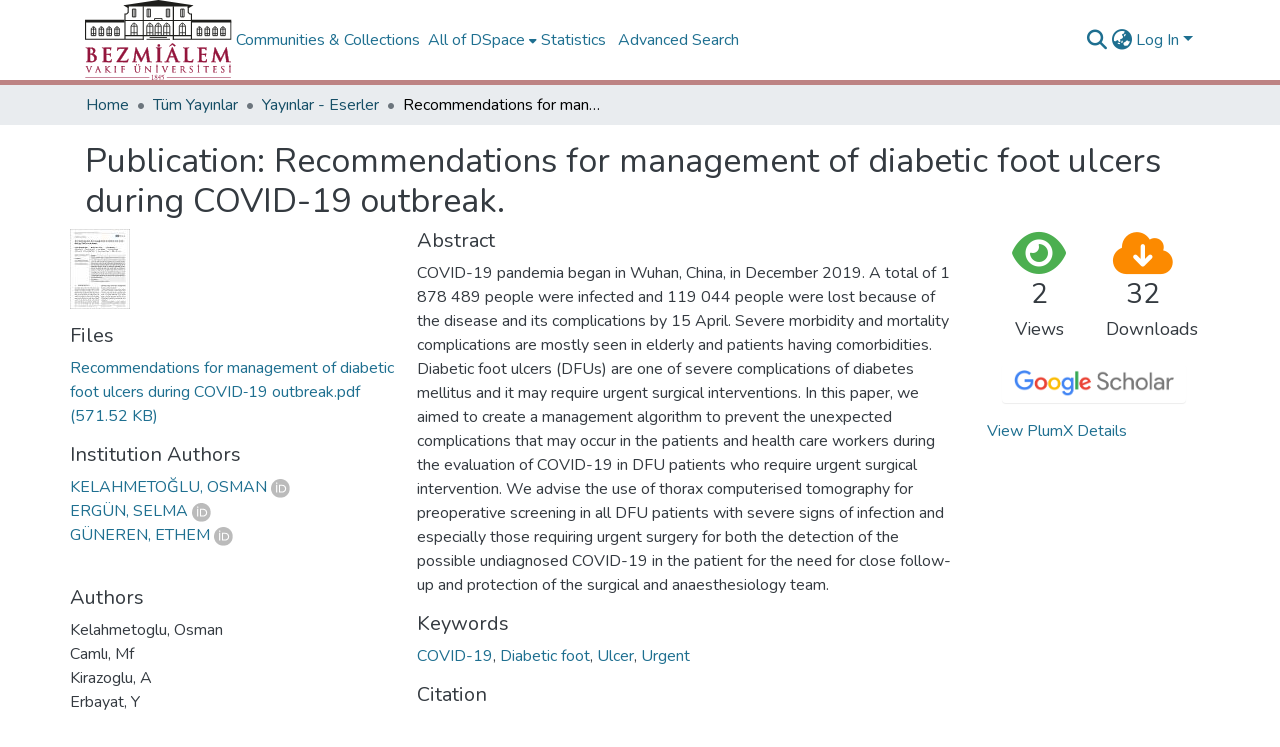

--- FILE ---
content_type: text/html; charset=utf-8
request_url: https://openaccess.bezmialem.edu.tr/entities/publication/158d9583-2464-47a4-b2f8-cb4dd78041cb
body_size: 93009
content:
<!DOCTYPE html><html data-critters-container="" lang="en"><head>
  <meta charset="UTF-8">
  <base href="/">
  <title>Recommendations for management of diabetic foot ulcers during COVID-19 outbreak.</title>
  <meta name="viewport" content="width=device-width,minimum-scale=1">
  <meta http-equiv="cache-control" content="no-store">
<link rel="stylesheet" href="styles.e382c7dd35ca1222.css" media="print" onload="this.media='all'"><noscript><link rel="stylesheet" href="styles.e382c7dd35ca1222.css"></noscript><link rel="stylesheet" type="text/css" class="theme-css" href="bezmialem-theme.css"><link rel="icon" href="assets/bezmialem/images/favicons/favicon.ico" sizes="any" class="theme-head-tag"><link rel="icon" href="assets/bezmialem/images/favicons/favicon.svg" type="image/svg+xml" class="theme-head-tag"><link rel="apple-touch-icon" href="assets/bezmialem/images/favicons/apple-touch-icon.png" class="theme-head-tag"><link rel="manifest" href="assets/bezmialem/images/favicons/manifest.webmanifest" class="theme-head-tag"><meta name="Generator" content="DSpace 8.1"><meta name="title" content="Recommendations for management of diabetic foot ulcers during COVID-19 outbreak."><meta name="description" content="COVID-19 pandemia began in Wuhan, China, in December 2019. A total of 1 878 489 people were infected and 119 044 people were lost because of the disease and its complications by 15 April. Severe morbidity and mortality complications are mostly seen in elderly and patients having comorbidities. Diabetic foot ulcers (DFUs) are one of severe complications of diabetes mellitus and it may require urgent surgical interventions. In this paper, we aimed to create a management algorithm to prevent the unexpected complications that may occur in the patients and health care workers during the evaluation of COVID-19 in DFU patients who require urgent surgical intervention. We advise the use of thorax computerised tomography for preoperative screening in all DFU patients with severe signs of infection and especially those requiring urgent surgery for both the detection of the possible undiagnosed COVID-19 in the patient for the need for close follow-up and protection of the surgical and anaesthesiology team."><meta name="citation_title" content="Recommendations for management of diabetic foot ulcers during COVID-19 outbreak."><meta name="citation_author" content="Kelahmetoglu, Osman"><meta name="citation_author" content="Camlı, Mf"><meta name="citation_author" content="Kirazoglu, A"><meta name="citation_author" content="Erbayat, Y"><meta name="citation_author" content="Guneren, E"><meta name="citation_author" content="Asgarzade, S"><meta name="citation_author" content="Durgun, U"><meta name="citation_author" content="Mehdizade, T"><meta name="citation_author" content="Yeniocak, A"><meta name="citation_author" content="Yildiz, K"><meta name="citation_author" content="Sonmez, Ergun"><meta name="citation_publication_date" content="2020-06-05T00:00:00Z"><meta name="citation_language" content="en"><meta name="citation_keywords" content="COVID-19; Diabetic foot; Ulcer; Urgent"><meta name="citation_abstract_html_url" content="https://hdl.handle.net/20.500.12645/18111"><style ng-app-id="dspace-angular">#skip-to-main-content[_ngcontent-dspace-angular-c2190221462]{position:absolute;top:-40px;left:0;opacity:0;transition:opacity .3s;z-index:calc(var(--ds-nav-z-index) + 1);border-top-left-radius:0;border-top-right-radius:0;border-bottom-left-radius:0}#skip-to-main-content[_ngcontent-dspace-angular-c2190221462]:focus{opacity:1;top:0}</style><style ng-app-id="dspace-angular">.notifications-wrapper{z-index:var(--bs-zindex-popover);text-align:right;overflow-wrap:break-word;word-wrap:break-word;-ms-word-break:break-all;word-break:break-all;word-break:break-word;hyphens:auto}.notifications-wrapper .notification{display:block}.notifications-wrapper.left{left:0}.notifications-wrapper.top{top:0}.notifications-wrapper.right{right:0}.notifications-wrapper.bottom{bottom:0}.notifications-wrapper.center{left:50%;transform:translate(-50%)}.notifications-wrapper.middle{top:50%;transform:translateY(-50%)}.notifications-wrapper.middle.center{transform:translate(-50%,-50%)}@media screen and (max-width: 576px){.notifications-wrapper{width:auto;left:0;right:0}}
</style><style ng-app-id="dspace-angular">.live-region[_ngcontent-dspace-angular-c880772052]{position:fixed;bottom:0;left:0;right:0;padding-left:60px;height:90px;line-height:18px;color:var(--bs-white);background-color:var(--bs-dark);opacity:.94;z-index:var(--ds-live-region-z-index)}</style><style ng-app-id="dspace-angular">[_nghost-dspace-angular-c2658116359]{--ds-header-navbar-border-bottom-style: solid var(--ds-header-navbar-border-bottom-height) var(--ds-header-navbar-border-bottom-color);--ds-expandable-navbar-border-top-style: solid var(--ds-expandable-navbar-border-top-height) var(--ds-expandable-navbar-border-top-color);--ds-expandable-navbar-height: calc(100vh - var(--ds-header-height))}[_nghost-dspace-angular-c2658116359]   div#header-navbar-wrapper[_ngcontent-dspace-angular-c2658116359]{position:relative;border-bottom:var(--ds-header-navbar-border-bottom-style)}[_nghost-dspace-angular-c2658116359]   div#header-navbar-wrapper[_ngcontent-dspace-angular-c2658116359]   div#mobile-navbar-wrapper[_ngcontent-dspace-angular-c2658116359]{width:100%;background-color:var(--ds-expandable-navbar-bg);position:absolute;z-index:var(--ds-nav-z-index);overflow:hidden}[_nghost-dspace-angular-c2658116359]   div#header-navbar-wrapper[_ngcontent-dspace-angular-c2658116359]   div#mobile-navbar-wrapper[_ngcontent-dspace-angular-c2658116359]   nav#collapsible-mobile-navbar[_ngcontent-dspace-angular-c2658116359]{min-height:var(--ds-expandable-navbar-height);height:auto;border-bottom:var(--ds-header-navbar-border-bottom-style)}[_nghost-dspace-angular-c2658116359]     .ds-menu-item, [_nghost-dspace-angular-c2658116359]     .ds-menu-toggler-wrapper{white-space:nowrap;text-decoration:none}[_nghost-dspace-angular-c2658116359]     nav#desktop-navbar #main-site-navigation .ds-menu-item-wrapper, [_nghost-dspace-angular-c2658116359]     nav#desktop-navbar #main-site-navigation .ds-menu-item, [_nghost-dspace-angular-c2658116359]     nav#desktop-navbar #main-site-navigation .ds-menu-toggler-wrapper{display:flex;align-items:center;height:100%}[_nghost-dspace-angular-c2658116359]     nav#desktop-navbar #main-site-navigation .ds-menu-item{padding:var(--ds-navbar-item-vertical-padding) var(--ds-navbar-item-horizontal-padding)}[_nghost-dspace-angular-c2658116359]     nav#desktop-navbar #main-site-navigation .ds-menu-item, [_nghost-dspace-angular-c2658116359]     nav#desktop-navbar #main-site-navigation .ds-menu-toggler-wrapper{color:var(--ds-navbar-link-color)!important}[_nghost-dspace-angular-c2658116359]     nav#desktop-navbar #main-site-navigation .ds-menu-item:hover, [_nghost-dspace-angular-c2658116359]     nav#desktop-navbar #main-site-navigation .ds-menu-item:focus, [_nghost-dspace-angular-c2658116359]     nav#desktop-navbar #main-site-navigation .ds-menu-toggler-wrapper:hover, [_nghost-dspace-angular-c2658116359]     nav#desktop-navbar #main-site-navigation .ds-menu-toggler-wrapper:focus{color:var(--ds-navbar-link-color-hover)!important}[_nghost-dspace-angular-c2658116359]     nav#desktop-navbar #main-site-navigation .dropdown-menu .ds-menu-item{padding:var(--ds-navbar-dropdown-item-vertical-padding) var(--ds-navbar-dropdown-item-horizontal-padding)}[_nghost-dspace-angular-c2658116359]     nav#collapsible-mobile-navbar{border-top:var(--ds-expandable-navbar-border-top-style);padding-top:var(--ds-expandable-navbar-padding-top)}[_nghost-dspace-angular-c2658116359]     nav#collapsible-mobile-navbar #main-site-navigation .ds-menu-item{padding:var(--ds-expandable-navbar-item-vertical-padding) 0}</style><style ng-app-id="dspace-angular">[_nghost-dspace-angular-c945233827]   footer[_ngcontent-dspace-angular-c945233827]{font-size:16px;background-color:#000}[_nghost-dspace-angular-c945233827]   footer[_ngcontent-dspace-angular-c945233827]   .footer-top[_ngcontent-dspace-angular-c945233827]{padding:30px 0 10px;background:#dddbdc}[_nghost-dspace-angular-c945233827]   footer[_ngcontent-dspace-angular-c945233827]   .footer-top[_ngcontent-dspace-angular-c945233827]   .footer-area[_ngcontent-dspace-angular-c945233827], [_nghost-dspace-angular-c945233827]   footer[_ngcontent-dspace-angular-c945233827]   .footer-top[_ngcontent-dspace-angular-c945233827]   .subfooter-area[_ngcontent-dspace-angular-c945233827]{color:#191919;font-size:16px}[_nghost-dspace-angular-c945233827]   footer[_ngcontent-dspace-angular-c945233827]   .footer-top[_ngcontent-dspace-angular-c945233827]   .footer-area[_ngcontent-dspace-angular-c945233827]   a[_ngcontent-dspace-angular-c945233827]{color:#191919}[_nghost-dspace-angular-c945233827]   footer[_ngcontent-dspace-angular-c945233827]   .footer-top[_ngcontent-dspace-angular-c945233827]   .footer-contact[_ngcontent-dspace-angular-c945233827]{margin-bottom:10px}[_nghost-dspace-angular-c945233827]   footer[_ngcontent-dspace-angular-c945233827]   .footer-top[_ngcontent-dspace-angular-c945233827]   .footer-contact[_ngcontent-dspace-angular-c945233827]   h3[_ngcontent-dspace-angular-c945233827]{font-size:22px;margin:0 0 10px;padding:2px 0;line-height:1;font-weight:600;color:#444}[_nghost-dspace-angular-c945233827]   footer[_ngcontent-dspace-angular-c945233827]   .footer-top[_ngcontent-dspace-angular-c945233827]   .footer-contact[_ngcontent-dspace-angular-c945233827]   p[_ngcontent-dspace-angular-c945233827]{font-size:16px;line-height:24px;margin-bottom:0;font-family:Jost,sans-serif;color:#444}[_nghost-dspace-angular-c945233827]   footer[_ngcontent-dspace-angular-c945233827]   .footer-top[_ngcontent-dspace-angular-c945233827]   h4[_ngcontent-dspace-angular-c945233827]{font-size:16px;font-weight:700;color:#444;position:relative;padding-bottom:12px}[_nghost-dspace-angular-c945233827]   footer[_ngcontent-dspace-angular-c945233827]   .footer-top[_ngcontent-dspace-angular-c945233827]   .footer-links[_ngcontent-dspace-angular-c945233827]{margin-bottom:10px}[_nghost-dspace-angular-c945233827]   footer[_ngcontent-dspace-angular-c945233827]   .footer-top[_ngcontent-dspace-angular-c945233827]   .footer-links[_ngcontent-dspace-angular-c945233827]   ul[_ngcontent-dspace-angular-c945233827]{list-style:none;padding:0;margin:0}[_nghost-dspace-angular-c945233827]   footer[_ngcontent-dspace-angular-c945233827]   .footer-top[_ngcontent-dspace-angular-c945233827]   .footer-links[_ngcontent-dspace-angular-c945233827]   ul[_ngcontent-dspace-angular-c945233827]   i[_ngcontent-dspace-angular-c945233827]{padding-right:2px;color:#444;font-size:18px;line-height:1}[_nghost-dspace-angular-c945233827]   footer[_ngcontent-dspace-angular-c945233827]   .footer-top[_ngcontent-dspace-angular-c945233827]   .footer-links[_ngcontent-dspace-angular-c945233827]   ul[_ngcontent-dspace-angular-c945233827]   li[_ngcontent-dspace-angular-c945233827]{padding:10px 0;display:flex;align-items:center}[_nghost-dspace-angular-c945233827]   footer[_ngcontent-dspace-angular-c945233827]   .footer-top[_ngcontent-dspace-angular-c945233827]   .footer-links[_ngcontent-dspace-angular-c945233827]   ul[_ngcontent-dspace-angular-c945233827]   li[_ngcontent-dspace-angular-c945233827]:first-child{padding-top:0}[_nghost-dspace-angular-c945233827]   footer[_ngcontent-dspace-angular-c945233827]   .footer-top[_ngcontent-dspace-angular-c945233827]   .footer-links[_ngcontent-dspace-angular-c945233827]   ul[_ngcontent-dspace-angular-c945233827]   a[_ngcontent-dspace-angular-c945233827]{color:#444;transition:.3s;display:inline-block;line-height:1}[_nghost-dspace-angular-c945233827]   footer[_ngcontent-dspace-angular-c945233827]   .footer-top[_ngcontent-dspace-angular-c945233827]   .footer-links[_ngcontent-dspace-angular-c945233827]   ul[_ngcontent-dspace-angular-c945233827]   a[_ngcontent-dspace-angular-c945233827]:hover{text-decoration:none;color:#47b2e4}[_nghost-dspace-angular-c945233827]   footer[_ngcontent-dspace-angular-c945233827]   .footer-top[_ngcontent-dspace-angular-c945233827]   .social-links[_ngcontent-dspace-angular-c945233827]   a[_ngcontent-dspace-angular-c945233827]{font-size:18px;display:inline-block;background:#d15f85;color:#fff;line-height:1;padding:8px 0;margin-right:4px;border-radius:50%;text-align:center;width:36px;height:36px;transition:.3s}[_nghost-dspace-angular-c945233827]   footer[_ngcontent-dspace-angular-c945233827]   .footer-top[_ngcontent-dspace-angular-c945233827]   .social-links[_ngcontent-dspace-angular-c945233827]   a[_ngcontent-dspace-angular-c945233827]:hover{background:#c84470;color:#fff;text-decoration:none}[_nghost-dspace-angular-c945233827]   footer[_ngcontent-dspace-angular-c945233827]   .bottom-footer[_ngcontent-dspace-angular-c945233827]   ul[_ngcontent-dspace-angular-c945233827]   li[_ngcontent-dspace-angular-c945233827]{display:inline-flex}[_nghost-dspace-angular-c945233827]   footer[_ngcontent-dspace-angular-c945233827]   .bottom-footer[_ngcontent-dspace-angular-c945233827]   ul[_ngcontent-dspace-angular-c945233827]   li[_ngcontent-dspace-angular-c945233827]   a[_ngcontent-dspace-angular-c945233827]{padding:0 calc(var(--bs-spacer) / 2);color:inherit}[_nghost-dspace-angular-c945233827]   footer[_ngcontent-dspace-angular-c945233827]   .bottom-footer[_ngcontent-dspace-angular-c945233827]   ul[_ngcontent-dspace-angular-c945233827]   li[_ngcontent-dspace-angular-c945233827]:not(:last-child):after{content:"";border-right:1px var(--bs-secondary) solid}</style><style ng-app-id="dspace-angular">[_nghost-dspace-angular-c4003433771]{position:fixed;left:0;top:0;z-index:var(--ds-sidebar-z-index)}[_nghost-dspace-angular-c4003433771]   nav#admin-sidebar[_ngcontent-dspace-angular-c4003433771]{max-width:var(--ds-admin-sidebar-fixed-element-width);display:flex;flex-direction:column;flex-wrap:nowrap}[_nghost-dspace-angular-c4003433771]   nav#admin-sidebar[_ngcontent-dspace-angular-c4003433771]   div#sidebar-top-level-items-container[_ngcontent-dspace-angular-c4003433771]{flex:1 1 auto;overflow-x:hidden;overflow-y:auto}[_nghost-dspace-angular-c4003433771]   nav#admin-sidebar[_ngcontent-dspace-angular-c4003433771]   div#sidebar-top-level-items-container[_ngcontent-dspace-angular-c4003433771]::-webkit-scrollbar{width:var(--ds-dark-scrollbar-width);height:3px}[_nghost-dspace-angular-c4003433771]   nav#admin-sidebar[_ngcontent-dspace-angular-c4003433771]   div#sidebar-top-level-items-container[_ngcontent-dspace-angular-c4003433771]::-webkit-scrollbar-button{background-color:var(--ds-dark-scrollbar-bg)}[_nghost-dspace-angular-c4003433771]   nav#admin-sidebar[_ngcontent-dspace-angular-c4003433771]   div#sidebar-top-level-items-container[_ngcontent-dspace-angular-c4003433771]::-webkit-scrollbar-track{background-color:var(--ds-dark-scrollbar-alt-bg)}[_nghost-dspace-angular-c4003433771]   nav#admin-sidebar[_ngcontent-dspace-angular-c4003433771]   div#sidebar-top-level-items-container[_ngcontent-dspace-angular-c4003433771]::-webkit-scrollbar-track-piece{background-color:var(--ds-dark-scrollbar-bg)}[_nghost-dspace-angular-c4003433771]   nav#admin-sidebar[_ngcontent-dspace-angular-c4003433771]   div#sidebar-top-level-items-container[_ngcontent-dspace-angular-c4003433771]::-webkit-scrollbar-thumb{height:50px;background-color:var(--ds-dark-scrollbar-fg);border-radius:3px}[_nghost-dspace-angular-c4003433771]   nav#admin-sidebar[_ngcontent-dspace-angular-c4003433771]   div#sidebar-top-level-items-container[_ngcontent-dspace-angular-c4003433771]::-webkit-scrollbar-corner{background-color:var(--ds-dark-scrollbar-alt-bg)}[_nghost-dspace-angular-c4003433771]   nav#admin-sidebar[_ngcontent-dspace-angular-c4003433771]   div#sidebar-top-level-items-container[_ngcontent-dspace-angular-c4003433771]::-webkit-resizer{background-color:var(--ds-dark-scrollbar-bg)}[_nghost-dspace-angular-c4003433771]   nav#admin-sidebar[_ngcontent-dspace-angular-c4003433771]   img#admin-sidebar-logo[_ngcontent-dspace-angular-c4003433771]{height:var(--ds-admin-sidebar-logo-height)}[_nghost-dspace-angular-c4003433771]   nav#admin-sidebar[_ngcontent-dspace-angular-c4003433771]     .sidebar-full-width-container{width:100%;padding-left:0;padding-right:0;margin-left:0;margin-right:0}[_nghost-dspace-angular-c4003433771]   nav#admin-sidebar[_ngcontent-dspace-angular-c4003433771]     .sidebar-item{padding-top:var(--ds-admin-sidebar-item-padding);padding-bottom:var(--ds-admin-sidebar-item-padding)}[_nghost-dspace-angular-c4003433771]   nav#admin-sidebar[_ngcontent-dspace-angular-c4003433771]     .sidebar-section-wrapper{display:flex;flex-direction:row;flex-wrap:nowrap;align-items:stretch}[_nghost-dspace-angular-c4003433771]   nav#admin-sidebar[_ngcontent-dspace-angular-c4003433771]     .sidebar-section-wrapper>.sidebar-fixed-element-wrapper{min-width:var(--ds-admin-sidebar-fixed-element-width);flex:1 1 auto;display:flex;flex-direction:row;justify-content:center;align-items:center}[_nghost-dspace-angular-c4003433771]   nav#admin-sidebar[_ngcontent-dspace-angular-c4003433771]     .sidebar-section-wrapper>.sidebar-collapsible-element-outer-wrapper{display:flex;flex-wrap:wrap;justify-content:flex-end;max-width:calc(100% - var(--ds-admin-sidebar-fixed-element-width));padding-left:var(--ds-dark-scrollbar-width);overflow-x:hidden}[_nghost-dspace-angular-c4003433771]   nav#admin-sidebar[_ngcontent-dspace-angular-c4003433771]     .sidebar-section-wrapper>.sidebar-collapsible-element-outer-wrapper>.sidebar-collapsible-element-inner-wrapper{min-width:calc(var(--ds-admin-sidebar-collapsible-element-width) - var(--ds-dark-scrollbar-width));height:100%;padding-right:var(--ds-admin-sidebar-item-padding)}[_nghost-dspace-angular-c4003433771]   nav#admin-sidebar[_ngcontent-dspace-angular-c4003433771]{background-color:var(--ds-admin-sidebar-bg)}[_nghost-dspace-angular-c4003433771]   nav#admin-sidebar[_ngcontent-dspace-angular-c4003433771]    {color:#fff}[_nghost-dspace-angular-c4003433771]   nav#admin-sidebar[_ngcontent-dspace-angular-c4003433771]     a{color:var(--ds-admin-sidebar-link-color);text-decoration:none}[_nghost-dspace-angular-c4003433771]   nav#admin-sidebar[_ngcontent-dspace-angular-c4003433771]     a:hover, [_nghost-dspace-angular-c4003433771]   nav#admin-sidebar[_ngcontent-dspace-angular-c4003433771]     a:focus{color:var(--ds-admin-sidebar-link-hover-color)}[_nghost-dspace-angular-c4003433771]   nav#admin-sidebar[_ngcontent-dspace-angular-c4003433771]   div#sidebar-header-container[_ngcontent-dspace-angular-c4003433771]{background-color:var(--ds-admin-sidebar-header-bg)}[_nghost-dspace-angular-c4003433771]   nav#admin-sidebar[_ngcontent-dspace-angular-c4003433771]   div#sidebar-header-container[_ngcontent-dspace-angular-c4003433771]   .sidebar-fixed-element-wrapper[_ngcontent-dspace-angular-c4003433771]{background-color:var(--ds-admin-sidebar-header-bg)}  .browser-firefox-windows{--ds-dark-scrollbar-width: 20px}</style><style ng-app-id="dspace-angular">@media (max-width: 991.98px){.container[_ngcontent-dspace-angular-c3196444830]{width:100%;max-width:none}}</style><style ng-app-id="dspace-angular">@charset "UTF-8";.nav-breadcrumb[_ngcontent-dspace-angular-c1114476248]{background-color:var(--ds-breadcrumb-bg)}.breadcrumb[_ngcontent-dspace-angular-c1114476248]{border-radius:0;padding-bottom:calc(var(--ds-content-spacing) / 2);padding-top:calc(var(--ds-content-spacing) / 2);background-color:var(--ds-breadcrumb-bg)}li.breadcrumb-item[_ngcontent-dspace-angular-c1114476248]{display:flex}.breadcrumb-item-limiter[_ngcontent-dspace-angular-c1114476248]{display:inline-block;max-width:var(--ds-breadcrumb-max-length)}.breadcrumb-item-limiter[_ngcontent-dspace-angular-c1114476248] > *[_ngcontent-dspace-angular-c1114476248]{max-width:100%;display:block}li.breadcrumb-item[_ngcontent-dspace-angular-c1114476248]   a[_ngcontent-dspace-angular-c1114476248]{color:var(--ds-breadcrumb-link-color)}li.breadcrumb-item.active[_ngcontent-dspace-angular-c1114476248]{color:var(--ds-breadcrumb-link-active-color)}.breadcrumb-item[_ngcontent-dspace-angular-c1114476248] + .breadcrumb-item[_ngcontent-dspace-angular-c1114476248]:before{display:block;content:"\2022"!important}</style><style ng-app-id="dspace-angular">.source-logo[_ngcontent-dspace-angular-c550981753]{max-height:var(--ds-header-logo-height)}.source-logo-container[_ngcontent-dspace-angular-c550981753]{width:var(--ds-qa-logo-width);display:flex;justify-content:center}.sections-gap[_ngcontent-dspace-angular-c550981753]{gap:1rem}</style><style ng-app-id="dspace-angular">[_nghost-dspace-angular-c4059643400]{display:none}</style><style ng-app-id="dspace-angular">[_nghost-dspace-angular-c46866287]{width:100%}</style><style ng-app-id="dspace-angular">button[_ngcontent-dspace-angular-c161498992]{background:none;border:none;color:#00f;cursor:pointer;text-decoration:underline;padding:0;font-size:14px}.toggle-button[_ngcontent-dspace-angular-c161498992]{color:#5f9ea0;cursor:pointer;text-decoration:underline;font-size:14px}.toggle-button[_ngcontent-dspace-angular-c161498992]:hover{text-decoration:none}.metrics-col[_ngcontent-dspace-angular-c161498992]{width:20.83%}.left-col[_ngcontent-dspace-angular-c161498992]{width:29.16%}</style><style ng-app-id="dspace-angular">[_nghost-dspace-angular-c1195960852]{display:block}ds-listable-object-component-loader[_ngcontent-dspace-angular-c1195960852]{margin-bottom:10px;display:block}</style><style ng-app-id="dspace-angular">[_nghost-dspace-angular-c1111812901]   body[_ngcontent-dspace-angular-c1111812901]{margin-top:20px;background:#fafafa}[_nghost-dspace-angular-c1111812901]   .order-card[_ngcontent-dspace-angular-c1111812901]{color:#fff}[_nghost-dspace-angular-c1111812901]   .bg-c-blue[_ngcontent-dspace-angular-c1111812901]{background:linear-gradient(45deg,#4099ff,#0659b8)}[_nghost-dspace-angular-c1111812901]   .bg-c-blue-light[_ngcontent-dspace-angular-c1111812901]{background:linear-gradient(45deg,#bcd4e6,#b0c4de)}[_nghost-dspace-angular-c1111812901]   .bg-c-blue-columbia[_ngcontent-dspace-angular-c1111812901]{background:linear-gradient(45deg,#9bc4e2,#c4d8e2)}[_nghost-dspace-angular-c1111812901]   .bg-c-green[_ngcontent-dspace-angular-c1111812901]{background:linear-gradient(45deg,#2ed8b6,#59e0c5)}[_nghost-dspace-angular-c1111812901]   .bg-c-yellow[_ngcontent-dspace-angular-c1111812901]{background:linear-gradient(45deg,#ffb64d,#ffcb80)}[_nghost-dspace-angular-c1111812901]   .bg-c-pink[_ngcontent-dspace-angular-c1111812901]{background:linear-gradient(45deg,#ff5370,#ff869a)}[_nghost-dspace-angular-c1111812901]   .bg-c-orange[_ngcontent-dspace-angular-c1111812901]{background:linear-gradient(45deg,#ff7f00,#ffac38)}[_nghost-dspace-angular-c1111812901]   .bg-c-brown[_ngcontent-dspace-angular-c1111812901]{background:linear-gradient(45deg,#a17744,#61431e)}[_nghost-dspace-angular-c1111812901]   .bg-c-wos[_ngcontent-dspace-angular-c1111812901]{background:linear-gradient(45deg,#683582,#e0aff9)}[_nghost-dspace-angular-c1111812901]   .bg-c-scopus[_ngcontent-dspace-angular-c1111812901]{background:linear-gradient(45deg,#ff9831,#f7b75e)}[_nghost-dspace-angular-c1111812901]   .card[_ngcontent-dspace-angular-c1111812901]{border-radius:5px;box-shadow:0 1px 2.94px .06px #041a3729;border:none;margin-bottom:30px;transition:all .3s ease-in-out}[_nghost-dspace-angular-c1111812901]   .card[_ngcontent-dspace-angular-c1111812901]   .card-block[_ngcontent-dspace-angular-c1111812901]{padding:25px}[_nghost-dspace-angular-c1111812901]   .order-card[_ngcontent-dspace-angular-c1111812901]   i[_ngcontent-dspace-angular-c1111812901]{font-size:26px}[_nghost-dspace-angular-c1111812901]   .f-left[_ngcontent-dspace-angular-c1111812901]{float:left}[_nghost-dspace-angular-c1111812901]   .f-right[_ngcontent-dspace-angular-c1111812901]{float:right}[_nghost-dspace-angular-c1111812901]   .card[_ngcontent-dspace-angular-c1111812901]{background-color:#fff;border-radius:10px;border:none;position:relative;margin-bottom:30px;box-shadow:0 .46875rem 2.1875rem #5a61691a,0 .9375rem 1.40625rem #5a61691a,0 .25rem .53125rem #5a61691f,0 .125rem .1875rem #5a61691a}[_nghost-dspace-angular-c1111812901]   .l-bg-cherry[_ngcontent-dspace-angular-c1111812901]{background:linear-gradient(to right,#493240,#f09)!important;color:#fff}[_nghost-dspace-angular-c1111812901]   .l-bg-blue-dark[_ngcontent-dspace-angular-c1111812901]{background:linear-gradient(to right,#373b44,#4286f4)!important;color:#fff}[_nghost-dspace-angular-c1111812901]   .l-bg-green-dark[_ngcontent-dspace-angular-c1111812901]{background:linear-gradient(to right,#0a504a,#38ef7d)!important;color:#fff}[_nghost-dspace-angular-c1111812901]   .l-bg-orange-dark[_ngcontent-dspace-angular-c1111812901]{background:linear-gradient(to right,#a86008,#ffba56)!important;color:#fff}[_nghost-dspace-angular-c1111812901]   .l-bg-brown[_ngcontent-dspace-angular-c1111812901]{background:linear-gradient(to right,#a86008,#b68c4d)!important;color:#fff}[_nghost-dspace-angular-c1111812901]   .card[_ngcontent-dspace-angular-c1111812901]   .card-statistic-3[_ngcontent-dspace-angular-c1111812901]   .card-icon-large[_ngcontent-dspace-angular-c1111812901]   .fas[_ngcontent-dspace-angular-c1111812901], [_nghost-dspace-angular-c1111812901]   .card[_ngcontent-dspace-angular-c1111812901]   .card-statistic-3[_ngcontent-dspace-angular-c1111812901]   .card-icon-large[_ngcontent-dspace-angular-c1111812901]   .far[_ngcontent-dspace-angular-c1111812901], [_nghost-dspace-angular-c1111812901]   .card[_ngcontent-dspace-angular-c1111812901]   .card-statistic-3[_ngcontent-dspace-angular-c1111812901]   .card-icon-large[_ngcontent-dspace-angular-c1111812901]   .fab[_ngcontent-dspace-angular-c1111812901], [_nghost-dspace-angular-c1111812901]   .card[_ngcontent-dspace-angular-c1111812901]   .card-statistic-3[_ngcontent-dspace-angular-c1111812901]   .card-icon-large[_ngcontent-dspace-angular-c1111812901]   .fal[_ngcontent-dspace-angular-c1111812901]{font-size:110px}[_nghost-dspace-angular-c1111812901]   .card[_ngcontent-dspace-angular-c1111812901]   .card-statistic-3[_ngcontent-dspace-angular-c1111812901]   .card-icon[_ngcontent-dspace-angular-c1111812901]{text-align:center;line-height:50px;margin-left:15px;color:#000;position:absolute;right:-5px;top:20px;opacity:.1}[_nghost-dspace-angular-c1111812901]   .l-bg-green[_ngcontent-dspace-angular-c1111812901]{background:linear-gradient(135deg,#23bdb8,#43e794)!important;color:#fff}[_nghost-dspace-angular-c1111812901]   .l-bg-orange[_ngcontent-dspace-angular-c1111812901]{background:linear-gradient(to right,#ffe761,#ffba56)!important;color:#fff}[_nghost-dspace-angular-c1111812901]   .l-bg-cyan[_ngcontent-dspace-angular-c1111812901]{background:linear-gradient(135deg,#289cf5,#84c0ec)!important;color:#fff}[_nghost-dspace-angular-c1111812901]   #logo-gallery-wrapper[_ngcontent-dspace-angular-c1111812901]{overflow:hidden;position:relative}[_nghost-dspace-angular-c1111812901]   #logo-gallery[_ngcontent-dspace-angular-c1111812901]{margin:0;padding:0;position:relative;list-style-type:none;display:flex}[_nghost-dspace-angular-c1111812901]   #logo-gallery[_ngcontent-dspace-angular-c1111812901]   .logo-gallery-figure[_ngcontent-dspace-angular-c1111812901]{margin:0;padding:0 1.6rem;overflow:hidden}[_nghost-dspace-angular-c1111812901]   #logo-gallery[_ngcontent-dspace-angular-c1111812901]   .logo-gallery-figure[_ngcontent-dspace-angular-c1111812901]   img[_ngcontent-dspace-angular-c1111812901]{height:auto;max-height:50px;position:relative;filter:grayscale(1);transition:all .4s}[_nghost-dspace-angular-c1111812901]   #logo-gallery[_ngcontent-dspace-angular-c1111812901]   .logo-gallery-figure[_ngcontent-dspace-angular-c1111812901]   img[_ngcontent-dspace-angular-c1111812901]:hover{filter:grayscale(0)}</style><style ng-app-id="dspace-angular">.btn-primary[_ngcontent-dspace-angular-c2830790538]{border:0;background-color:#0000}.google-scholar-logo[_ngcontent-dspace-angular-c2830790538]{aspect-ratio:auto;width:150px}.button-container[_ngcontent-dspace-angular-c2830790538]{display:inline-block}.button-link[_ngcontent-dspace-angular-c2830790538]{text-decoration:none;color:#fff}.button-link[_ngcontent-dspace-angular-c2830790538]:hover{color:#fff}</style><style ng-app-id="dspace-angular">[_nghost-dspace-angular-c890813688]   .simple-view-element[_ngcontent-dspace-angular-c890813688]{margin-bottom:15px}[_nghost-dspace-angular-c890813688]   .simple-view-element-header[_ngcontent-dspace-angular-c890813688]{font-size:1.25rem}</style><style ng-app-id="dspace-angular">.limit-width[_ngcontent-dspace-angular-c3650179523]{max-width:var(--ds-thumbnail-max-width)}img[_ngcontent-dspace-angular-c3650179523]{max-width:100%}.outer[_ngcontent-dspace-angular-c3650179523]{position:relative}.outer[_ngcontent-dspace-angular-c3650179523]:before{display:block;content:"";width:100%;padding-top:141.4285714286%}.outer[_ngcontent-dspace-angular-c3650179523] > .inner[_ngcontent-dspace-angular-c3650179523]{position:absolute;inset:0}.outer[_ngcontent-dspace-angular-c3650179523] > .inner[_ngcontent-dspace-angular-c3650179523] > .thumbnail-placeholder[_ngcontent-dspace-angular-c3650179523]{background:var(--ds-thumbnail-placeholder-background);border:var(--ds-thumbnail-placeholder-border);color:var(--ds-thumbnail-placeholder-color);font-weight:700}.outer[_ngcontent-dspace-angular-c3650179523] > .inner[_ngcontent-dspace-angular-c3650179523] > .centered[_ngcontent-dspace-angular-c3650179523]{width:100%;height:100%;display:flex;justify-content:center;align-items:center;text-align:center}</style><style ng-app-id="dspace-angular">[_nghost-dspace-angular-c4033242600]   #main-site-header[_ngcontent-dspace-angular-c4033242600]{min-height:var(--ds-header-height);background-color:var(--ds-header-bg)}@media (min-width: 768px){[_nghost-dspace-angular-c4033242600]   #main-site-header[_ngcontent-dspace-angular-c4033242600]{height:var(--ds-header-height)}}[_nghost-dspace-angular-c4033242600]   #main-site-header-container[_ngcontent-dspace-angular-c4033242600]{min-height:var(--ds-header-height)}[_nghost-dspace-angular-c4033242600]   img#header-logo[_ngcontent-dspace-angular-c4033242600]{height:var(--ds-header-logo-height)}[_nghost-dspace-angular-c4033242600]   button#navbar-toggler[_ngcontent-dspace-angular-c4033242600]{color:var(--ds-header-icon-color)}[_nghost-dspace-angular-c4033242600]   button#navbar-toggler[_ngcontent-dspace-angular-c4033242600]:hover, [_nghost-dspace-angular-c4033242600]   button#navbar-toggler[_ngcontent-dspace-angular-c4033242600]:focus{color:var(--ds-header-icon-color-hover)}</style><style ng-app-id="dspace-angular">.ds-context-help-toggle[_ngcontent-dspace-angular-c2255109366]{color:var(--ds-header-icon-color);background-color:var(--ds-header-bg)}.ds-context-help-toggle[_ngcontent-dspace-angular-c2255109366]:hover, .ds-context-help-toggle[_ngcontent-dspace-angular-c2255109366]:focus{color:var(--ds-header-icon-color-hover)}</style><style ng-app-id="dspace-angular">input[type=text][_ngcontent-dspace-angular-c3723375644]{margin-top:calc(-.5 * var(--bs-font-size-base));background-color:#fff!important;border-color:var(--ds-header-icon-color)}input[type=text].collapsed[_ngcontent-dspace-angular-c3723375644]{opacity:0}.submit-icon[_ngcontent-dspace-angular-c3723375644]{cursor:pointer;position:sticky;top:0;border:0!important;color:var(--ds-header-icon-color)}.submit-icon[_ngcontent-dspace-angular-c3723375644]:hover, .submit-icon[_ngcontent-dspace-angular-c3723375644]:focus{color:var(--ds-header-icon-color-hover)}@media screen and (max-width: 768px){.query[_ngcontent-dspace-angular-c3723375644]:focus{max-width:250px!important;width:40vw!important}}</style><style ng-app-id="dspace-angular">.dropdown-toggle[_ngcontent-dspace-angular-c1214325702]:after{display:none}.dropdown-toggle[_ngcontent-dspace-angular-c1214325702]{color:var(--ds-header-icon-color)}.dropdown-toggle[_ngcontent-dspace-angular-c1214325702]:hover, .dropdown-toggle[_ngcontent-dspace-angular-c1214325702]:focus{color:var(--ds-header-icon-color-hover)}.dropdown-item[_ngcontent-dspace-angular-c1214325702]{cursor:pointer}</style><style ng-app-id="dspace-angular">#loginDropdownMenu[_ngcontent-dspace-angular-c1273030085], #logoutDropdownMenu[_ngcontent-dspace-angular-c1273030085]{min-width:330px;z-index:1002}#loginDropdownMenu[_ngcontent-dspace-angular-c1273030085]{min-height:75px}.dropdown-item.active[_ngcontent-dspace-angular-c1273030085], .dropdown-item[_ngcontent-dspace-angular-c1273030085]:active, .dropdown-item[_ngcontent-dspace-angular-c1273030085]:hover, .dropdown-item[_ngcontent-dspace-angular-c1273030085]:focus{background-color:#0000!important}.loginLink[_ngcontent-dspace-angular-c1273030085], .dropdownLogin[_ngcontent-dspace-angular-c1273030085], .logoutLink[_ngcontent-dspace-angular-c1273030085], .dropdownLogout[_ngcontent-dspace-angular-c1273030085]{color:var(--ds-header-icon-color)}.loginLink[_ngcontent-dspace-angular-c1273030085]:hover, .loginLink[_ngcontent-dspace-angular-c1273030085]:focus, .dropdownLogin[_ngcontent-dspace-angular-c1273030085]:hover, .dropdownLogin[_ngcontent-dspace-angular-c1273030085]:focus, .logoutLink[_ngcontent-dspace-angular-c1273030085]:hover, .logoutLink[_ngcontent-dspace-angular-c1273030085]:focus, .dropdownLogout[_ngcontent-dspace-angular-c1273030085]:hover, .dropdownLogout[_ngcontent-dspace-angular-c1273030085]:focus{color:var(--ds-header-icon-color-hover)}.dropdownLogin[_ngcontent-dspace-angular-c1273030085]:not(:focus-visible).active, .dropdownLogin[_ngcontent-dspace-angular-c1273030085]:not(:focus-visible):active, .dropdownLogin[_ngcontent-dspace-angular-c1273030085]:not(:focus-visible).active:focus, .dropdownLogin[_ngcontent-dspace-angular-c1273030085]:not(:focus-visible):active:focus, .dropdownLogout[_ngcontent-dspace-angular-c1273030085]:not(:focus-visible).active, .dropdownLogout[_ngcontent-dspace-angular-c1273030085]:not(:focus-visible):active, .dropdownLogout[_ngcontent-dspace-angular-c1273030085]:not(:focus-visible).active:focus, .dropdownLogout[_ngcontent-dspace-angular-c1273030085]:not(:focus-visible):active:focus{box-shadow:unset}</style><style ng-app-id="dspace-angular">[_nghost-dspace-angular-c32708075]   .ds-menu-item[_ngcontent-dspace-angular-c32708075]{display:inline-block}</style><style ng-app-id="dspace-angular">[_nghost-dspace-angular-c1792915449]   .ds-menu-item-wrapper[_ngcontent-dspace-angular-c1792915449]{position:relative}[_nghost-dspace-angular-c1792915449]   .dropdown-menu[_ngcontent-dspace-angular-c1792915449]{overflow:hidden}@media (max-width: 767.98px){[_nghost-dspace-angular-c1792915449]   .dropdown-menu[_ngcontent-dspace-angular-c1792915449]{border:0;background-color:var(--ds-expandable-navbar-bg)}}@media (min-width: 768px){[_nghost-dspace-angular-c1792915449]   .dropdown-menu[_ngcontent-dspace-angular-c1792915449]{border-top-left-radius:0;border-top-right-radius:0;background-color:var(--ds-navbar-dropdown-bg)}}[_nghost-dspace-angular-c1792915449]   .toggle-menu-icon[_ngcontent-dspace-angular-c1792915449], [_nghost-dspace-angular-c1792915449]   .toggle-menu-icon[_ngcontent-dspace-angular-c1792915449]:hover{text-decoration:none}</style><style ng-app-id="dspace-angular">.login-container[_ngcontent-dspace-angular-c3868940760]{max-width:350px}a[_ngcontent-dspace-angular-c3868940760]{white-space:normal;padding:.25rem .75rem}</style><style ng-app-id="dspace-angular">[_nghost-dspace-angular-c1694367146]   .ds-menu-item[_ngcontent-dspace-angular-c1694367146]{display:inline-block}</style><style ng-app-id="dspace-angular">[_nghost-dspace-angular-c4026808668]     .card{margin-bottom:var(--ds-submission-sections-margin-bottom);overflow:unset}.section-focus[_ngcontent-dspace-angular-c4026808668]{border-radius:var(--bs-border-radius);box-shadow:var(--bs-btn-focus-box-shadow)}[_nghost-dspace-angular-c4026808668]     .card:first-of-type{border-bottom:var(--bs-card-border-width) solid var(--bs-card-border-color)!important;border-bottom-left-radius:var(--bs-card-border-radius)!important;border-bottom-right-radius:var(--bs-card-border-radius)!important}[_nghost-dspace-angular-c4026808668]     .card-header button{box-shadow:none!important;width:100%}</style><style ng-app-id="dspace-angular">.form-login[_ngcontent-dspace-angular-c1918770181]   .form-control[_ngcontent-dspace-angular-c1918770181]:focus{z-index:2}.form-login[_ngcontent-dspace-angular-c1918770181]   input[type=email][_ngcontent-dspace-angular-c1918770181]{margin-bottom:-1px;border-bottom-right-radius:0;border-bottom-left-radius:0}.form-login[_ngcontent-dspace-angular-c1918770181]   input[type=password][_ngcontent-dspace-angular-c1918770181]{border-top-left-radius:0;border-top-right-radius:0}.dropdown-item[_ngcontent-dspace-angular-c1918770181]{white-space:normal;padding:.25rem .75rem}</style><meta name="citation_pdf_url" content="https://openaccess.bezmialem.edu.tr/bitstreams/a5e7cf67-ffd9-4877-8aae-60e2d13f429d/download"><link href="http://orcid.org/0000-0002-6651-2872" rel="author"><link href="https://openaccess.bezmialem.edu.tr/bitstreams/a5e7cf67-ffd9-4877-8aae-60e2d13f429d/download" rel="item" type="application/pdf"><link href="https://openaccess.bezmialem.edu.tr/signposting/describedby/158d9583-2464-47a4-b2f8-cb4dd78041cb" rel="describedby" type="application/vnd.datacite.datacite+xml"><link href="https://hdl.handle.net/20.500.12645/18111" rel="cite-as"><link href="https://openaccess.bezmialem.edu.tr/signposting/linksets/158d9583-2464-47a4-b2f8-cb4dd78041cb" rel="linkset" type="application/linkset"><link href="https://openaccess.bezmialem.edu.tr/signposting/linksets/158d9583-2464-47a4-b2f8-cb4dd78041cb/json" rel="linkset" type="application/linkset+json"><link href="https://schema.org/AboutPage" rel="type"><link href="https://schema.org/ScholarlyArticle" rel="type"><style ng-app-id="dspace-angular">[_nghost-dspace-angular-c1520500481]{display:inline-block}.orcid-icon[_ngcontent-dspace-angular-c1520500481]{height:1.2rem}.orcid-icon.not-authenticated[_ngcontent-dspace-angular-c1520500481]{filter:grayscale(100%)}</style><style ng-app-id="dspace-angular">.item-list-supervision[_ngcontent-dspace-angular-c1682848378]   a[_ngcontent-dspace-angular-c1682848378]{cursor:pointer}</style><style ng-app-id="dspace-angular">.content[_ngcontent-dspace-angular-c115773692]:not(.truncated) ~ button.expandButton[_ngcontent-dspace-angular-c115773692]{display:none}.btn[_ngcontent-dspace-angular-c115773692]:focus{box-shadow:none!important}.removeFaded.content[_ngcontent-dspace-angular-c115773692]:after{display:none}</style></head>

<body>
  <ds-app _nghost-dspace-angular-c1010256252="" ng-version="17.3.12" ng-server-context="ssr"><ds-root _ngcontent-dspace-angular-c1010256252="" data-used-theme="base"><ds-base-root _nghost-dspace-angular-c2190221462="" class="ng-tns-c2190221462-0 ng-star-inserted"><button _ngcontent-dspace-angular-c2190221462="" id="skip-to-main-content" class="sr-only ng-tns-c2190221462-0"> Skip to main content
</button><div _ngcontent-dspace-angular-c2190221462="" class="outer-wrapper ng-tns-c2190221462-0 ng-trigger ng-trigger-slideSidebarPadding" style="padding-left: 0;"><ds-admin-sidebar _ngcontent-dspace-angular-c2190221462="" class="ng-tns-c2190221462-0" data-used-theme="base"><ds-base-admin-sidebar _nghost-dspace-angular-c4003433771="" class="ng-tns-c4003433771-2 ng-star-inserted" style=""><!----></ds-base-admin-sidebar><!----></ds-admin-sidebar><div _ngcontent-dspace-angular-c2190221462="" class="inner-wrapper ng-tns-c2190221462-0"><ds-system-wide-alert-banner _ngcontent-dspace-angular-c2190221462="" class="ng-tns-c2190221462-0" _nghost-dspace-angular-c296375887=""><!----></ds-system-wide-alert-banner><ds-header-navbar-wrapper _ngcontent-dspace-angular-c2190221462="" class="ng-tns-c2190221462-0" data-used-theme="bezmialem"><ds-themed-header-navbar-wrapper _nghost-dspace-angular-c2658116359="" class="ng-tns-c2658116359-1 ng-star-inserted" style=""><div _ngcontent-dspace-angular-c2658116359="" id="header-navbar-wrapper" class="ng-tns-c2658116359-1"><ds-header _ngcontent-dspace-angular-c2658116359="" class="ng-tns-c2658116359-1" data-used-theme="bezmialem"><ds-themed-header _nghost-dspace-angular-c4033242600="" class="ng-star-inserted"><header _ngcontent-dspace-angular-c4033242600="" id="main-site-header"><div _ngcontent-dspace-angular-c4033242600="" id="main-site-header-container" class="container h-100 d-flex flex-row flex-wrap align-items-center justify-content-between gapx-3 gapy-2"><div _ngcontent-dspace-angular-c4033242600="" id="header-left" class="h-100 flex-fill d-flex flex-row flex-nowrap justify-content-start align-items-center gapx-3" role="presentation"><a _ngcontent-dspace-angular-c4033242600="" routerlink="/home" class="d-block my-2 my-md-0" aria-label="Home" href="/home"><img _ngcontent-dspace-angular-c4033242600="" id="header-logo" src="assets/bezmialem/images/dspace-logo.svg" alt="Repository logo"></a><nav _ngcontent-dspace-angular-c4033242600="" id="desktop-navbar" class="navbar navbar-expand p-0 align-items-stretch align-self-stretch ng-star-inserted" aria-label="Main navigation bar"><ds-navbar _ngcontent-dspace-angular-c4033242600="" data-used-theme="bezmialem"><ds-themed-navbar _nghost-dspace-angular-c3166591869="" class="ng-tns-c3166591869-4 ng-star-inserted" style=""><!----><div _ngcontent-dspace-angular-c3166591869="" role="menubar" id="main-site-navigation" class="navbar-nav h-100 align-items-md-stretch gapx-3 ng-tns-c3166591869-4 navbar-nav-desktop"><ds-navbar-section _nghost-dspace-angular-c693881525="" class="ng-star-inserted"><div _ngcontent-dspace-angular-c693881525="" class="ds-menu-item-wrapper text-md-center" id="navbar-section-browse_global_communities_and_collections"><ds-link-menu-item _nghost-dspace-angular-c32708075="" class="ng-star-inserted"><a _ngcontent-dspace-angular-c32708075="" role="menuitem" href="/community-list" class="ds-menu-item" data-test="link-menu-item.menu.section.browse_global_communities_and_collections">Communities &amp; Collections</a></ds-link-menu-item><!----></div></ds-navbar-section><!----><!----><ds-expandable-navbar-section class="ng-star-inserted" data-used-theme="base"><ds-base-expandable-navbar-section _nghost-dspace-angular-c1792915449="" class="ng-tns-c1792915449-7 ng-star-inserted"><div _ngcontent-dspace-angular-c1792915449="" data-test="navbar-section-wrapper" class="ds-menu-item-wrapper text-md-center ng-tns-c1792915449-7" id="expandable-navbar-section-browse_global"><a _ngcontent-dspace-angular-c1792915449="" href="javascript:void(0);" routerlinkactive="active" role="menuitem" aria-haspopup="menu" data-test="navbar-section-toggler" class="d-flex flex-row flex-nowrap align-items-center gapx-1 ds-menu-toggler-wrapper ng-tns-c1792915449-7" aria-expanded="false" aria-controls="expandable-navbar-section-browse_global-dropdown"><span _ngcontent-dspace-angular-c1792915449="" class="flex-fill ng-tns-c1792915449-7"><ds-text-menu-item _nghost-dspace-angular-c1694367146="" class="ng-star-inserted"><span _ngcontent-dspace-angular-c1694367146="" class="ds-menu-item">All of DSpace</span></ds-text-menu-item><!----></span><i _ngcontent-dspace-angular-c1792915449="" aria-hidden="true" class="fas fa-caret-down fa-xs toggle-menu-icon ng-tns-c1792915449-7"></i></a><!----></div></ds-base-expandable-navbar-section><!----></ds-expandable-navbar-section><!----><!----><ds-navbar-section _nghost-dspace-angular-c693881525="" class="ng-star-inserted"><div _ngcontent-dspace-angular-c693881525="" class="ds-menu-item-wrapper text-md-center" id="navbar-section-statistics_item_158d9583-2464-47a4-b2f8-cb4dd78041cb"><ds-link-menu-item _nghost-dspace-angular-c32708075="" class="ng-star-inserted"><a _ngcontent-dspace-angular-c32708075="" role="menuitem" href="/statistics/items/158d9583-2464-47a4-b2f8-cb4dd78041cb" class="ds-menu-item" data-test="link-menu-item.menu.section.statistics">Statistics</a></ds-link-menu-item><!----></div></ds-navbar-section><!----><!----><!----><div _ngcontent-dspace-angular-c3166591869="" class="nav-item d-flex align-items-center ng-tns-c3166591869-4"><a _ngcontent-dspace-angular-c3166591869="" href="/info/privacy" class="nav-link ng-tns-c3166591869-4">Advanced Search&nbsp;</a></div></div></ds-themed-navbar><!----></ds-navbar></nav><!----></div><div _ngcontent-dspace-angular-c4033242600="" id="header-right" class="h-100 d-flex flex-row flex-nowrap justify-content-end align-items-center gapx-1 ml-auto"><ds-search-navbar _ngcontent-dspace-angular-c4033242600="" data-used-theme="base"><ds-base-search-navbar _nghost-dspace-angular-c3723375644="" class="ng-tns-c3723375644-5 ng-star-inserted" style=""><div _ngcontent-dspace-angular-c3723375644="" class="ng-tns-c3723375644-5" title="Search"><div _ngcontent-dspace-angular-c3723375644="" class="d-inline-block position-relative ng-tns-c3723375644-5"><form _ngcontent-dspace-angular-c3723375644="" novalidate="" autocomplete="on" class="d-flex ng-tns-c3723375644-5 ng-untouched ng-pristine ng-valid"><input _ngcontent-dspace-angular-c3723375644="" name="query" formcontrolname="query" type="text" class="bg-transparent position-absolute form-control dropdown-menu-right pl-1 pr-4 ng-tns-c3723375644-5 display ng-trigger ng-trigger-toggleAnimation ng-untouched ng-pristine ng-valid" placeholder="" tabindex="-1" aria-label="Search" value="" style="width: 0; opacity: 0;"><button _ngcontent-dspace-angular-c3723375644="" type="button" class="submit-icon btn btn-link btn-link-inline ng-tns-c3723375644-5" aria-label="Submit search"><em _ngcontent-dspace-angular-c3723375644="" class="fas fa-search fa-lg fa-fw ng-tns-c3723375644-5"></em></button></form></div></div></ds-base-search-navbar><!----></ds-search-navbar><div _ngcontent-dspace-angular-c4033242600="" role="menubar" class="h-100 d-flex flex-row flex-nowrap align-items-center gapx-1"><ds-lang-switch _ngcontent-dspace-angular-c4033242600="" data-used-theme="base"><ds-base-lang-switch _nghost-dspace-angular-c1214325702="" class="ng-star-inserted" style=""><div _ngcontent-dspace-angular-c1214325702="" ngbdropdown="" display="dynamic" placement="bottom-right" class="navbar-nav ng-star-inserted dropdown"><a _ngcontent-dspace-angular-c1214325702="" href="javascript:void(0);" role="menuitem" aria-controls="language-menu-list" aria-haspopup="menu" data-toggle="dropdown" ngbdropdowntoggle="" data-test="lang-switch" tabindex="0" class="dropdown-toggle" title="Language switch" aria-label="Language switch" aria-expanded="false"><i _ngcontent-dspace-angular-c1214325702="" class="fas fa-globe-asia fa-lg fa-fw"></i></a><ul _ngcontent-dspace-angular-c1214325702="" ngbdropdownmenu="" id="language-menu-list" role="menu" class="dropdown-menu" aria-label="Language switch" x-placement="bottom-right"><li _ngcontent-dspace-angular-c1214325702="" tabindex="0" role="menuitem" class="dropdown-item active ng-star-inserted"> English </li><li _ngcontent-dspace-angular-c1214325702="" tabindex="0" role="menuitem" class="dropdown-item ng-star-inserted"> Türkçe </li><!----></ul></div><!----></ds-base-lang-switch><!----></ds-lang-switch><ds-context-help-toggle _ngcontent-dspace-angular-c4033242600="" _nghost-dspace-angular-c2255109366="" class="d-none"><!----></ds-context-help-toggle><ds-impersonate-navbar _ngcontent-dspace-angular-c4033242600="" class="d-none"><!----></ds-impersonate-navbar><ds-auth-nav-menu _ngcontent-dspace-angular-c4033242600="" data-used-theme="base"><ds-base-auth-nav-menu _nghost-dspace-angular-c1273030085="" class="ng-tns-c1273030085-6 ng-star-inserted" style=""><div _ngcontent-dspace-angular-c1273030085="" data-test="auth-nav" class="navbar-nav mr-auto ng-tns-c1273030085-6 ng-star-inserted"><div _ngcontent-dspace-angular-c1273030085="" class="nav-item ng-tns-c1273030085-6 ng-star-inserted"><div _ngcontent-dspace-angular-c1273030085="" ngbdropdown="" display="dynamic" placement="bottom-right" class="d-inline-block ng-tns-c1273030085-6 ng-trigger ng-trigger-fadeInOut dropdown"><a _ngcontent-dspace-angular-c1273030085="" href="javascript:void(0);" role="menuitem" aria-haspopup="menu" aria-controls="loginDropdownMenu" ngbdropdowntoggle="" class="dropdown-toggle dropdownLogin px-0.5 ng-tns-c1273030085-6" aria-label="Log In" aria-expanded="false">Log In</a><div _ngcontent-dspace-angular-c1273030085="" id="loginDropdownMenu" ngbdropdownmenu="" role="menu" class="ng-tns-c1273030085-6 dropdown-menu" aria-label="Log In" x-placement="bottom-right"><ds-log-in _ngcontent-dspace-angular-c1273030085="" class="ng-tns-c1273030085-6" data-used-theme="base"><ds-base-log-in _nghost-dspace-angular-c3868940760="" class="ng-star-inserted"><!----><div _ngcontent-dspace-angular-c3868940760="" class="px-4 py-3 mx-auto login-container ng-star-inserted"><ds-log-in-container _ngcontent-dspace-angular-c3868940760="" _nghost-dspace-angular-c4026808668="" class="ng-star-inserted"><ds-log-in-password _nghost-dspace-angular-c1918770181="" class="ng-tns-c1918770181-8 ng-star-inserted"><form _ngcontent-dspace-angular-c1918770181="" novalidate="" class="form-login ng-tns-c1918770181-8 ng-untouched ng-pristine ng-invalid"><input _ngcontent-dspace-angular-c1918770181="" autocomplete="username" autofocus="" formcontrolname="email" required="" type="email" class="form-control form-control-lg position-relative ng-tns-c1918770181-8 ng-untouched ng-pristine ng-invalid" placeholder="Email address" aria-label="Email address" value=""><input _ngcontent-dspace-angular-c1918770181="" autocomplete="current-password" formcontrolname="password" required="" type="password" class="form-control form-control-lg position-relative mb-3 ng-tns-c1918770181-8 ng-untouched ng-pristine ng-invalid" placeholder="Password" aria-label="Password" value=""><!----><!----><button _ngcontent-dspace-angular-c1918770181="" type="submit" class="btn btn-lg btn-primary btn-block mt-3 ng-tns-c1918770181-8 disabled" aria-disabled="true"><i _ngcontent-dspace-angular-c1918770181="" class="fas fa-sign-in-alt ng-tns-c1918770181-8"></i> Log in</button></form><div _ngcontent-dspace-angular-c1918770181="" class="mt-2 ng-tns-c1918770181-8 ng-star-inserted"><a _ngcontent-dspace-angular-c1918770181="" role="menuitem" class="dropdown-item ng-tns-c1918770181-8 ng-star-inserted" href="/register">New user? Click here to register.</a><!----><a _ngcontent-dspace-angular-c1918770181="" role="menuitem" class="dropdown-item ng-tns-c1918770181-8 ng-star-inserted" href="/forgot">Have you forgotten your password?</a><!----></div><!----><!----></ds-log-in-password><!----></ds-log-in-container><!----><!----><!----></div><!----></ds-base-log-in><!----></ds-log-in></div></div></div><!----><!----></div><!----><!----></ds-base-auth-nav-menu><!----></ds-auth-nav-menu></div><!----></div></div></header></ds-themed-header><!----></ds-header><!----></div></ds-themed-header-navbar-wrapper><!----></ds-header-navbar-wrapper><ds-breadcrumbs _ngcontent-dspace-angular-c2190221462="" class="ng-tns-c2190221462-0" data-used-theme="base"><ds-base-breadcrumbs _nghost-dspace-angular-c1114476248="" class="ng-star-inserted" style=""><nav _ngcontent-dspace-angular-c1114476248="" aria-label="breadcrumb" class="nav-breadcrumb ng-star-inserted"><ol _ngcontent-dspace-angular-c1114476248="" class="container breadcrumb my-0"><li _ngcontent-dspace-angular-c1114476248="" class="breadcrumb-item ng-star-inserted"><div _ngcontent-dspace-angular-c1114476248="" class="breadcrumb-item-limiter"><a _ngcontent-dspace-angular-c1114476248="" placement="bottom" class="text-truncate" href="/">Home</a><!----></div></li><!----><li _ngcontent-dspace-angular-c1114476248="" class="breadcrumb-item ng-star-inserted"><div _ngcontent-dspace-angular-c1114476248="" class="breadcrumb-item-limiter"><a _ngcontent-dspace-angular-c1114476248="" placement="bottom" class="text-truncate" href="/communities/339350d6-f8da-4062-bb1f-b78885d5e64b">Tüm Yayınlar</a><!----></div></li><!----><!----><li _ngcontent-dspace-angular-c1114476248="" class="breadcrumb-item ng-star-inserted"><div _ngcontent-dspace-angular-c1114476248="" class="breadcrumb-item-limiter"><a _ngcontent-dspace-angular-c1114476248="" placement="bottom" class="text-truncate" href="/collections/6a70685f-dd79-4abe-b3f5-a874a6f3be01">Yayınlar - Eserler</a><!----></div></li><!----><!----><li _ngcontent-dspace-angular-c1114476248="" aria-current="page" class="breadcrumb-item active ng-star-inserted"><div _ngcontent-dspace-angular-c1114476248="" class="breadcrumb-item-limiter"><div _ngcontent-dspace-angular-c1114476248="" class="text-truncate">Recommendations for management of diabetic foot ulcers during COVID-19 outbreak.</div></div></li><!----><!----><!----></ol></nav><!----><!----><!----><!----><!----></ds-base-breadcrumbs><!----></ds-breadcrumbs><main _ngcontent-dspace-angular-c2190221462="" id="main-content" class="my-cs ng-tns-c2190221462-0"><!----><div _ngcontent-dspace-angular-c2190221462="" class="ng-tns-c2190221462-0"><router-outlet _ngcontent-dspace-angular-c2190221462="" class="ng-tns-c2190221462-0"></router-outlet><ds-item-page class="ng-star-inserted" style="" data-used-theme="base"><ds-base-item-page _nghost-dspace-angular-c3196444830="" class="ng-tns-c3196444830-3 ng-star-inserted" style=""><div _ngcontent-dspace-angular-c3196444830="" class="container ng-tns-c3196444830-3 ng-star-inserted"><div _ngcontent-dspace-angular-c3196444830="" class="item-page ng-tns-c3196444830-3 ng-trigger ng-trigger-fadeInOut ng-star-inserted"><div _ngcontent-dspace-angular-c3196444830="" class="ng-tns-c3196444830-3 ng-star-inserted" style=""><ds-item-alerts _ngcontent-dspace-angular-c3196444830="" class="ng-tns-c3196444830-3" data-used-theme="base"><ds-base-item-alerts _nghost-dspace-angular-c3107471882="" class="ng-star-inserted"><div _ngcontent-dspace-angular-c3107471882=""><!----><!----></div></ds-base-item-alerts><!----></ds-item-alerts><ds-qa-event-notification _ngcontent-dspace-angular-c3196444830="" class="ng-tns-c3196444830-3" _nghost-dspace-angular-c550981753=""><!----><!----><!----></ds-qa-event-notification><ds-notify-requests-status _ngcontent-dspace-angular-c3196444830="" class="ng-tns-c3196444830-3" _nghost-dspace-angular-c3837511913=""><!----></ds-notify-requests-status><ds-item-versions-notice _ngcontent-dspace-angular-c3196444830="" class="ng-tns-c3196444830-3"><!----></ds-item-versions-notice><ds-view-tracker _ngcontent-dspace-angular-c3196444830="" class="ng-tns-c3196444830-3" _nghost-dspace-angular-c4059643400="">&nbsp;
</ds-view-tracker><ds-listable-object-component-loader _ngcontent-dspace-angular-c3196444830="" _nghost-dspace-angular-c46866287="" class="ng-tns-c3196444830-3 ng-star-inserted"><ds-publication _nghost-dspace-angular-c161498992="" class="ng-star-inserted"><!----><!----><div _ngcontent-dspace-angular-c161498992="" class="d-flex flex-row"><ds-item-page-title-field _ngcontent-dspace-angular-c161498992="" class="mr-auto" data-used-theme="base"><ds-base-item-page-title-field class="ng-star-inserted"><h1 class="item-page-title-field"><div class="d-inline ng-star-inserted"> Publication:  </div><!----><span class="dont-break-out">Recommendations for management of diabetic foot ulcers during COVID-19 outbreak.</span></h1></ds-base-item-page-title-field><!----></ds-item-page-title-field><ds-dso-edit-menu _ngcontent-dspace-angular-c161498992="" _nghost-dspace-angular-c1211685996=""><div _ngcontent-dspace-angular-c1211685996="" class="dso-edit-menu d-flex"><!----></div></ds-dso-edit-menu></div><div _ngcontent-dspace-angular-c161498992="" class="row"><div _ngcontent-dspace-angular-c161498992="" class="col-xs-12 left-col"><ds-metadata-field-wrapper _ngcontent-dspace-angular-c161498992="" _nghost-dspace-angular-c890813688="" class="ng-star-inserted"><div _ngcontent-dspace-angular-c890813688="" class="simple-view-element"><!----><div _ngcontent-dspace-angular-c890813688="" class="simple-view-element-body"><ds-thumbnail _ngcontent-dspace-angular-c161498992="" data-used-theme="bezmialem"><ds-base-thumbnail _nghost-dspace-angular-c3650179523="" class="ng-star-inserted"><div _ngcontent-dspace-angular-c3650179523="" class="thumbnail limit-width ng-star-inserted"><!----><img _ngcontent-dspace-angular-c3650179523="" class="thumbnail-content img-fluid ng-star-inserted" src="https://openaccess.bezmialem.edu.tr/server/api/core/bitstreams/70557c80-d0b3-4626-914c-952b3e3a0779/content" alt="Thumbnail Image"><!----><!----><!----><!----></div><!----></ds-base-thumbnail><!----></ds-thumbnail></div></div></ds-metadata-field-wrapper><!----><!----><!----><ds-item-page-file-section _ngcontent-dspace-angular-c161498992="" data-used-theme="base"><ds-base-item-page-file-section class="ng-star-inserted"><ds-metadata-field-wrapper _nghost-dspace-angular-c890813688="" class="ng-star-inserted"><div _ngcontent-dspace-angular-c890813688="" class="simple-view-element"><h2 _ngcontent-dspace-angular-c890813688="" class="simple-view-element-header ng-star-inserted">Files</h2><!----><div _ngcontent-dspace-angular-c890813688="" class="simple-view-element-body"><div class="file-section"><ds-file-download-link class="ng-star-inserted" data-used-theme="base"><ds-base-file-download-link _nghost-dspace-angular-c3140770813="" class="ng-star-inserted"><a _ngcontent-dspace-angular-c3140770813="" class="dont-break-out" aria-label="Download Recommendations for management of diabetic foot ulcers during COVID‐19 outbreak.pdf" target="_self" href="/bitstreams/a5e7cf67-ffd9-4877-8aae-60e2d13f429d/download"><!----><span class="ng-star-inserted"><!----> Recommendations for management of diabetic foot ulcers during COVID‐19 outbreak.pdf </span><span class="ng-star-inserted"> (571.52 KB)</span><!----><!----></a><!----></ds-base-file-download-link><!----></ds-file-download-link><!----><!----><!----><!----></div></div></div></ds-metadata-field-wrapper><!----><!----><!----></ds-base-item-page-file-section><!----></ds-item-page-file-section><ds-related-items _ngcontent-dspace-angular-c161498992="" _nghost-dspace-angular-c1195960852=""><ds-metadata-field-wrapper _ngcontent-dspace-angular-c1195960852="" _nghost-dspace-angular-c890813688="" class="hide-placeholder-text"><div _ngcontent-dspace-angular-c890813688="" class="simple-view-element d-none"><h2 _ngcontent-dspace-angular-c890813688="" class="simple-view-element-header ng-star-inserted">Organizational Units</h2><!----><div _ngcontent-dspace-angular-c890813688="" class="simple-view-element-body"><!----><!----><!----><!----><!----><!----><!----></div></div></ds-metadata-field-wrapper></ds-related-items><ds-generic-item-page-field _ngcontent-dspace-angular-c161498992=""><div class="item-page-field"><ds-metadata-values _nghost-dspace-angular-c3606284317=""><ds-metadata-field-wrapper _ngcontent-dspace-angular-c3606284317="" _nghost-dspace-angular-c890813688=""><div _ngcontent-dspace-angular-c890813688="" class="simple-view-element d-none"><h2 _ngcontent-dspace-angular-c890813688="" class="simple-view-element-header ng-star-inserted">Program</h2><!----><div _ngcontent-dspace-angular-c890813688="" class="simple-view-element-body"><!----></div></div></ds-metadata-field-wrapper><!----><!----><!----><!----><!----></ds-metadata-values></div></ds-generic-item-page-field><ds-metadata-representation-list _ngcontent-dspace-angular-c161498992="" class="ds-item-page-mixed-author-field" data-used-theme="base"><ds-base-metadata-representation-list class="ng-star-inserted"><ds-metadata-field-wrapper _nghost-dspace-angular-c890813688=""><div _ngcontent-dspace-angular-c890813688="" class="simple-view-element"><h2 _ngcontent-dspace-angular-c890813688="" class="simple-view-element-header ng-star-inserted">Institution Authors</h2><!----><div _ngcontent-dspace-angular-c890813688="" class="simple-view-element-body"><ds-metadata-representation-loader class="ng-star-inserted"><ds-person-item-metadata-list-element class="ng-star-inserted"><!----><ds-truncatable _nghost-dspace-angular-c571785846=""><div _ngcontent-dspace-angular-c571785846=""><a href="/entities/person/94f9a23a-0b16-4d73-b604-63990ea83e88">KELAHMETOĞLU, OSMAN</a><!----><ds-orcid-badge-and-tooltip class="ml-1 ng-star-inserted" _nghost-dspace-angular-c1520500481=""><img _ngcontent-dspace-angular-c1520500481="" placement="top" src="assets/images/orcid.logo.icon.svg" data-test="orcidIcon" class="orcid-icon not-authenticated" alt="ORCID 0000-0002-6651-2872 (unconfirmed)"><!----><!----></ds-orcid-badge-and-tooltip><!----></div></ds-truncatable></ds-person-item-metadata-list-element><!----></ds-metadata-representation-loader><ds-metadata-representation-loader class="ng-star-inserted"><ds-person-item-metadata-list-element class="ng-star-inserted"><!----><ds-truncatable _nghost-dspace-angular-c571785846=""><div _ngcontent-dspace-angular-c571785846=""><a href="/entities/person/d171582b-ab55-4bdb-9e41-a6fa12f12fa8">ERGÜN, SELMA</a><!----><ds-orcid-badge-and-tooltip class="ml-1 ng-star-inserted" _nghost-dspace-angular-c1520500481=""><img _ngcontent-dspace-angular-c1520500481="" placement="top" src="assets/images/orcid.logo.icon.svg" data-test="orcidIcon" class="orcid-icon not-authenticated" alt="ORCID 0000-0001-6444-6018 (unconfirmed)"><!----><!----></ds-orcid-badge-and-tooltip><!----></div></ds-truncatable></ds-person-item-metadata-list-element><!----></ds-metadata-representation-loader><ds-metadata-representation-loader class="ng-star-inserted"><ds-person-item-metadata-list-element class="ng-star-inserted"><!----><ds-truncatable _nghost-dspace-angular-c571785846=""><div _ngcontent-dspace-angular-c571785846=""><a href="/entities/person/06cb67b1-9bec-4e11-a6ed-503dc70e3da8">GÜNEREN, ETHEM</a><!----><ds-orcid-badge-and-tooltip class="ml-1 ng-star-inserted" _nghost-dspace-angular-c1520500481=""><img _ngcontent-dspace-angular-c1520500481="" placement="top" src="assets/images/orcid.logo.icon.svg" data-test="orcidIcon" class="orcid-icon not-authenticated" alt="ORCID 0000-0002-5981-7010&nbsp; (unconfirmed)"><!----><!----></ds-orcid-badge-and-tooltip><!----></div></ds-truncatable></ds-person-item-metadata-list-element><!----></ds-metadata-representation-loader><!----><!----><div class="d-inline-block w-100 mt-2 ng-star-inserted"><!----><!----></div><!----><!----><!----><!----><!----></div></div></ds-metadata-field-wrapper></ds-base-metadata-representation-list><!----></ds-metadata-representation-list><ds-metadata-representation-list _ngcontent-dspace-angular-c161498992="" class="ds-item-page-mixed-author-field" data-used-theme="base"><ds-base-metadata-representation-list class="ng-star-inserted"><ds-metadata-field-wrapper _nghost-dspace-angular-c890813688=""><div _ngcontent-dspace-angular-c890813688="" class="simple-view-element"><h2 _ngcontent-dspace-angular-c890813688="" class="simple-view-element-header ng-star-inserted">Authors</h2><!----><div _ngcontent-dspace-angular-c890813688="" class="simple-view-element-body"><ds-metadata-representation-loader class="ng-star-inserted"><ds-plain-text-metadata-list-element class="ng-star-inserted"><div><span class="dont-break-out ng-star-inserted"> Kelahmetoglu, Osman </span><!----><!----><!----><!----></div></ds-plain-text-metadata-list-element><!----></ds-metadata-representation-loader><ds-metadata-representation-loader class="ng-star-inserted"><ds-plain-text-metadata-list-element class="ng-star-inserted"><div><span class="dont-break-out ng-star-inserted"> Camlı, Mf </span><!----><!----><!----><!----></div></ds-plain-text-metadata-list-element><!----></ds-metadata-representation-loader><ds-metadata-representation-loader class="ng-star-inserted"><ds-plain-text-metadata-list-element class="ng-star-inserted"><div><span class="dont-break-out ng-star-inserted"> Kirazoglu, A </span><!----><!----><!----><!----></div></ds-plain-text-metadata-list-element><!----></ds-metadata-representation-loader><ds-metadata-representation-loader class="ng-star-inserted"><ds-plain-text-metadata-list-element class="ng-star-inserted"><div><span class="dont-break-out ng-star-inserted"> Erbayat, Y </span><!----><!----><!----><!----></div></ds-plain-text-metadata-list-element><!----></ds-metadata-representation-loader><ds-metadata-representation-loader class="ng-star-inserted"><ds-plain-text-metadata-list-element class="ng-star-inserted"><div><span class="dont-break-out ng-star-inserted"> Guneren, E </span><!----><!----><!----><!----></div></ds-plain-text-metadata-list-element><!----></ds-metadata-representation-loader><ds-metadata-representation-loader class="ng-star-inserted"><ds-plain-text-metadata-list-element class="ng-star-inserted"><div><span class="dont-break-out ng-star-inserted"> Asgarzade, S </span><!----><!----><!----><!----></div></ds-plain-text-metadata-list-element><!----></ds-metadata-representation-loader><ds-metadata-representation-loader class="ng-star-inserted"><ds-plain-text-metadata-list-element class="ng-star-inserted"><div><span class="dont-break-out ng-star-inserted"> Durgun, U </span><!----><!----><!----><!----></div></ds-plain-text-metadata-list-element><!----></ds-metadata-representation-loader><ds-metadata-representation-loader class="ng-star-inserted"><ds-plain-text-metadata-list-element class="ng-star-inserted"><div><span class="dont-break-out ng-star-inserted"> Mehdizade, T </span><!----><!----><!----><!----></div></ds-plain-text-metadata-list-element><!----></ds-metadata-representation-loader><ds-metadata-representation-loader class="ng-star-inserted"><ds-plain-text-metadata-list-element class="ng-star-inserted"><div><span class="dont-break-out ng-star-inserted"> Yeniocak, A </span><!----><!----><!----><!----></div></ds-plain-text-metadata-list-element><!----></ds-metadata-representation-loader><ds-metadata-representation-loader class="ng-star-inserted"><ds-plain-text-metadata-list-element class="ng-star-inserted"><div><span class="dont-break-out ng-star-inserted"> Yildiz, K </span><!----><!----><!----><!----></div></ds-plain-text-metadata-list-element><!----></ds-metadata-representation-loader><!----><!----><div class="d-inline-block w-100 mt-2 ng-star-inserted"><div class="float-left ng-star-inserted"><button class="btn btn-link btn-link-inline">Show 1 more</button></div><!----><!----></div><!----><!----><!----><!----><!----></div></div></ds-metadata-field-wrapper></ds-base-metadata-representation-list><!----></ds-metadata-representation-list><ds-metadata-representation-list _ngcontent-dspace-angular-c161498992="" class="ds-item-page-mixed-author-field" data-used-theme="base"><ds-base-metadata-representation-list class="ng-star-inserted"><ds-metadata-field-wrapper _nghost-dspace-angular-c890813688=""><div _ngcontent-dspace-angular-c890813688="" class="simple-view-element d-none"><h2 _ngcontent-dspace-angular-c890813688="" class="simple-view-element-header ng-star-inserted">Advisor</h2><!----><div _ngcontent-dspace-angular-c890813688="" class="simple-view-element-body"><!----><!----><!----><!----><!----><!----><!----></div></div></ds-metadata-field-wrapper></ds-base-metadata-representation-list><!----></ds-metadata-representation-list><ds-item-page-date-field _ngcontent-dspace-angular-c161498992=""><div class="item-page-field"><ds-metadata-values _nghost-dspace-angular-c3606284317=""><ds-metadata-field-wrapper _ngcontent-dspace-angular-c3606284317="" _nghost-dspace-angular-c890813688=""><div _ngcontent-dspace-angular-c890813688="" class="simple-view-element"><h2 _ngcontent-dspace-angular-c890813688="" class="simple-view-element-header ng-star-inserted">Date</h2><!----><div _ngcontent-dspace-angular-c890813688="" class="simple-view-element-body"><a _ngcontent-dspace-angular-c3606284317="" class="dont-break-out preserve-line-breaks ds-browse-link ng-star-inserted" href="/browse/dateissued?startsWith=2020-06-05T00:00:00Z">2020-06-05T00:00:00Z</a><!----><!----><!----><!----></div></div></ds-metadata-field-wrapper><!----><!----><!----><!----><!----></ds-metadata-values></div></ds-item-page-date-field><ds-generic-item-page-field _ngcontent-dspace-angular-c161498992=""><div class="item-page-field"><ds-metadata-values _nghost-dspace-angular-c3606284317=""><ds-metadata-field-wrapper _ngcontent-dspace-angular-c3606284317="" _nghost-dspace-angular-c890813688=""><div _ngcontent-dspace-angular-c890813688="" class="simple-view-element d-none"><h2 _ngcontent-dspace-angular-c890813688="" class="simple-view-element-header ng-star-inserted">Language</h2><!----><div _ngcontent-dspace-angular-c890813688="" class="simple-view-element-body"><!----></div></div></ds-metadata-field-wrapper><!----><!----><!----><!----><!----></ds-metadata-values></div></ds-generic-item-page-field><ds-generic-item-page-field _ngcontent-dspace-angular-c161498992=""><div class="item-page-field"><ds-metadata-values _nghost-dspace-angular-c3606284317=""><ds-metadata-field-wrapper _ngcontent-dspace-angular-c3606284317="" _nghost-dspace-angular-c890813688=""><div _ngcontent-dspace-angular-c890813688="" class="simple-view-element"><h2 _ngcontent-dspace-angular-c890813688="" class="simple-view-element-header ng-star-inserted">Type</h2><!----><div _ngcontent-dspace-angular-c890813688="" class="simple-view-element-body"><a _ngcontent-dspace-angular-c3606284317="" class="dont-break-out preserve-line-breaks ds-browse-link ng-star-inserted" href="/browse/type?startsWith=Article">Article</a><!----><!----><!----><!----></div></div></ds-metadata-field-wrapper><!----><!----><!----><!----><!----></ds-metadata-values></div></ds-generic-item-page-field><ds-generic-item-page-field _ngcontent-dspace-angular-c161498992=""><div class="item-page-field"><ds-metadata-values _nghost-dspace-angular-c3606284317=""><ds-metadata-field-wrapper _ngcontent-dspace-angular-c3606284317="" _nghost-dspace-angular-c890813688=""><div _ngcontent-dspace-angular-c890813688="" class="simple-view-element d-none"><h2 _ngcontent-dspace-angular-c890813688="" class="simple-view-element-header ng-star-inserted">Publisher</h2><!----><div _ngcontent-dspace-angular-c890813688="" class="simple-view-element-body"><!----></div></div></ds-metadata-field-wrapper><!----><!----><!----><!----><!----></ds-metadata-values></div></ds-generic-item-page-field><ds-generic-item-page-field _ngcontent-dspace-angular-c161498992=""><div class="item-page-field"><ds-metadata-values _nghost-dspace-angular-c3606284317=""><ds-metadata-field-wrapper _ngcontent-dspace-angular-c3606284317="" _nghost-dspace-angular-c890813688=""><div _ngcontent-dspace-angular-c890813688="" class="simple-view-element d-none"><h2 _ngcontent-dspace-angular-c890813688="" class="simple-view-element-header ng-star-inserted">Journal Title</h2><!----><div _ngcontent-dspace-angular-c890813688="" class="simple-view-element-body"><!----></div></div></ds-metadata-field-wrapper><!----><!----><!----><!----><!----></ds-metadata-values></div></ds-generic-item-page-field><ds-generic-item-page-field _ngcontent-dspace-angular-c161498992=""><div class="item-page-field"><ds-metadata-values _nghost-dspace-angular-c3606284317=""><ds-metadata-field-wrapper _ngcontent-dspace-angular-c3606284317="" _nghost-dspace-angular-c890813688=""><div _ngcontent-dspace-angular-c890813688="" class="simple-view-element d-none"><h2 _ngcontent-dspace-angular-c890813688="" class="simple-view-element-header ng-star-inserted">Journal ISSN</h2><!----><div _ngcontent-dspace-angular-c890813688="" class="simple-view-element-body"><!----></div></div></ds-metadata-field-wrapper><!----><!----><!----><!----><!----></ds-metadata-values></div></ds-generic-item-page-field><ds-generic-item-page-field _ngcontent-dspace-angular-c161498992=""><div class="item-page-field"><ds-metadata-values _nghost-dspace-angular-c3606284317=""><ds-metadata-field-wrapper _ngcontent-dspace-angular-c3606284317="" _nghost-dspace-angular-c890813688=""><div _ngcontent-dspace-angular-c890813688="" class="simple-view-element d-none"><h2 _ngcontent-dspace-angular-c890813688="" class="simple-view-element-header ng-star-inserted">Volume Title</h2><!----><div _ngcontent-dspace-angular-c890813688="" class="simple-view-element-body"><!----></div></div></ds-metadata-field-wrapper><!----><!----><!----><!----><!----></ds-metadata-values></div></ds-generic-item-page-field><ds-item-page-cc-license-field _ngcontent-dspace-angular-c161498992=""><!----></ds-item-page-cc-license-field></div><div _ngcontent-dspace-angular-c161498992="" class="col-xs-12 col-md-6"><ds-item-page-abstract-field _ngcontent-dspace-angular-c161498992=""><div class="item-page-field"><ds-metadata-values _nghost-dspace-angular-c3606284317=""><ds-metadata-field-wrapper _ngcontent-dspace-angular-c3606284317="" _nghost-dspace-angular-c890813688=""><div _ngcontent-dspace-angular-c890813688="" class="simple-view-element"><h2 _ngcontent-dspace-angular-c890813688="" class="simple-view-element-header ng-star-inserted">Abstract</h2><!----><div _ngcontent-dspace-angular-c890813688="" class="simple-view-element-body"><span _ngcontent-dspace-angular-c3606284317="" class="dont-break-out preserve-line-breaks ng-star-inserted">COVID-19 pandemia began in Wuhan, China, in December 2019. A total of 1 878 489 people were infected and 119 044 people were lost because of the disease and its complications by 15 April. Severe morbidity and mortality complications are mostly seen in elderly and patients having comorbidities. Diabetic foot ulcers (DFUs) are one of severe complications of diabetes mellitus and it may require urgent surgical interventions. In this paper, we aimed to create a management algorithm to prevent the unexpected complications that may occur in the patients and health care workers during the evaluation of COVID-19 in DFU patients who require urgent surgical intervention. We advise the use of thorax computerised tomography for preoperative screening in all DFU patients with severe signs of infection and especially those requiring urgent surgery for both the detection of the possible undiagnosed COVID-19 in the patient for the need for close follow-up and protection of the surgical and anaesthesiology team.</span><!----><!----><!----><!----></div></div></ds-metadata-field-wrapper><!----><!----><!----><!----><!----></ds-metadata-values></div></ds-item-page-abstract-field><ds-generic-item-page-field _ngcontent-dspace-angular-c161498992=""><div class="item-page-field"><ds-metadata-values _nghost-dspace-angular-c3606284317=""><ds-metadata-field-wrapper _ngcontent-dspace-angular-c3606284317="" _nghost-dspace-angular-c890813688=""><div _ngcontent-dspace-angular-c890813688="" class="simple-view-element d-none"><h2 _ngcontent-dspace-angular-c890813688="" class="simple-view-element-header ng-star-inserted">Description</h2><!----><div _ngcontent-dspace-angular-c890813688="" class="simple-view-element-body"><!----></div></div></ds-metadata-field-wrapper><!----><!----><!----><!----><!----></ds-metadata-values></div></ds-generic-item-page-field><ds-generic-item-page-field _ngcontent-dspace-angular-c161498992=""><div class="item-page-field"><ds-metadata-values _nghost-dspace-angular-c3606284317=""><ds-metadata-field-wrapper _ngcontent-dspace-angular-c3606284317="" _nghost-dspace-angular-c890813688=""><div _ngcontent-dspace-angular-c890813688="" class="simple-view-element d-none"><h2 _ngcontent-dspace-angular-c890813688="" class="simple-view-element-header ng-star-inserted">Source:</h2><!----><div _ngcontent-dspace-angular-c890813688="" class="simple-view-element-body"><!----></div></div></ds-metadata-field-wrapper><!----><!----><!----><!----><!----></ds-metadata-values></div></ds-generic-item-page-field><ds-generic-item-page-field _ngcontent-dspace-angular-c161498992=""><div class="item-page-field"><ds-metadata-values _nghost-dspace-angular-c3606284317=""><ds-metadata-field-wrapper _ngcontent-dspace-angular-c3606284317="" _nghost-dspace-angular-c890813688=""><div _ngcontent-dspace-angular-c890813688="" class="simple-view-element d-none"><h2 _ngcontent-dspace-angular-c890813688="" class="simple-view-element-header ng-star-inserted">Keywords:</h2><!----><div _ngcontent-dspace-angular-c890813688="" class="simple-view-element-body"><!----></div></div></ds-metadata-field-wrapper><!----><!----><!----><!----><!----></ds-metadata-values></div></ds-generic-item-page-field><ds-generic-item-page-field _ngcontent-dspace-angular-c161498992=""><div class="item-page-field"><ds-metadata-values _nghost-dspace-angular-c3606284317=""><ds-metadata-field-wrapper _ngcontent-dspace-angular-c3606284317="" _nghost-dspace-angular-c890813688=""><div _ngcontent-dspace-angular-c890813688="" class="simple-view-element"><h2 _ngcontent-dspace-angular-c890813688="" class="simple-view-element-header ng-star-inserted">Keywords</h2><!----><div _ngcontent-dspace-angular-c890813688="" class="simple-view-element-body"><a _ngcontent-dspace-angular-c3606284317="" class="dont-break-out preserve-line-breaks ds-browse-link ng-star-inserted" href="/browse/srsc?startsWith=COVID-19">COVID-19</a><!----><span _ngcontent-dspace-angular-c3606284317="" class="separator ng-star-inserted">, </span><!----><!----><a _ngcontent-dspace-angular-c3606284317="" class="dont-break-out preserve-line-breaks ds-browse-link ng-star-inserted" href="/browse/srsc?startsWith=Diabetic%20foot">Diabetic foot</a><!----><span _ngcontent-dspace-angular-c3606284317="" class="separator ng-star-inserted">, </span><!----><!----><a _ngcontent-dspace-angular-c3606284317="" class="dont-break-out preserve-line-breaks ds-browse-link ng-star-inserted" href="/browse/srsc?startsWith=Ulcer">Ulcer</a><!----><span _ngcontent-dspace-angular-c3606284317="" class="separator ng-star-inserted">, </span><!----><!----><a _ngcontent-dspace-angular-c3606284317="" class="dont-break-out preserve-line-breaks ds-browse-link ng-star-inserted" href="/browse/srsc?startsWith=Urgent">Urgent</a><!----><!----><!----><!----></div></div></ds-metadata-field-wrapper><!----><!----><!----><!----><!----></ds-metadata-values></div></ds-generic-item-page-field><ds-generic-item-page-field _ngcontent-dspace-angular-c161498992=""><div class="item-page-field"><ds-metadata-values _nghost-dspace-angular-c3606284317=""><ds-metadata-field-wrapper _ngcontent-dspace-angular-c3606284317="" _nghost-dspace-angular-c890813688=""><div _ngcontent-dspace-angular-c890813688="" class="simple-view-element"><h2 _ngcontent-dspace-angular-c890813688="" class="simple-view-element-header ng-star-inserted">Citation</h2><!----><div _ngcontent-dspace-angular-c890813688="" class="simple-view-element-body"><span _ngcontent-dspace-angular-c3606284317="" class="dont-break-out preserve-line-breaks ng-star-inserted">Kelahmetoglu O., Camlı M., Kirazoglu A., Erbayat Y., Asgarzade S., Durgun U., Mehdizade T., Yeniocak A., Yildiz K., Sonmez E., et al., -Recommendations for management of diabetic foot ulcers during COVID-19 outbreak.-, International wound journal, 2020</span><!----><!----><!----><!----></div></div></ds-metadata-field-wrapper><!----><!----><!----><!----><!----></ds-metadata-values></div></ds-generic-item-page-field><ds-item-page-uri-field _ngcontent-dspace-angular-c161498992=""><div class="item-page-field"><ds-metadata-uri-values _nghost-dspace-angular-c1897804020=""><ds-metadata-field-wrapper _ngcontent-dspace-angular-c1897804020="" _nghost-dspace-angular-c890813688=""><div _ngcontent-dspace-angular-c890813688="" class="simple-view-element"><h2 _ngcontent-dspace-angular-c890813688="" class="simple-view-element-header ng-star-inserted">URI</h2><!----><div _ngcontent-dspace-angular-c890813688="" class="simple-view-element-body"><a _ngcontent-dspace-angular-c1897804020="" class="dont-break-out ng-star-inserted" href="https://hdl.handle.net/20.500.12645/18111" target="_blank"> https://hdl.handle.net/20.500.12645/18111<span _ngcontent-dspace-angular-c1897804020="" class="ng-star-inserted"><br></span><!----></a><a _ngcontent-dspace-angular-c1897804020="" class="dont-break-out ng-star-inserted" href="https://onlinelibrary.wiley.com/doi/10.1111/iwj.13416" target="_blank"> https://onlinelibrary.wiley.com/doi/10.1111/iwj.13416<!----></a><!----></div></div></ds-metadata-field-wrapper></ds-metadata-uri-values></div></ds-item-page-uri-field><ds-item-page-collections _ngcontent-dspace-angular-c161498992=""><ds-metadata-field-wrapper _nghost-dspace-angular-c890813688=""><div _ngcontent-dspace-angular-c890813688="" class="simple-view-element"><h2 _ngcontent-dspace-angular-c890813688="" class="simple-view-element-header ng-star-inserted">Collections</h2><!----><div _ngcontent-dspace-angular-c890813688="" class="simple-view-element-body"><div class="collections"><a href="/collections/6a70685f-dd79-4abe-b3f5-a874a6f3be01" class="ng-star-inserted"><span>Yayınlar - Eserler</span><span class="ng-star-inserted" style=""><br></span><!----></a><a href="/collections/db0a04ea-f14a-40ba-9060-bb580811aa43" class="ng-star-inserted" style=""><span>TR Dizin İndeksli Yayınlar Koleksiyonu</span><!----></a><!----></div><!----><!----></div></div></ds-metadata-field-wrapper></ds-item-page-collections><ds-item-page-uri-field _ngcontent-dspace-angular-c161498992=""><div class="item-page-field"><ds-metadata-uri-values _nghost-dspace-angular-c1897804020=""><ds-metadata-field-wrapper _ngcontent-dspace-angular-c1897804020="" _nghost-dspace-angular-c890813688=""><div _ngcontent-dspace-angular-c890813688="" class="simple-view-element d-none"><h2 _ngcontent-dspace-angular-c890813688="" class="simple-view-element-header ng-star-inserted">Endorsement</h2><!----><div _ngcontent-dspace-angular-c890813688="" class="simple-view-element-body"><!----></div></div></ds-metadata-field-wrapper></ds-metadata-uri-values></div></ds-item-page-uri-field><ds-item-page-uri-field _ngcontent-dspace-angular-c161498992=""><div class="item-page-field"><ds-metadata-uri-values _nghost-dspace-angular-c1897804020=""><ds-metadata-field-wrapper _ngcontent-dspace-angular-c1897804020="" _nghost-dspace-angular-c890813688=""><div _ngcontent-dspace-angular-c890813688="" class="simple-view-element d-none"><h2 _ngcontent-dspace-angular-c890813688="" class="simple-view-element-header ng-star-inserted">Review</h2><!----><div _ngcontent-dspace-angular-c890813688="" class="simple-view-element-body"><!----></div></div></ds-metadata-field-wrapper></ds-metadata-uri-values></div></ds-item-page-uri-field><ds-item-page-uri-field _ngcontent-dspace-angular-c161498992=""><div class="item-page-field"><ds-metadata-uri-values _nghost-dspace-angular-c1897804020=""><ds-metadata-field-wrapper _ngcontent-dspace-angular-c1897804020="" _nghost-dspace-angular-c890813688=""><div _ngcontent-dspace-angular-c890813688="" class="simple-view-element d-none"><h2 _ngcontent-dspace-angular-c890813688="" class="simple-view-element-header ng-star-inserted">Supplemented By</h2><!----><div _ngcontent-dspace-angular-c890813688="" class="simple-view-element-body"><!----></div></div></ds-metadata-field-wrapper></ds-metadata-uri-values></div></ds-item-page-uri-field><ds-item-page-uri-field _ngcontent-dspace-angular-c161498992=""><div class="item-page-field"><ds-metadata-uri-values _nghost-dspace-angular-c1897804020=""><ds-metadata-field-wrapper _ngcontent-dspace-angular-c1897804020="" _nghost-dspace-angular-c890813688=""><div _ngcontent-dspace-angular-c890813688="" class="simple-view-element d-none"><h2 _ngcontent-dspace-angular-c890813688="" class="simple-view-element-header ng-star-inserted">Referenced By</h2><!----><div _ngcontent-dspace-angular-c890813688="" class="simple-view-element-body"><!----></div></div></ds-metadata-field-wrapper></ds-metadata-uri-values></div></ds-item-page-uri-field><div _ngcontent-dspace-angular-c161498992=""><a _ngcontent-dspace-angular-c161498992="" role="button" class="btn btn-outline-primary" href="/entities/publication/158d9583-2464-47a4-b2f8-cb4dd78041cb/full"><i _ngcontent-dspace-angular-c161498992="" class="fas fa-info-circle"></i> Full item page </a></div></div><div _ngcontent-dspace-angular-c161498992="" class="col-xs-12 metrics-col"><div _ngcontent-dspace-angular-c161498992="" class="col"><app-total-visits _ngcontent-dspace-angular-c161498992="" _nghost-dspace-angular-c1111812901=""><div _ngcontent-dspace-angular-c1111812901="" class="container text-center"><div _ngcontent-dspace-angular-c1111812901="" class="row"><div _ngcontent-dspace-angular-c1111812901="" class="col-md-6"><i _ngcontent-dspace-angular-c1111812901="" class="fa fa-eye" style="font-size: 3rem; color: #4CAF50;"></i><div _ngcontent-dspace-angular-c1111812901="" class="ng-star-inserted"><h2 _ngcontent-dspace-angular-c1111812901="">2</h2></div><!----><!----><h5 _ngcontent-dspace-angular-c1111812901="">Views</h5></div><div _ngcontent-dspace-angular-c1111812901="" class="col-md-6"><i _ngcontent-dspace-angular-c1111812901="" class="fa fa-cloud-download-alt" style="font-size: 3rem; color: #fc8a00;"></i><div _ngcontent-dspace-angular-c1111812901="" class="ng-star-inserted"><h2 _ngcontent-dspace-angular-c1111812901="">32</h2></div><!----><!----><h5 _ngcontent-dspace-angular-c1111812901="">Downloads</h5></div></div></div></app-total-visits><p _ngcontent-dspace-angular-c161498992=""><app-g-scholar _ngcontent-dspace-angular-c161498992="" _nghost-dspace-angular-c2830790538=""><div _ngcontent-dspace-angular-c2830790538="" class="container text-left"><button _ngcontent-dspace-angular-c2830790538="" class="btn btn-primary"><img _ngcontent-dspace-angular-c2830790538="" src="assets/bezmialem/images/icons/google-scholar.png" alt="Google Scholar" class="google-scholar-logo" style="width: 160px;"></button></div></app-g-scholar></p><p _ngcontent-dspace-angular-c161498992=""><app-plumx _ngcontent-dspace-angular-c161498992=""><span plumxdata="" data-site="plum" data-hide-when-empty="true" data-hide-usage="true" data-hide-citations="false" data-pass-hidden-categories="false" data-detail-same-page="true"></span><a href="https://plu.mx/plum/a/?doi=10.1111/iwj.13416" class="plumx-details plum-liberty-theme " data-hide-captures="true" data-hide-mentions="true" data-hide-socialmedia="true" data-site="plum">View PlumX Details</a></app-plumx></p><p _ngcontent-dspace-angular-c161498992=""><app-dimension _ngcontent-dspace-angular-c161498992=""><span dsdimensionsdata="" data-hide-zero-citations="true" data-badge-enabled="true" data-legend="always" data-style="medium_circle" class="__dimensions_badge_embed__" data-doi="10.1111/iwj.13416"></span></app-dimension><br _ngcontent-dspace-angular-c161498992=""><app-altmetric _ngcontent-dspace-angular-c161498992=""><span dsaltmetricdata="" data-hide-no-mentions="true" data-badge-type="medium-donut" data-badge-details="left" data-link-target="_blank" class="altmetric-embed" data-doi="10.1111/iwj.13416"></span></app-altmetric></p></div></div><div _ngcontent-dspace-angular-c161498992="" class="mt-5 w-100"><ds-related-items _ngcontent-dspace-angular-c161498992="" _nghost-dspace-angular-c1195960852=""><ds-metadata-field-wrapper _ngcontent-dspace-angular-c1195960852="" _nghost-dspace-angular-c890813688="" class="hide-placeholder-text"><div _ngcontent-dspace-angular-c890813688="" class="simple-view-element"><h2 _ngcontent-dspace-angular-c890813688="" class="simple-view-element-header ng-star-inserted">Sustainable Development Goals</h2><!----><div _ngcontent-dspace-angular-c890813688="" class="simple-view-element-body"><ds-listable-object-component-loader _ngcontent-dspace-angular-c1195960852="" _nghost-dspace-angular-c46866287="" class="ng-star-inserted"><ds-item-list-element _nghost-dspace-angular-c507007767="" class="ng-star-inserted"><ds-listable-object-component-loader _ngcontent-dspace-angular-c507007767="" _nghost-dspace-angular-c46866287=""><ds-item-search-result-list-element _nghost-dspace-angular-c1682848378="" class="ng-star-inserted"><div _ngcontent-dspace-angular-c1682848378="" class="row"><div _ngcontent-dspace-angular-c1682848378="" class="col-3 col-md-2 ng-star-inserted"><a _ngcontent-dspace-angular-c1682848378="" class="dont-break-out ng-star-inserted" href="/entities/goal/9c198c48-b603-4e2f-8366-04edcfc1224c" target="_self"><ds-thumbnail _ngcontent-dspace-angular-c1682848378="" data-used-theme="bezmialem"><ds-base-thumbnail _nghost-dspace-angular-c3650179523="" class="ng-star-inserted"><div _ngcontent-dspace-angular-c3650179523="" class="thumbnail limit-width ng-star-inserted"><!----><img _ngcontent-dspace-angular-c3650179523="" class="thumbnail-content img-fluid ng-star-inserted" src="https://openaccess.bezmialem.edu.tr/server/api/core/bitstreams/4de6a36a-4817-4c3f-b7e3-f8ddbcc3a001/content" alt="Thumbnail Image"><!----><!----><!----><!----></div><!----></ds-base-thumbnail><!----></ds-thumbnail></a><!----><!----></div><!----><div _ngcontent-dspace-angular-c1682848378="" class="col-9"><div _ngcontent-dspace-angular-c1682848378="" class="d-flex"><ds-badges _ngcontent-dspace-angular-c1682848378="" class="ng-star-inserted" data-used-theme="base"><ds-base-badges _nghost-dspace-angular-c686605257="" class="ng-star-inserted"><ds-status-badge _ngcontent-dspace-angular-c686605257="" data-used-theme="base"><ds-base-status-badge class="ng-star-inserted"><!----><!----></ds-base-status-badge><!----></ds-status-badge><!----><div _ngcontent-dspace-angular-c686605257=""><ds-type-badge _ngcontent-dspace-angular-c686605257="" class="pr-1" data-used-theme="base"><ds-base-type-badge class="ng-star-inserted"><span class="ng-star-inserted"><span class="badge badge-info">Goal</span></span><!----></ds-base-type-badge><!----></ds-type-badge><ds-access-status-badge _ngcontent-dspace-angular-c686605257="" class="ng-star-inserted" data-used-theme="base"><ds-base-access-status-badge _nghost-dspace-angular-c3890886034="" class="ng-star-inserted"><span _ngcontent-dspace-angular-c3890886034="" class="ng-star-inserted"><span _ngcontent-dspace-angular-c3890886034="" class="access-status-list-element-badge access-status-metadata-only-listelement-badge badge badge-secondary">Metadata only</span></span><!----><!----><!----></ds-base-access-status-badge><!----></ds-access-status-badge><!----><!----></div></ds-base-badges><!----></ds-badges><!----></div><ds-truncatable _ngcontent-dspace-angular-c1682848378="" _nghost-dspace-angular-c571785846="" class="ng-star-inserted"><div _ngcontent-dspace-angular-c571785846=""><a _ngcontent-dspace-angular-c1682848378="" class="lead item-list-title dont-break-out ng-star-inserted" href="/entities/goal/9c198c48-b603-4e2f-8366-04edcfc1224c" target="_self">03 - Sağlık ve Kaliteli Yaşam</a><!----><!----><span _ngcontent-dspace-angular-c1682848378="" class="text-muted"><ds-truncatable-part _ngcontent-dspace-angular-c1682848378="" _nghost-dspace-angular-c115773692=""><div _ngcontent-dspace-angular-c115773692="" class="clamp-default-1 min-1"><div _ngcontent-dspace-angular-c115773692="" class="content dont-break-out preserve-line-breaks removeFaded"><!----><!----></div><button _ngcontent-dspace-angular-c115773692="" dsdragclick="" role="button" class="btn btn-link expandButton p-0" aria-expanded="false"><i _ngcontent-dspace-angular-c115773692="" class="fa-angle-down fas"></i><span _ngcontent-dspace-angular-c115773692="" class="ml-1">Show more</span></button></div></ds-truncatable-part></span><!----></div></ds-truncatable><!----></div></div></ds-item-search-result-list-element><!----></ds-listable-object-component-loader></ds-item-list-element><!----></ds-listable-object-component-loader><ds-listable-object-component-loader _ngcontent-dspace-angular-c1195960852="" _nghost-dspace-angular-c46866287="" class="ng-star-inserted"><ds-item-list-element _nghost-dspace-angular-c507007767="" class="ng-star-inserted"><ds-listable-object-component-loader _ngcontent-dspace-angular-c507007767="" _nghost-dspace-angular-c46866287=""><ds-item-search-result-list-element _nghost-dspace-angular-c1682848378="" class="ng-star-inserted"><div _ngcontent-dspace-angular-c1682848378="" class="row"><div _ngcontent-dspace-angular-c1682848378="" class="col-3 col-md-2 ng-star-inserted"><a _ngcontent-dspace-angular-c1682848378="" class="dont-break-out ng-star-inserted" href="/entities/goal/7e7ce1dc-9556-4fa2-b604-c2ba181d38b9" target="_self"><ds-thumbnail _ngcontent-dspace-angular-c1682848378="" data-used-theme="bezmialem"><ds-base-thumbnail _nghost-dspace-angular-c3650179523="" class="ng-star-inserted"><div _ngcontent-dspace-angular-c3650179523="" class="thumbnail limit-width ng-star-inserted"><!----><img _ngcontent-dspace-angular-c3650179523="" class="thumbnail-content img-fluid ng-star-inserted" src="https://openaccess.bezmialem.edu.tr/server/api/core/bitstreams/34139ab7-0a5e-4ad4-8ad8-591f69ff0431/content" alt="Thumbnail Image"><!----><!----><!----><!----></div><!----></ds-base-thumbnail><!----></ds-thumbnail></a><!----><!----></div><!----><div _ngcontent-dspace-angular-c1682848378="" class="col-9"><div _ngcontent-dspace-angular-c1682848378="" class="d-flex"><ds-badges _ngcontent-dspace-angular-c1682848378="" class="ng-star-inserted" data-used-theme="base"><ds-base-badges _nghost-dspace-angular-c686605257="" class="ng-star-inserted"><ds-status-badge _ngcontent-dspace-angular-c686605257="" data-used-theme="base"><ds-base-status-badge class="ng-star-inserted"><!----><!----></ds-base-status-badge><!----></ds-status-badge><!----><div _ngcontent-dspace-angular-c686605257=""><ds-type-badge _ngcontent-dspace-angular-c686605257="" class="pr-1" data-used-theme="base"><ds-base-type-badge class="ng-star-inserted"><span class="ng-star-inserted"><span class="badge badge-info">Goal</span></span><!----></ds-base-type-badge><!----></ds-type-badge><ds-access-status-badge _ngcontent-dspace-angular-c686605257="" class="ng-star-inserted" data-used-theme="base"><ds-base-access-status-badge _nghost-dspace-angular-c3890886034="" class="ng-star-inserted"><span _ngcontent-dspace-angular-c3890886034="" class="ng-star-inserted"><span _ngcontent-dspace-angular-c3890886034="" class="access-status-list-element-badge access-status-metadata-only-listelement-badge badge badge-secondary">Metadata only</span></span><!----><!----><!----></ds-base-access-status-badge><!----></ds-access-status-badge><!----><!----></div></ds-base-badges><!----></ds-badges><!----></div><ds-truncatable _ngcontent-dspace-angular-c1682848378="" _nghost-dspace-angular-c571785846="" class="ng-star-inserted"><div _ngcontent-dspace-angular-c571785846=""><a _ngcontent-dspace-angular-c1682848378="" class="lead item-list-title dont-break-out ng-star-inserted" href="/entities/goal/7e7ce1dc-9556-4fa2-b604-c2ba181d38b9" target="_self">16 - Barış, Adalet ve Güçlü Kurumlar</a><!----><!----><span _ngcontent-dspace-angular-c1682848378="" class="text-muted"><ds-truncatable-part _ngcontent-dspace-angular-c1682848378="" _nghost-dspace-angular-c115773692=""><div _ngcontent-dspace-angular-c115773692="" class="clamp-default-1 min-1"><div _ngcontent-dspace-angular-c115773692="" class="content dont-break-out preserve-line-breaks removeFaded"><!----><!----></div><button _ngcontent-dspace-angular-c115773692="" dsdragclick="" role="button" class="btn btn-link expandButton p-0" aria-expanded="false"><i _ngcontent-dspace-angular-c115773692="" class="fa-angle-down fas"></i><span _ngcontent-dspace-angular-c115773692="" class="ml-1">Show more</span></button></div></ds-truncatable-part></span><!----></div></ds-truncatable><!----></div></div></ds-item-search-result-list-element><!----></ds-listable-object-component-loader></ds-item-list-element><!----></ds-listable-object-component-loader><!----><!----><div _ngcontent-dspace-angular-c1195960852="" class="d-inline-block w-100 mt-2 ng-star-inserted"><!----><!----></div><!----><!----><!----><!----><!----></div></div></ds-metadata-field-wrapper></ds-related-items></div></div></ds-publication><!----></ds-listable-object-component-loader><!----><ds-item-versions _ngcontent-dspace-angular-c3196444830="" class="mt-2 ng-tns-c3196444830-3" _nghost-dspace-angular-c1510863793=""><!----><!----><!----></ds-item-versions></div><!----></div><!----><!----><!----></div><!----></ds-base-item-page><!----></ds-item-page><!----></div></main><ds-footer _ngcontent-dspace-angular-c2190221462="" class="ng-tns-c2190221462-0" data-used-theme="bezmialem"><ds-base-footer _nghost-dspace-angular-c945233827="" class="ng-star-inserted" style=""><footer _ngcontent-dspace-angular-c945233827="" id="footer" class="clearfix"><div _ngcontent-dspace-angular-c945233827="" class="footer-top ng-star-inserted"><div _ngcontent-dspace-angular-c945233827="" class="container"><div _ngcontent-dspace-angular-c945233827="" class="row"><div _ngcontent-dspace-angular-c945233827="" class="col-lg-3 col-md-6 footer-contact"><a _ngcontent-dspace-angular-c945233827="" target="_blank" href="https://bezmialem.edu.tr/kutuphane/"><img _ngcontent-dspace-angular-c945233827="" src="assets/bezmialem/images/dspace-footer-logo.png" width="50%" alt="Bezmialem University Logo"></a></div><div _ngcontent-dspace-angular-c945233827="" class="col-lg-3 col-md-6 footer-links"><ul _ngcontent-dspace-angular-c945233827=""><li _ngcontent-dspace-angular-c945233827=""><a _ngcontent-dspace-angular-c945233827="" href="/home">Anasayfa</a></li><li _ngcontent-dspace-angular-c945233827=""><a _ngcontent-dspace-angular-c945233827="" target="_blank" href="https://bezmialem.edu.tr/kutuphane/Documents/A%C3%A7%C4%B1k%20Eri%C5%9Fim%20Politikas%C4%B1%2025.11.2022.pdf">BVU Açık Erişim Politikası</a></li><li _ngcontent-dspace-angular-c945233827=""><a _ngcontent-dspace-angular-c945233827="" target="_blank" href="https://openaccess.bezmialem.edu.tr/klavuz">Kullanıcı Kılavuzu</a></li><li _ngcontent-dspace-angular-c945233827=""><a _ngcontent-dspace-angular-c945233827="" href="/info/feedback">Geri Bildirim Yap</a></li><li _ngcontent-dspace-angular-c945233827=""><a _ngcontent-dspace-angular-c945233827="" target="_blank" href="https://bezmialem.edu.tr/kutuphane/tr/sayfalar/Duyurular.aspx">Duyurular</a></li></ul></div><div _ngcontent-dspace-angular-c945233827="" class="col-lg-3 col-md-6 footer-links"><ul _ngcontent-dspace-angular-c945233827=""><li _ngcontent-dspace-angular-c945233827=""><a _ngcontent-dspace-angular-c945233827="" target="_blank" href="https://www.bezmialem.edu.tr">Bezmialem Vakıf Üniversitesi</a></li><li _ngcontent-dspace-angular-c945233827=""><a _ngcontent-dspace-angular-c945233827="" target="_blank" href="https://www.bezmialemscience.org">Bezmialem Science</a></li><li _ngcontent-dspace-angular-c945233827=""><a _ngcontent-dspace-angular-c945233827="" target="_blank" href="https://bezmialem.edu.tr/kutuphane/tr/Sayfalar/anasayfa.aspx">Bezmialem Kütüphane</a></li><li _ngcontent-dspace-angular-c945233827=""><a _ngcontent-dspace-angular-c945233827="" target="_blank" href="http://sanaltur.bezmialem.edu.tr/Koleksiyon">BVU Koleksiyon Sanal Tur</a></li><li _ngcontent-dspace-angular-c945233827=""><a _ngcontent-dspace-angular-c945233827="" target="_blank" href="https://avesis.bezmialem.edu.tr/">Bezmialem AVESİS</a></li></ul></div><div _ngcontent-dspace-angular-c945233827="" class="col-lg-3 col-md-6 footer-contact"><p _ngcontent-dspace-angular-c945233827=""> Topkapı Mahallesi<br _ngcontent-dspace-angular-c945233827=""> Adnan Menderes Vatan Bulvarı No:113<br _ngcontent-dspace-angular-c945233827=""> 34093 Fatih/İstanbul<br _ngcontent-dspace-angular-c945233827=""><strong _ngcontent-dspace-angular-c945233827="">Tel:</strong> +90 (212) 523 22 88<br _ngcontent-dspace-angular-c945233827=""></p><div _ngcontent-dspace-angular-c945233827="" class="social-links mt-3"><a _ngcontent-dspace-angular-c945233827="" target="_blank" href="https://www.twitter.com/bezmialem" class="twitter"><i _ngcontent-dspace-angular-c945233827="" class="fab fa-twitter"></i></a><a _ngcontent-dspace-angular-c945233827="" target="_blank" href="https://www.facebook.com/bezmialemvakifunv" class="facebook"><i _ngcontent-dspace-angular-c945233827="" class="fab fa-facebook"></i></a><a _ngcontent-dspace-angular-c945233827="" target="_blank" href="https://www.instagram.com/bezmialemvakifuniv" class="instagram"><i _ngcontent-dspace-angular-c945233827="" class="fab fa-instagram"></i></a><a _ngcontent-dspace-angular-c945233827="" target="_blank" href="https://www.youtube.com/bezmialemuniversite" class="youtube"><i _ngcontent-dspace-angular-c945233827="" class="fab fa-youtube"></i></a><a _ngcontent-dspace-angular-c945233827="" target="_blank" href="https://www.linkedin.com/school/bezmialemvakifuniversity/" class="linkedin"><i _ngcontent-dspace-angular-c945233827="" class="fab fa-linkedin"></i></a></div></div><p _ngcontent-dspace-angular-c945233827=""><a _ngcontent-dspace-angular-c945233827="" href="http://creativecommons.org/licenses/by-nc-nd/4.0/" rel="license"><img _ngcontent-dspace-angular-c945233827="" src="assets/bezmialem/images/cc-licenses/cc-lisans-logo-bg.jpg" alt="Creative Commons Lisansı" style="border-width: 0;"></a>
Bezmialem Institutional Repository, <a _ngcontent-dspace-angular-c945233827="" href="http://creativecommons.org/licenses/by-nc-nd/4.0/" rel="license"> Creative Commons Alıntı-GayriTicari-Türetilemez 4.0 Uluslararası Lisansı</a> ile lisanslanmıştır. </p></div></div></div><!----><div _ngcontent-dspace-angular-c945233827="" class="bottom-footer p-1 d-flex justify-content-center align-items-center text-white"><div _ngcontent-dspace-angular-c945233827="" class="content-container"><p _ngcontent-dspace-angular-c945233827="" align="center" class="m-0"><a _ngcontent-dspace-angular-c945233827="" href="http://www.dspace.org/" class="text-white">DSpace software</a> copyright © 2002-2026 Supported by <a _ngcontent-dspace-angular-c945233827="" href="https://www.selensoft.com.tr" class="text-white">SelenSoft</a></p><ul _ngcontent-dspace-angular-c945233827="" class="footer-info list-unstyled small d-flex justify-content-center mb-0"><li _ngcontent-dspace-angular-c945233827=""><a _ngcontent-dspace-angular-c945233827="" href="javascript:void(0);" class="text-white">Cookie settings</a></li><li _ngcontent-dspace-angular-c945233827=""><a _ngcontent-dspace-angular-c945233827="" routerlink="info/privacy" class="text-white" href="/info/privacy">Privacy policy</a></li><li _ngcontent-dspace-angular-c945233827=""><a _ngcontent-dspace-angular-c945233827="" routerlink="info/end-user-agreement" class="text-white" href="/info/end-user-agreement">End User Agreement</a></li><li _ngcontent-dspace-angular-c945233827=""><a _ngcontent-dspace-angular-c945233827="" routerlink="info/feedback" class="text-white" href="/info/feedback">Send Feedback</a></li></ul></div></div></footer></ds-base-footer><!----></ds-footer></div></div><ds-notifications-board _ngcontent-dspace-angular-c2190221462="" class="ng-tns-c2190221462-0"><div class="notifications-wrapper position-fixed top right"><!----></div></ds-notifications-board><!----><ds-live-region _ngcontent-dspace-angular-c2190221462="" class="ng-tns-c2190221462-0" _nghost-dspace-angular-c880772052=""><div _ngcontent-dspace-angular-c880772052="" aria-live="assertive" role="log" aria-relevant="additions" aria-atomic="true" class="live-region visually-hidden"><!----></div></ds-live-region></ds-base-root><!----></ds-root></ds-app>
<script src="runtime.a641c5c33841ec42.js" type="module"></script><script src="polyfills.482bb5fb9fed0f99.js" type="module"></script><script src="main.e8432958d68e1d9e.js" type="module"></script>




<script id="dspace-angular-state" type="application/json">{"APP_CONFIG_STATE":{"production":true,"ssr":{"enabled":true,"enablePerformanceProfiler":false,"inlineCriticalCss":false,"transferState":true,"replaceRestUrl":true,"paths":["/home","/items/","/entities/","/collections/","/communities/","/bitstream/","/bitstreams/","/handle/","/reload/"],"enableSearchComponent":false,"enableBrowseComponent":false},"debug":false,"ui":{"ssl":false,"host":"localhost","port":4000,"nameSpace":"/","rateLimiter":{"windowMs":60000,"max":500},"useProxies":true,"baseUrl":"http://localhost:4000/"},"rest":{"ssl":true,"host":"openaccess.bezmialem.edu.tr","port":443,"nameSpace":"/server","baseUrl":"https://openaccess.bezmialem.edu.tr/server"},"actuators":{"endpointPath":"/actuator/health"},"cache":{"msToLive":{"default":"3900000 15 minutes"},"control":"max-age=604800","autoSync":{"defaultTime":0,"maxBufferSize":100,"timePerMethod":{"PATCH":3}},"serverSide":{"debug":false,"headers":["Link"],"botCache":{"max":1000,"timeToLive":86400000,"allowStale":true},"anonymousCache":{"max":0,"timeToLive":10000,"allowStale":true}}},"auth":{"ui":{"timeUntilIdle":900000,"idleGracePeriod":300000},"rest":{"timeLeftBeforeTokenRefresh":120000}},"form":{"spellCheck":true,"validatorMap":{"required":"required","regex":"pattern"}},"notifications":{"rtl":false,"position":["top","right"],"maxStack":8,"timeOut":5000,"clickToClose":true,"animate":"scale"},"submission":{"autosave":{"metadata":[],"timer":0},"duplicateDetection":{"alwaysShowSection":false},"typeBind":{"field":"dc.type"},"icons":{"metadata":[{"name":"dc.author","style":"fas fa-user"},{"name":"default","style":""}],"authority":{"confidence":[{"value":600,"style":"text-success","icon":"fa-circle-check"},{"value":500,"style":"text-info","icon":"fa-gear"},{"value":400,"style":"text-warning","icon":"fa-circle-question"},{"value":300,"style":"text-muted","icon":"fa-thumbs-down"},{"value":200,"style":"text-muted","icon":"fa-circle-exclamation"},{"value":100,"style":"text-muted","icon":"fa-circle-stop"},{"value":0,"style":"text-muted","icon":"fa-ban"},{"value":-1,"style":"text-muted","icon":"fa-circle-xmark"},{"value":"default","style":"text-muted","icon":"fa-circle-xmark"}]}}},"defaultLanguage":"en","languages":[{"code":"en","label":"English","active":true},{"code":"tr","label":"Türkçe","active":true}],"browseBy":{"oneYearLimit":10,"fiveYearLimit":30,"defaultLowerLimit":1900,"showThumbnails":true,"pageSize":20},"communityList":{"pageSize":20},"homePage":{"recentSubmissions":{"pageSize":4,"sortField":"dc.date.issued"},"topLevelCommunityList":{"pageSize":5},"showDiscoverFilters":false},"item":{"edit":{"undoTimeout":10000},"showAccessStatuses":true,"bitstream":{"pageSize":5}},"community":{"searchSection":{"showSidebar":true}},"collection":{"searchSection":{"showSidebar":true},"edit":{"undoTimeout":10000}},"suggestion":[],"themes":[{"name":"bezmialem","headTags":[{"tagName":"link","attributes":{"rel":"icon","href":"assets/bezmialem/images/favicons/favicon.ico","sizes":"any"}},{"tagName":"link","attributes":{"rel":"icon","href":"assets/bezmialem/images/favicons/favicon.svg","type":"image/svg+xml"}},{"tagName":"link","attributes":{"rel":"apple-touch-icon","href":"assets/bezmialem/images/favicons/apple-touch-icon.png"}},{"tagName":"link","attributes":{"rel":"manifest","href":"assets/bezmialem/images/favicons/manifest.webmanifest"}}]}],"bundle":{"standardBundles":["ORIGINAL","THUMBNAIL","LICENSE"]},"mediaViewer":{"image":false,"video":false},"info":{"enableEndUserAgreement":true,"enablePrivacyStatement":true,"enableCOARNotifySupport":true},"markdown":{"enabled":false,"mathjax":false},"vocabularies":[{"filter":"subject","vocabulary":"srsc","enabled":true}],"comcolSelectionSort":{"sortField":"dc.title","sortDirection":"ASC"},"qualityAssuranceConfig":{"sourceUrlMapForProjectSearch":{"openaire":"https://explore.openaire.eu/search/project?projectId="},"pageSize":5},"search":{"advancedFilters":{"enabled":true,"filter":["title","author","subject","entityType"]},"filterPlaceholdersCount":5,"defaultFiltersCount":5},"notifyMetrics":[{"title":"admin-notify-dashboard.received-ldn","boxes":[{"color":"#B8DAFF","title":"admin-notify-dashboard.NOTIFY.incoming.accepted","config":"NOTIFY.incoming.accepted","description":"admin-notify-dashboard.NOTIFY.incoming.accepted.description"},{"color":"#D4EDDA","title":"admin-notify-dashboard.NOTIFY.incoming.processed","config":"NOTIFY.incoming.processed","description":"admin-notify-dashboard.NOTIFY.incoming.processed.description"},{"color":"#FDBBC7","title":"admin-notify-dashboard.NOTIFY.incoming.failure","config":"NOTIFY.incoming.failure","description":"admin-notify-dashboard.NOTIFY.incoming.failure.description"},{"color":"#FDBBC7","title":"admin-notify-dashboard.NOTIFY.incoming.untrusted","config":"NOTIFY.incoming.untrusted","description":"admin-notify-dashboard.NOTIFY.incoming.untrusted.description"},{"color":"#43515F","title":"admin-notify-dashboard.NOTIFY.incoming.involvedItems","textColor":"#fff","config":"NOTIFY.incoming.involvedItems","description":"admin-notify-dashboard.NOTIFY.incoming.involvedItems.description"}]},{"title":"admin-notify-dashboard.generated-ldn","boxes":[{"color":"#B8DAFF","title":"admin-notify-dashboard.NOTIFY.outgoing.queued","config":"NOTIFY.outgoing.queued","description":"admin-notify-dashboard.NOTIFY.outgoing.queued.description"},{"color":"#FDEEBB","title":"admin-notify-dashboard.NOTIFY.outgoing.queued_for_retry","config":"NOTIFY.outgoing.queued_for_retry","description":"admin-notify-dashboard.NOTIFY.outgoing.queued_for_retry.description"},{"color":"#FDBBC7","title":"admin-notify-dashboard.NOTIFY.outgoing.failure","config":"NOTIFY.outgoing.failure","description":"admin-notify-dashboard.NOTIFY.outgoing.failure.description"},{"color":"#43515F","title":"admin-notify-dashboard.NOTIFY.outgoing.involvedItems","textColor":"#fff","config":"NOTIFY.outgoing.involvedItems","description":"admin-notify-dashboard.NOTIFY.outgoing.involvedItems.description"},{"color":"#D4EDDA","title":"admin-notify-dashboard.NOTIFY.outgoing.delivered","config":"NOTIFY.outgoing.delivered","description":"admin-notify-dashboard.NOTIFY.outgoing.delivered.description"}]}],"liveRegion":{"messageTimeOutDurationMs":30000,"isVisible":false}},"NGX_TRANSLATE_STATE":{"en":{"401.help":"You're not authorized to access this page. You can use the button below to get back to the home page.","401.link.home-page":"Take me to the home page","401.unauthorized":"Unauthorized","403.help":"You don't have permission to access this page. You can use the button below to get back to the home page.","403.link.home-page":"Take me to the home page","403.forbidden":"Forbidden","500.page-internal-server-error":"Service unavailable","500.help":"The server is temporarily unable to service your request due to maintenance downtime or capacity problems. Please try again later.","500.link.home-page":"Take me to the home page","404.help":"We can't find the page you're looking for. The page may have been moved or deleted. You can use the button below to get back to the home page. ","404.link.home-page":"Take me to the home page","404.page-not-found":"Page not found","error-page.description.401":"Unauthorized","error-page.description.403":"Forbidden","error-page.description.500":"Service unavailable","error-page.description.404":"Page not found","error-page.orcid.generic-error":"An error occurred during login via ORCID. Make sure you have shared your ORCID account email address with DSpace. If the error persists, contact the administrator","access-status.embargo.listelement.badge":"Embargo","access-status.metadata.only.listelement.badge":"Metadata only","access-status.open.access.listelement.badge":"Open Access","access-status.restricted.listelement.badge":"Restricted","access-status.unknown.listelement.badge":"Unknown","admin.curation-tasks.breadcrumbs":"System curation tasks","admin.curation-tasks.title":"System curation tasks","admin.curation-tasks.header":"System curation tasks","admin.registries.bitstream-formats.breadcrumbs":"Format registry","admin.registries.bitstream-formats.create.breadcrumbs":"Bitstream format","admin.registries.bitstream-formats.create.failure.content":"An error occurred while creating the new bitstream format.","admin.registries.bitstream-formats.create.failure.head":"Failure","admin.registries.bitstream-formats.create.head":"Create bitstream format","admin.registries.bitstream-formats.create.new":"Add a new bitstream format","admin.registries.bitstream-formats.create.success.content":"The new bitstream format was successfully created.","admin.registries.bitstream-formats.create.success.head":"Success","admin.registries.bitstream-formats.delete.failure.amount":"Failed to remove {{ amount }} format(s)","admin.registries.bitstream-formats.delete.failure.head":"Failure","admin.registries.bitstream-formats.delete.success.amount":"Successfully removed {{ amount }} format(s)","admin.registries.bitstream-formats.delete.success.head":"Success","admin.registries.bitstream-formats.description":"This list of bitstream formats provides information about known formats and their support level.","admin.registries.bitstream-formats.edit.breadcrumbs":"Bitstream format","admin.registries.bitstream-formats.edit.description.hint":"","admin.registries.bitstream-formats.edit.description.label":"Description","admin.registries.bitstream-formats.edit.extensions.hint":"Extensions are file extensions that are used to automatically identify the format of uploaded files. You can enter several extensions for each format.","admin.registries.bitstream-formats.edit.extensions.label":"File extensions","admin.registries.bitstream-formats.edit.extensions.placeholder":"Enter a file extension without the dot","admin.registries.bitstream-formats.edit.failure.content":"An error occurred while editing the bitstream format.","admin.registries.bitstream-formats.edit.failure.head":"Failure","admin.registries.bitstream-formats.edit.head":"Bitstream format: {{ format }}","admin.registries.bitstream-formats.edit.internal.hint":"Formats marked as internal are hidden from the user, and used for administrative purposes.","admin.registries.bitstream-formats.edit.internal.label":"Internal","admin.registries.bitstream-formats.edit.mimetype.hint":"The MIME type associated with this format, does not have to be unique.","admin.registries.bitstream-formats.edit.mimetype.label":"MIME Type","admin.registries.bitstream-formats.edit.shortDescription.hint":"A unique name for this format, (e.g. Microsoft Word XP or Microsoft Word 2000)","admin.registries.bitstream-formats.edit.shortDescription.label":"Name","admin.registries.bitstream-formats.edit.success.content":"The bitstream format was successfully edited.","admin.registries.bitstream-formats.edit.success.head":"Success","admin.registries.bitstream-formats.edit.supportLevel.hint":"The level of support your institution pledges for this format.","admin.registries.bitstream-formats.edit.supportLevel.label":"Support level","admin.registries.bitstream-formats.head":"Bitstream Format Registry","admin.registries.bitstream-formats.no-items":"No bitstream formats to show.","admin.registries.bitstream-formats.table.delete":"Delete selected","admin.registries.bitstream-formats.table.deselect-all":"Deselect all","admin.registries.bitstream-formats.table.internal":"internal","admin.registries.bitstream-formats.table.mimetype":"MIME Type","admin.registries.bitstream-formats.table.name":"Name","admin.registries.bitstream-formats.table.selected":"Selected bitstream formats","admin.registries.bitstream-formats.table.id":"ID","admin.registries.bitstream-formats.table.return":"Back","admin.registries.bitstream-formats.table.supportLevel.KNOWN":"Known","admin.registries.bitstream-formats.table.supportLevel.SUPPORTED":"Supported","admin.registries.bitstream-formats.table.supportLevel.UNKNOWN":"Unknown","admin.registries.bitstream-formats.table.supportLevel.head":"Support Level","admin.registries.bitstream-formats.title":"Bitstream Format Registry","admin.registries.bitstream-formats.select":"Select","admin.registries.bitstream-formats.deselect":"Deselect","admin.registries.metadata.breadcrumbs":"Metadata registry","admin.registries.metadata.description":"The metadata registry maintains a list of all metadata fields available in the repository. These fields may be divided amongst multiple schemas. However, DSpace requires the qualified Dublin Core schema.","admin.registries.metadata.form.create":"Create metadata schema","admin.registries.metadata.form.edit":"Edit metadata schema","admin.registries.metadata.form.name":"Name","admin.registries.metadata.form.namespace":"Namespace","admin.registries.metadata.head":"Metadata Registry","admin.registries.metadata.schemas.no-items":"No metadata schemas to show.","admin.registries.metadata.schemas.select":"Select","admin.registries.metadata.schemas.deselect":"Deselect","admin.registries.metadata.schemas.table.delete":"Delete selected","admin.registries.metadata.schemas.table.selected":"Selected schemas","admin.registries.metadata.schemas.table.id":"ID","admin.registries.metadata.schemas.table.name":"Name","admin.registries.metadata.schemas.table.namespace":"Namespace","admin.registries.metadata.title":"Metadata Registry","admin.registries.schema.breadcrumbs":"Metadata schema","admin.registries.schema.description":"This is the metadata schema for \"{{namespace}}\".","admin.registries.schema.fields.select":"Select","admin.registries.schema.fields.deselect":"Deselect","admin.registries.schema.fields.head":"Schema metadata fields","admin.registries.schema.fields.no-items":"No metadata fields to show.","admin.registries.schema.fields.table.delete":"Delete selected","admin.registries.schema.fields.table.field":"Field","admin.registries.schema.fields.table.selected":"Selected metadata fields","admin.registries.schema.fields.table.id":"ID","admin.registries.schema.fields.table.scopenote":"Scope Note","admin.registries.schema.form.create":"Create metadata field","admin.registries.schema.form.edit":"Edit metadata field","admin.registries.schema.form.element":"Element","admin.registries.schema.form.qualifier":"Qualifier","admin.registries.schema.form.scopenote":"Scope Note","admin.registries.schema.head":"Metadata Schema","admin.registries.schema.notification.created":"Successfully created metadata schema \"{{prefix}}\"","admin.registries.schema.notification.deleted.failure":"Failed to delete {{amount}} metadata schemas","admin.registries.schema.notification.deleted.success":"Successfully deleted {{amount}} metadata schemas","admin.registries.schema.notification.edited":"Successfully edited metadata schema \"{{prefix}}\"","admin.registries.schema.notification.failure":"Error","admin.registries.schema.notification.field.created":"Successfully created metadata field \"{{field}}\"","admin.registries.schema.notification.field.deleted.failure":"Failed to delete {{amount}} metadata fields","admin.registries.schema.notification.field.deleted.success":"Successfully deleted {{amount}} metadata fields","admin.registries.schema.notification.field.edited":"Successfully edited metadata field \"{{field}}\"","admin.registries.schema.notification.success":"Success","admin.registries.schema.return":"Back","admin.registries.schema.title":"Metadata Schema Registry","admin.access-control.bulk-access.breadcrumbs":"Bulk Access Management","administrativeBulkAccess.search.results.head":"Search Results","admin.access-control.bulk-access":"Bulk Access Management","admin.access-control.bulk-access.title":"Bulk Access Management","admin.access-control.bulk-access-browse.header":"Step 1: Select Objects","admin.access-control.bulk-access-browse.search.header":"Search","admin.access-control.bulk-access-browse.selected.header":"Current selection({{number}})","admin.access-control.bulk-access-settings.header":"Step 2: Operation to Perform","admin.access-control.epeople.actions.delete":"Delete EPerson","admin.access-control.epeople.actions.impersonate":"Impersonate EPerson","admin.access-control.epeople.actions.reset":"Reset password","admin.access-control.epeople.actions.stop-impersonating":"Stop impersonating EPerson","admin.access-control.epeople.breadcrumbs":"EPeople","admin.access-control.epeople.title":"EPeople","admin.access-control.epeople.edit.breadcrumbs":"New EPerson","admin.access-control.epeople.edit.title":"New EPerson","admin.access-control.epeople.add.breadcrumbs":"Add EPerson","admin.access-control.epeople.add.title":"Add EPerson","admin.access-control.epeople.head":"EPeople","admin.access-control.epeople.search.head":"Search","admin.access-control.epeople.button.see-all":"Browse All","admin.access-control.epeople.search.scope.metadata":"Metadata","admin.access-control.epeople.search.scope.email":"Email (exact)","admin.access-control.epeople.search.button":"Search","admin.access-control.epeople.search.placeholder":"Search people...","admin.access-control.epeople.button.add":"Add EPerson","admin.access-control.epeople.table.id":"ID","admin.access-control.epeople.table.name":"Name","admin.access-control.epeople.table.email":"Email (exact)","admin.access-control.epeople.table.edit":"Edit","admin.access-control.epeople.table.edit.buttons.edit":"Edit \"{{name}}\"","admin.access-control.epeople.table.edit.buttons.edit-disabled":"You are not authorized to edit this group","admin.access-control.epeople.table.edit.buttons.remove":"Delete \"{{name}}\"","admin.access-control.epeople.no-items":"No EPeople to show.","admin.access-control.epeople.form.create":"Create EPerson","admin.access-control.epeople.form.edit":"Edit EPerson","admin.access-control.epeople.form.firstName":"First name","admin.access-control.epeople.form.lastName":"Last name","admin.access-control.epeople.form.email":"Email","admin.access-control.epeople.form.emailHint":"Must be a valid email address","admin.access-control.epeople.form.canLogIn":"Can log in","admin.access-control.epeople.form.requireCertificate":"Requires certificate","admin.access-control.epeople.form.return":"Back","admin.access-control.epeople.form.notification.created.success":"Successfully created EPerson \"{{name}}\"","admin.access-control.epeople.form.notification.created.failure":"Failed to create EPerson \"{{name}}\"","admin.access-control.epeople.form.notification.created.failure.emailInUse":"Failed to create EPerson \"{{name}}\", email \"{{email}}\" already in use.","admin.access-control.epeople.form.notification.edited.failure.emailInUse":"Failed to edit EPerson \"{{name}}\", email \"{{email}}\" already in use.","admin.access-control.epeople.form.notification.edited.success":"Successfully edited EPerson \"{{name}}\"","admin.access-control.epeople.form.notification.edited.failure":"Failed to edit EPerson \"{{name}}\"","admin.access-control.epeople.form.notification.deleted.success":"Successfully deleted EPerson \"{{name}}\"","admin.access-control.epeople.form.notification.deleted.failure":"Failed to delete EPerson \"{{name}}\"","admin.access-control.epeople.form.groupsEPersonIsMemberOf":"Member of these groups:","admin.access-control.epeople.form.table.id":"ID","admin.access-control.epeople.form.table.name":"Name","admin.access-control.epeople.form.table.collectionOrCommunity":"Collection/Community","admin.access-control.epeople.form.memberOfNoGroups":"This EPerson is not a member of any groups","admin.access-control.epeople.form.goToGroups":"Add to groups","admin.access-control.epeople.notification.deleted.failure":"Error occurred when trying to delete EPerson with id \"{{id}}\" with code: \"{{statusCode}}\" and message: \"{{restResponse.errorMessage}}\"","admin.access-control.epeople.notification.deleted.success":"Successfully deleted EPerson: \"{{name}}\"","admin.access-control.groups.title":"Groups","admin.access-control.groups.breadcrumbs":"Groups","admin.access-control.groups.singleGroup.breadcrumbs":"Edit Group","admin.access-control.groups.title.singleGroup":"Edit Group","admin.access-control.groups.title.addGroup":"New Group","admin.access-control.groups.addGroup.breadcrumbs":"New Group","admin.access-control.groups.head":"Groups","admin.access-control.groups.button.add":"Add group","admin.access-control.groups.search.head":"Search groups","admin.access-control.groups.button.see-all":"Browse all","admin.access-control.groups.search.button":"Search","admin.access-control.groups.search.placeholder":"Search groups...","admin.access-control.groups.table.id":"ID","admin.access-control.groups.table.name":"Name","admin.access-control.groups.table.collectionOrCommunity":"Collection/Community","admin.access-control.groups.table.members":"Members","admin.access-control.groups.table.edit":"Edit","admin.access-control.groups.table.edit.buttons.edit":"Edit \"{{name}}\"","admin.access-control.groups.table.edit.buttons.remove":"Delete \"{{name}}\"","admin.access-control.groups.no-items":"No groups found with this in their name or this as UUID","admin.access-control.groups.notification.deleted.success":"Successfully deleted group \"{{name}}\"","admin.access-control.groups.notification.deleted.failure.title":"Failed to delete group \"{{name}}\"","admin.access-control.groups.notification.deleted.failure.content":"Cause: \"{{cause}}\"","admin.access-control.groups.form.alert.permanent":"This group is permanent, so it can't be edited or deleted. You can still add and remove group members using this page.","admin.access-control.groups.form.alert.workflowGroup":"This group can’t be modified or deleted because it corresponds to a role in the submission and workflow process in the \"{{name}}\" {{comcol}}. You can delete it from the \u003Ca href='{{comcolEditRolesRoute}}'>\"assign roles\"\u003C/a> tab on the edit {{comcol}} page. You can still add and remove group members using this page.","admin.access-control.groups.form.head.create":"Create group","admin.access-control.groups.form.head.edit":"Edit group","admin.access-control.groups.form.groupName":"Group name","admin.access-control.groups.form.groupCommunity":"Community or Collection","admin.access-control.groups.form.groupDescription":"Description","admin.access-control.groups.form.notification.created.success":"Successfully created Group \"{{name}}\"","admin.access-control.groups.form.notification.created.failure":"Failed to create Group \"{{name}}\"","admin.access-control.groups.form.notification.created.failure.groupNameInUse":"Failed to create Group with name: \"{{name}}\", make sure the name is not already in use.","admin.access-control.groups.form.notification.edited.failure":"Failed to edit Group \"{{name}}\"","admin.access-control.groups.form.notification.edited.failure.groupNameInUse":"Name \"{{name}}\" already in use!","admin.access-control.groups.form.notification.edited.success":"Successfully edited Group \"{{name}}\"","admin.access-control.groups.form.actions.delete":"Delete Group","admin.access-control.groups.form.delete-group.modal.header":"Delete Group \"{{ dsoName }}\"","admin.access-control.groups.form.delete-group.modal.info":"Are you sure you want to delete Group \"{{ dsoName }}\"","admin.access-control.groups.form.delete-group.modal.cancel":"Cancel","admin.access-control.groups.form.delete-group.modal.confirm":"Delete","admin.access-control.groups.form.notification.deleted.success":"Successfully deleted group \"{{ name }}\"","admin.access-control.groups.form.notification.deleted.failure.title":"Failed to delete group \"{{ name }}\"","admin.access-control.groups.form.notification.deleted.failure.content":"Cause: \"{{ cause }}\"","admin.access-control.groups.form.members-list.head":"EPeople","admin.access-control.groups.form.members-list.search.head":"Add EPeople","admin.access-control.groups.form.members-list.button.see-all":"Browse All","admin.access-control.groups.form.members-list.headMembers":"Current Members","admin.access-control.groups.form.members-list.search.button":"Search","admin.access-control.groups.form.members-list.table.id":"ID","admin.access-control.groups.form.members-list.table.name":"Name","admin.access-control.groups.form.members-list.table.identity":"Identity","admin.access-control.groups.form.members-list.table.email":"Email","admin.access-control.groups.form.members-list.table.netid":"NetID","admin.access-control.groups.form.members-list.table.edit":"Remove / Add","admin.access-control.groups.form.members-list.table.edit.buttons.remove":"Remove member with name \"{{name}}\"","admin.access-control.groups.form.members-list.notification.success.addMember":"Successfully added member: \"{{name}}\"","admin.access-control.groups.form.members-list.notification.failure.addMember":"Failed to add member: \"{{name}}\"","admin.access-control.groups.form.members-list.notification.success.deleteMember":"Successfully deleted member: \"{{name}}\"","admin.access-control.groups.form.members-list.notification.failure.deleteMember":"Failed to delete member: \"{{name}}\"","admin.access-control.groups.form.members-list.table.edit.buttons.add":"Add member with name \"{{name}}\"","admin.access-control.groups.form.members-list.notification.failure.noActiveGroup":"No current active group, submit a name first.","admin.access-control.groups.form.members-list.no-members-yet":"No members in group yet, search and add.","admin.access-control.groups.form.members-list.no-items":"No EPeople found in that search","admin.access-control.groups.form.subgroups-list.notification.failure":"Something went wrong: \"{{cause}}\"","admin.access-control.groups.form.subgroups-list.head":"Groups","admin.access-control.groups.form.subgroups-list.search.head":"Add Subgroup","admin.access-control.groups.form.subgroups-list.button.see-all":"Browse All","admin.access-control.groups.form.subgroups-list.headSubgroups":"Current Subgroups","admin.access-control.groups.form.subgroups-list.search.button":"Search","admin.access-control.groups.form.subgroups-list.table.id":"ID","admin.access-control.groups.form.subgroups-list.table.name":"Name","admin.access-control.groups.form.subgroups-list.table.collectionOrCommunity":"Collection/Community","admin.access-control.groups.form.subgroups-list.table.edit":"Remove / Add","admin.access-control.groups.form.subgroups-list.table.edit.buttons.remove":"Remove subgroup with name \"{{name}}\"","admin.access-control.groups.form.subgroups-list.table.edit.buttons.add":"Add subgroup with name \"{{name}}\"","admin.access-control.groups.form.subgroups-list.notification.success.addSubgroup":"Successfully added subgroup: \"{{name}}\"","admin.access-control.groups.form.subgroups-list.notification.failure.addSubgroup":"Failed to add subgroup: \"{{name}}\"","admin.access-control.groups.form.subgroups-list.notification.success.deleteSubgroup":"Successfully deleted subgroup: \"{{name}}\"","admin.access-control.groups.form.subgroups-list.notification.failure.deleteSubgroup":"Failed to delete subgroup: \"{{name}}\"","admin.access-control.groups.form.subgroups-list.notification.failure.noActiveGroup":"No current active group, submit a name first.","admin.access-control.groups.form.subgroups-list.notification.failure.subgroupToAddIsActiveGroup":"This is the current group, can't be added.","admin.access-control.groups.form.subgroups-list.no-items":"No groups found with this in their name or this as UUID","admin.access-control.groups.form.subgroups-list.no-subgroups-yet":"No subgroups in group yet.","admin.access-control.groups.form.return":"Back","admin.quality-assurance.breadcrumbs":"Quality Assurance","admin.notifications.event.breadcrumbs":"Quality Assurance Suggestions","admin.notifications.event.page.title":"Quality Assurance Suggestions","admin.quality-assurance.page.title":"Quality Assurance","admin.notifications.source.breadcrumbs":"Quality Assurance","admin.access-control.groups.form.tooltip.editGroupPage":"On this page, you can modify the properties and members of a group. In the top section, you can edit the group name and description, unless this is an admin group for a collection or community, in which case the group name and description are auto-generated and cannot be edited. In the following sections, you can edit group membership. See [the wiki](https://wiki.lyrasis.org/display/DSDOC7x/Create+or+manage+a+user+group) for more details.","admin.access-control.groups.form.tooltip.editGroup.addEpeople":"To add or remove an EPerson to/from this group, either click the 'Browse All' button or use the search bar below to search for users (use the dropdown to the left of the search bar to choose whether to search by metadata or by email). Then click the plus icon for each user you wish to add in the list below, or the trash can icon for each user you wish to remove. The list below may have several pages: use the page controls below the list to navigate to the next pages.","admin.access-control.groups.form.tooltip.editGroup.addSubgroups":"To add or remove a Subgroup to/from this group, either click the 'Browse All' button or use the search bar below to search for groups. Then click the plus icon for each group you wish to add in the list below, or the trash can icon for each group you wish to remove. The list below may have several pages: use the page controls below the list to navigate to the next pages.","admin.reports.collections.title":"Collection Filter Report","admin.reports.collections.breadcrumbs":"Collection Filter Report","admin.reports.collections.head":"Collection Filter Report","admin.reports.button.show-collections":"Show Collections","admin.reports.collections.collections-report":"Collection Report","admin.reports.collections.item-results":"Item Results","admin.reports.collections.community":"Community","admin.reports.collections.collection":"Collection","admin.reports.collections.nb_items":"Nb. Items","admin.reports.collections.match_all_selected_filters":"Matching all selected filters","admin.reports.items.breadcrumbs":"Metadata Query Report","admin.reports.items.head":"Metadata Query Report","admin.reports.items.run":"Run Item Query","admin.reports.items.section.collectionSelector":"Collection Selector","admin.reports.items.section.metadataFieldQueries":"Metadata Field Queries","admin.reports.items.predefinedQueries":"Predefined Queries","admin.reports.items.section.limitPaginateQueries":"Limit/Paginate Queries","admin.reports.items.limit":"Limit/","admin.reports.items.offset":"Offset","admin.reports.items.wholeRepo":"Whole Repository","admin.reports.items.anyField":"Any field","admin.reports.items.predicate.exists":"exists","admin.reports.items.predicate.doesNotExist":"does not exist","admin.reports.items.predicate.equals":"equals","admin.reports.items.predicate.doesNotEqual":"does not equal","admin.reports.items.predicate.like":"like","admin.reports.items.predicate.notLike":"not like","admin.reports.items.predicate.contains":"contains","admin.reports.items.predicate.doesNotContain":"does not contain","admin.reports.items.predicate.matches":"matches","admin.reports.items.predicate.doesNotMatch":"does not match","admin.reports.items.preset.new":"New Query","admin.reports.items.preset.hasNoTitle":"Has No Title","admin.reports.items.preset.hasNoIdentifierUri":"Has No dc.identifier.uri","admin.reports.items.preset.hasCompoundSubject":"Has compound subject","admin.reports.items.preset.hasCompoundAuthor":"Has compound dc.contributor.author","admin.reports.items.preset.hasCompoundCreator":"Has compound dc.creator","admin.reports.items.preset.hasUrlInDescription":"Has URL in dc.description","admin.reports.items.preset.hasFullTextInProvenance":"Has full text in dc.description.provenance","admin.reports.items.preset.hasNonFullTextInProvenance":"Has non-full text in dc.description.provenance","admin.reports.items.preset.hasEmptyMetadata":"Has empty metadata","admin.reports.items.preset.hasUnbreakingDataInDescription":"Has unbreaking metadata in description","admin.reports.items.preset.hasXmlEntityInMetadata":"Has XML entity in metadata","admin.reports.items.preset.hasNonAsciiCharInMetadata":"Has non-ascii character in metadata","admin.reports.items.number":"No.","admin.reports.items.id":"UUID","admin.reports.items.collection":"Collection","admin.reports.items.handle":"URI","admin.reports.items.title":"Title","admin.reports.commons.filters":"Filters","admin.reports.commons.additional-data":"Additional data to return","admin.reports.commons.previous-page":"Prev Page","admin.reports.commons.next-page":"Next Page","admin.reports.commons.page":"Page","admin.reports.commons.of":"of","admin.reports.commons.export":"Export for Metadata Update","admin.reports.commons.filters.deselect_all":"Deselect all filters","admin.reports.commons.filters.select_all":"Select all filters","admin.reports.commons.filters.matches_all":"Matches all specified filters","admin.reports.commons.filters.property":"Item Property Filters","admin.reports.commons.filters.property.is_item":"Is Item - always true","admin.reports.commons.filters.property.is_withdrawn":"Withdrawn Items","admin.reports.commons.filters.property.is_not_withdrawn":"Available Items - Not Withdrawn","admin.reports.commons.filters.property.is_discoverable":"Discoverable Items - Not Private","admin.reports.commons.filters.property.is_not_discoverable":"Not Discoverable - Private Item","admin.reports.commons.filters.bitstream":"Basic Bitstream Filters","admin.reports.commons.filters.bitstream.has_multiple_originals":"Item has Multiple Original Bitstreams","admin.reports.commons.filters.bitstream.has_no_originals":"Item has No Original Bitstreams","admin.reports.commons.filters.bitstream.has_one_original":"Item has One Original Bitstream","admin.reports.commons.filters.bitstream_mime":"Bitstream Filters by MIME Type","admin.reports.commons.filters.bitstream_mime.has_doc_original":"Item has a Doc Original Bitstream (PDF, Office, Text, HTML, XML, etc)","admin.reports.commons.filters.bitstream_mime.has_image_original":"Item has an Image Original Bitstream","admin.reports.commons.filters.bitstream_mime.has_unsupp_type":"Has Other Bitstream Types (not Doc or Image)","admin.reports.commons.filters.bitstream_mime.has_mixed_original":"Item has multiple types of Original Bitstreams (Doc, Image, Other)","admin.reports.commons.filters.bitstream_mime.has_pdf_original":"Item has a PDF Original Bitstream","admin.reports.commons.filters.bitstream_mime.has_jpg_original":"Item has JPG Original Bitstream","admin.reports.commons.filters.bitstream_mime.has_small_pdf":"Has unusually small PDF","admin.reports.commons.filters.bitstream_mime.has_large_pdf":"Has unusually large PDF","admin.reports.commons.filters.bitstream_mime.has_doc_without_text":"Has document bitstream without TEXT item","admin.reports.commons.filters.mime":"Supported MIME Type Filters","admin.reports.commons.filters.mime.has_only_supp_image_type":"Item Image Bitstreams are Supported","admin.reports.commons.filters.mime.has_unsupp_image_type":"Item has Image Bitstream that is Unsupported","admin.reports.commons.filters.mime.has_only_supp_doc_type":"Item Document Bitstreams are Supported","admin.reports.commons.filters.mime.has_unsupp_doc_type":"Item has Document Bitstream that is Unsupported","admin.reports.commons.filters.bundle":"Bitstream Bundle Filters","admin.reports.commons.filters.bundle.has_unsupported_bundle":"Has bitstream in an unsupported bundle","admin.reports.commons.filters.bundle.has_small_thumbnail":"Has unusually small thumbnail","admin.reports.commons.filters.bundle.has_original_without_thumbnail":"Has original bitstream without thumbnail","admin.reports.commons.filters.bundle.has_invalid_thumbnail_name":"Has invalid thumbnail name (assumes one thumbnail for each original)","admin.reports.commons.filters.bundle.has_non_generated_thumb":"Has non-generated thumbnail","admin.reports.commons.filters.bundle.no_license":"Doesn't have a license","admin.reports.commons.filters.bundle.has_license_documentation":"Has documentation in the license bundle","admin.reports.commons.filters.permission":"Permission Filters","admin.reports.commons.filters.permission.has_restricted_original":"Item has Restricted Original Bitstream","admin.reports.commons.filters.permission.has_restricted_original.tooltip":"Item has at least one original bitstream that is not accessible to Anonymous user","admin.reports.commons.filters.permission.has_restricted_thumbnail":"Item has Restricted Thumbnail","admin.reports.commons.filters.permission.has_restricted_thumbnail.tooltip":"Item has at least one thumbnail that is not accessible to Anonymous user","admin.reports.commons.filters.permission.has_restricted_metadata":"Item has Restricted Metadata","admin.reports.commons.filters.permission.has_restricted_metadata.tooltip":"Item has metadata that is not accessible to Anonymous user","admin.search.breadcrumbs":"Administrative Search","admin.search.collection.edit":"Edit","admin.search.community.edit":"Edit","admin.search.item.delete":"Delete","admin.search.item.edit":"Edit","admin.search.item.make-private":"Make non-discoverable","admin.search.item.make-public":"Make discoverable","admin.search.item.move":"Move","admin.search.item.reinstate":"Reinstate","admin.search.item.withdraw":"Withdraw","admin.search.title":"Administrative Search","administrativeView.search.results.head":"Administrative Search","admin.workflow.breadcrumbs":"Administer Workflow","admin.workflow.title":"Administer Workflow","admin.workflow.item.workflow":"Workflow","admin.workflow.item.workspace":"Workspace","admin.workflow.item.delete":"Delete","admin.workflow.item.send-back":"Send back","admin.workflow.item.policies":"Policies","admin.workflow.item.supervision":"Supervision","admin.metadata-import.breadcrumbs":"Import Metadata","admin.batch-import.breadcrumbs":"Import Batch","admin.metadata-import.title":"Import Metadata","admin.batch-import.title":"Import Batch","admin.metadata-import.page.header":"Import Metadata","admin.batch-import.page.header":"Import Batch","admin.metadata-import.page.help":"You can drop or browse CSV files that contain batch metadata operations on files here","admin.batch-import.page.help":"Select the Collection to import into. Then, drop or browse to a Simple Archive Format (SAF) zip file that includes the Items to import","admin.batch-import.page.toggle.help":"It is possible to perform import either with file upload or via URL, use above toggle to set the input source","admin.metadata-import.page.dropMsg":"Drop a metadata CSV to import","admin.batch-import.page.dropMsg":"Drop a batch ZIP to import","admin.metadata-import.page.dropMsgReplace":"Drop to replace the metadata CSV to import","admin.batch-import.page.dropMsgReplace":"Drop to replace the batch ZIP to import","admin.metadata-import.page.button.return":"Back","admin.metadata-import.page.button.proceed":"Proceed","admin.metadata-import.page.button.select-collection":"Select Collection","admin.metadata-import.page.error.addFile":"Select file first!","admin.metadata-import.page.error.addFileUrl":"Insert file URL first!","admin.batch-import.page.error.addFile":"Select ZIP file first!","admin.metadata-import.page.toggle.upload":"Upload","admin.metadata-import.page.toggle.url":"URL","admin.metadata-import.page.urlMsg":"Insert the batch ZIP url to import","admin.metadata-import.page.validateOnly":"Validate Only","admin.metadata-import.page.validateOnly.hint":"When selected, the uploaded CSV will be validated. You will receive a report of detected changes, but no changes will be saved.","advanced-workflow-action.rating.form.rating.label":"Rating","advanced-workflow-action.rating.form.rating.error":"You must rate the item","advanced-workflow-action.rating.form.review.label":"Review","advanced-workflow-action.rating.form.review.error":"You must enter a review to submit this rating","advanced-workflow-action.rating.description":"Please select a rating below","advanced-workflow-action.rating.description-requiredDescription":"Please select a rating below and also add a review","advanced-workflow-action.select-reviewer.description-single":"Please select a single reviewer below before submitting","advanced-workflow-action.select-reviewer.description-multiple":"Please select one or more reviewers below before submitting","advanced-workflow-action-select-reviewer.groups.form.reviewers-list.head":"EPeople","advanced-workflow-action-select-reviewer.groups.form.reviewers-list.search.head":"Add EPeople","advanced-workflow-action-select-reviewer.groups.form.reviewers-list.button.see-all":"Browse All","advanced-workflow-action-select-reviewer.groups.form.reviewers-list.headMembers":"Current Members","advanced-workflow-action-select-reviewer.groups.form.reviewers-list.search.button":"Search","advanced-workflow-action-select-reviewer.groups.form.reviewers-list.table.id":"ID","advanced-workflow-action-select-reviewer.groups.form.reviewers-list.table.name":"Name","advanced-workflow-action-select-reviewer.groups.form.reviewers-list.table.identity":"Identity","advanced-workflow-action-select-reviewer.groups.form.reviewers-list.table.email":"Email","advanced-workflow-action-select-reviewer.groups.form.reviewers-list.table.netid":"NetID","advanced-workflow-action-select-reviewer.groups.form.reviewers-list.table.edit":"Remove / Add","advanced-workflow-action-select-reviewer.groups.form.reviewers-list.table.edit.buttons.remove":"Remove member with name \"{{name}}\"","advanced-workflow-action-select-reviewer.groups.form.reviewers-list.notification.success.addMember":"Successfully added member: \"{{name}}\"","advanced-workflow-action-select-reviewer.groups.form.reviewers-list.notification.failure.addMember":"Failed to add member: \"{{name}}\"","advanced-workflow-action-select-reviewer.groups.form.reviewers-list.notification.success.deleteMember":"Successfully deleted member: \"{{name}}\"","advanced-workflow-action-select-reviewer.groups.form.reviewers-list.notification.failure.deleteMember":"Failed to delete member: \"{{name}}\"","advanced-workflow-action-select-reviewer.groups.form.reviewers-list.table.edit.buttons.add":"Add member with name \"{{name}}\"","advanced-workflow-action-select-reviewer.groups.form.reviewers-list.notification.failure.noActiveGroup":"No current active group, submit a name first.","advanced-workflow-action-select-reviewer.groups.form.reviewers-list.no-members-yet":"No members in group yet, search and add.","advanced-workflow-action-select-reviewer.groups.form.reviewers-list.no-items":"No EPeople found in that search","advanced-workflow-action.select-reviewer.no-reviewer-selected.error":"No reviewer selected.","admin.batch-import.page.validateOnly.hint":"When selected, the uploaded ZIP will be validated. You will receive a report of detected changes, but no changes will be saved.","admin.batch-import.page.remove":"remove","auth.errors.invalid-user":"Invalid email address or password.","auth.messages.expired":"Your session has expired. Please log in again.","auth.messages.token-refresh-failed":"Refreshing your session token failed. Please log in again.","bitstream.download.page":"Now downloading {{bitstream}}...","bitstream.download.page.back":"Back","bitstream.edit.authorizations.link":"Edit bitstream's Policies","bitstream.edit.authorizations.title":"Edit bitstream's Policies","bitstream.edit.return":"Back","bitstream.edit.bitstream":"Bitstream: ","bitstream.edit.form.description.hint":"Optionally, provide a brief description of the file, for example \"\u003Ci>Main article\u003C/i>\" or \"\u003Ci>Experiment data readings\u003C/i>\".","bitstream.edit.form.description.label":"Description","bitstream.edit.form.embargo.hint":"The first day from which access is allowed. \u003Cb>This date cannot be modified on this form.\u003C/b> To set an embargo date for a bitstream, go to the \u003Ci>Item Status\u003C/i> tab, click \u003Ci>Authorizations...\u003C/i>, create or edit the bitstream's \u003Ci>READ\u003C/i> policy, and set the \u003Ci>Start Date\u003C/i> as desired.","bitstream.edit.form.embargo.label":"Embargo until specific date","bitstream.edit.form.fileName.hint":"Change the filename for the bitstream. Note that this will change the display bitstream URL, but old links will still resolve as long as the sequence ID does not change.","bitstream.edit.form.fileName.label":"Filename","bitstream.edit.form.newFormat.label":"Describe new format","bitstream.edit.form.newFormat.hint":"The application you used to create the file, and the version number (for example, \"\u003Ci>ACMESoft SuperApp version 1.5\u003C/i>\").","bitstream.edit.form.primaryBitstream.label":"Primary File","bitstream.edit.form.selectedFormat.hint":"If the format is not in the above list, \u003Cb>select \"format not in list\" above\u003C/b> and describe it under \"Describe new format\".","bitstream.edit.form.selectedFormat.label":"Selected Format","bitstream.edit.form.selectedFormat.unknown":"Format not in list","bitstream.edit.notifications.error.format.title":"An error occurred saving the bitstream's format","bitstream.edit.notifications.error.primaryBitstream.title":"An error occurred saving the primary bitstream","bitstream.edit.form.iiifLabel.label":"IIIF Label","bitstream.edit.form.iiifLabel.hint":"Canvas label for this image. If not provided default label will be used.","bitstream.edit.form.iiifToc.label":"IIIF Table of Contents","bitstream.edit.form.iiifToc.hint":"Adding text here makes this the start of a new table of contents range.","bitstream.edit.form.iiifWidth.label":"IIIF Canvas Width","bitstream.edit.form.iiifWidth.hint":"The canvas width should usually match the image width.","bitstream.edit.form.iiifHeight.label":"IIIF Canvas Height","bitstream.edit.form.iiifHeight.hint":"The canvas height should usually match the image height.","bitstream.edit.notifications.saved.content":"Your changes to this bitstream were saved.","bitstream.edit.notifications.saved.title":"Bitstream saved","bitstream.edit.title":"Edit bitstream","bitstream-request-a-copy.alert.canDownload1":"You already have access to this file. If you want to download the file, click ","bitstream-request-a-copy.alert.canDownload2":"here","bitstream-request-a-copy.header":"Request a copy of the file","bitstream-request-a-copy.intro":"Enter the following information to request a copy for the following item: ","bitstream-request-a-copy.intro.bitstream.one":"Requesting the following file: ","bitstream-request-a-copy.intro.bitstream.all":"Requesting all files. ","bitstream-request-a-copy.name.label":"Name *","bitstream-request-a-copy.name.error":"The name is required","bitstream-request-a-copy.email.label":"Your email address *","bitstream-request-a-copy.email.hint":"This email address is used for sending the file.","bitstream-request-a-copy.email.error":"Please enter a valid email address.","bitstream-request-a-copy.allfiles.label":"Files","bitstream-request-a-copy.files-all-false.label":"Only the requested file","bitstream-request-a-copy.files-all-true.label":"All files (of this item) in restricted access","bitstream-request-a-copy.message.label":"Message","bitstream-request-a-copy.return":"Back","bitstream-request-a-copy.submit":"Request copy","bitstream-request-a-copy.submit.success":"The item request was submitted successfully.","bitstream-request-a-copy.submit.error":"Something went wrong with submitting the item request.","browse.back.all-results":"All browse results","browse.comcol.by.author":"By Author","browse.comcol.by.dateissued":"By Issue Date","browse.comcol.by.subject":"By Subject","browse.comcol.by.srsc":"By Subject Category","browse.comcol.by.nsi":"By Norwegian Science Index","browse.comcol.by.title":"By Title","browse.comcol.head":"Browse","browse.empty":"No items to show.","browse.metadata.author":"Author","browse.metadata.dateissued":"Issue Date","browse.metadata.subject":"Subject","browse.metadata.title":"Title","browse.metadata.srsc":"By Subject Category","browse.metadata.author.breadcrumbs":"Browse by Author","browse.metadata.dateissued.breadcrumbs":"Browse by Date","browse.metadata.subject.breadcrumbs":"Browse by Subject","browse.metadata.srsc.breadcrumbs":"By Subject Category","browse.metadata.srsc.tree.description":"Select a subject to add as search filter","browse.metadata.nsi.breadcrumbs":"Browse by Norwegian Science Index","browse.metadata.nsi.tree.description":"Select an index to add as search filter","browse.metadata.title.breadcrumbs":"Browse by Title","pagination.next.button":"Next","pagination.previous.button":"Previous","pagination.next.button.disabled.tooltip":"No more pages of results","pagination.page-number-bar":"Control bar for page navigation, relative to element with ID: ","browse.startsWith":", starting with {{ startsWith }}","browse.startsWith.choose_start":"(Choose start)","browse.startsWith.choose_year":"(Choose year)","browse.startsWith.choose_year.label":"Choose the issue year","browse.startsWith.jump":"Filter results by year or month","browse.startsWith.months.april":"April","browse.startsWith.months.august":"August","browse.startsWith.months.december":"December","browse.startsWith.months.february":"February","browse.startsWith.months.january":"January","browse.startsWith.months.july":"July","browse.startsWith.months.june":"June","browse.startsWith.months.march":"March","browse.startsWith.months.may":"May","browse.startsWith.months.none":"(Choose month)","browse.startsWith.months.none.label":"Choose the issue month","browse.startsWith.months.november":"November","browse.startsWith.months.october":"October","browse.startsWith.months.september":"September","browse.startsWith.submit":"Browse","browse.startsWith.type_date":"Filter results by date","browse.startsWith.type_date.label":"Or type in a date (year-month) and click on the Browse button","browse.startsWith.type_text":"Filter results by typing the first few letters","browse.startsWith.input":"Filter","browse.taxonomy.button":"Browse","browse.title":"Browsing by {{ field }}{{ startsWith }} {{ value }}","browse.title.page":"Browsing by {{ field }} {{ value }}","search.browse.item-back":"Back to Results","chips.remove":"Remove chip","claimed-approved-search-result-list-element.title":"Approved","claimed-declined-search-result-list-element.title":"Rejected, sent back to submitter","claimed-declined-task-search-result-list-element.title":"Declined, sent back to Review Manager's workflow","collection.create.breadcrumbs":"Create collection","collection.browse.logo":"Browse for a collection logo","collection.create.head":"Create a Collection","collection.create.notifications.success":"Successfully created the Collection","collection.create.sub-head":"Create a Collection for Community {{ parent }}","collection.curate.header":"Curate Collection: {{collection}}","collection.delete.cancel":"Cancel","collection.delete.confirm":"Confirm","collection.delete.processing":"Deleting","collection.delete.head":"Delete Collection","collection.delete.notification.fail":"Collection could not be deleted","collection.delete.notification.success":"Successfully deleted collection","collection.delete.text":"Are you sure you want to delete collection \"{{ dso }}\"","collection.edit.delete":"Delete this collection","collection.edit.head":"Edit Collection","collection.edit.breadcrumbs":"Edit Collection","collection.edit.tabs.mapper.head":"Item Mapper","collection.edit.tabs.item-mapper.title":"Collection Edit - Item Mapper","collection.edit.item-mapper.cancel":"Cancel","collection.edit.item-mapper.collection":"Collection: \"\u003Cb>{{name}}\u003C/b>\"","collection.edit.item-mapper.confirm":"Map selected items","collection.edit.item-mapper.description":"This is the item mapper tool that allows collection administrators to map items from other collections into this collection. You can search for items from other collections and map them, or browse the list of currently mapped items.","collection.edit.item-mapper.head":"Item Mapper - Map Items from Other Collections","collection.edit.item-mapper.no-search":"Please enter a query to search","collection.edit.item-mapper.notifications.map.error.content":"Errors occurred for mapping of {{amount}} items.","collection.edit.item-mapper.notifications.map.error.head":"Mapping errors","collection.edit.item-mapper.notifications.map.success.content":"Successfully mapped {{amount}} items.","collection.edit.item-mapper.notifications.map.success.head":"Mapping completed","collection.edit.item-mapper.notifications.unmap.error.content":"Errors occurred for removing the mappings of {{amount}} items.","collection.edit.item-mapper.notifications.unmap.error.head":"Remove mapping errors","collection.edit.item-mapper.notifications.unmap.success.content":"Successfully removed the mappings of {{amount}} items.","collection.edit.item-mapper.notifications.unmap.success.head":"Remove mapping completed","collection.edit.item-mapper.remove":"Remove selected item mappings","collection.edit.item-mapper.search-form.placeholder":"Search items...","collection.edit.item-mapper.tabs.browse":"Browse mapped items","collection.edit.item-mapper.tabs.map":"Map new items","collection.edit.logo.delete.title":"Delete logo","collection.edit.logo.delete-undo.title":"Undo delete","collection.edit.logo.label":"Collection logo","collection.edit.logo.notifications.add.error":"Uploading Collection logo failed. Please verify the content before retrying.","collection.edit.logo.notifications.add.success":"Upload Collection logo successful.","collection.edit.logo.notifications.delete.success.title":"Logo deleted","collection.edit.logo.notifications.delete.success.content":"Successfully deleted the collection's logo","collection.edit.logo.notifications.delete.error.title":"Error deleting logo","collection.edit.logo.upload":"Drop a Collection Logo to upload","collection.edit.notifications.success":"Successfully edited the Collection","collection.edit.return":"Back","collection.edit.tabs.access-control.head":"Access Control","collection.edit.tabs.access-control.title":"Collection Edit - Access Control","collection.edit.tabs.curate.head":"Curate","collection.edit.tabs.curate.title":"Collection Edit - Curate","collection.edit.tabs.authorizations.head":"Authorizations","collection.edit.tabs.authorizations.title":"Collection Edit - Authorizations","collection.edit.item.authorizations.load-bundle-button":"Load more bundles","collection.edit.item.authorizations.load-more-button":"Load more","collection.edit.item.authorizations.show-bitstreams-button":"Show bitstream policies for bundle","collection.edit.tabs.metadata.head":"Edit Metadata","collection.edit.tabs.metadata.title":"Collection Edit - Metadata","collection.edit.tabs.roles.head":"Assign Roles","collection.edit.tabs.roles.title":"Collection Edit - Roles","collection.edit.tabs.source.external":"This collection harvests its content from an external source","collection.edit.tabs.source.form.errors.oaiSource.required":"You must provide a set id of the target collection.","collection.edit.tabs.source.form.harvestType":"Content being harvested","collection.edit.tabs.source.form.head":"Configure an external source","collection.edit.tabs.source.form.metadataConfigId":"Metadata Format","collection.edit.tabs.source.form.oaiSetId":"OAI specific set id","collection.edit.tabs.source.form.oaiSource":"OAI Provider","collection.edit.tabs.source.form.options.harvestType.METADATA_AND_BITSTREAMS":"Harvest metadata and bitstreams (requires ORE support)","collection.edit.tabs.source.form.options.harvestType.METADATA_AND_REF":"Harvest metadata and references to bitstreams (requires ORE support)","collection.edit.tabs.source.form.options.harvestType.METADATA_ONLY":"Harvest metadata only","collection.edit.tabs.source.head":"Content Source","collection.edit.tabs.source.notifications.discarded.content":"Your changes were discarded. To reinstate your changes click the 'Undo' button","collection.edit.tabs.source.notifications.discarded.title":"Changes discarded","collection.edit.tabs.source.notifications.invalid.content":"Your changes were not saved. Please make sure all fields are valid before you save.","collection.edit.tabs.source.notifications.invalid.title":"Metadata invalid","collection.edit.tabs.source.notifications.saved.content":"Your changes to this collection's content source were saved.","collection.edit.tabs.source.notifications.saved.title":"Content Source saved","collection.edit.tabs.source.title":"Collection Edit - Content Source","collection.edit.template.add-button":"Add","collection.edit.template.breadcrumbs":"Item template","collection.edit.template.cancel":"Cancel","collection.edit.template.delete-button":"Delete","collection.edit.template.edit-button":"Edit","collection.edit.template.error":"An error occurred retrieving the template item","collection.edit.template.head":"Edit Template Item for Collection \"{{ collection }}\"","collection.edit.template.label":"Template item","collection.edit.template.loading":"Loading template item...","collection.edit.template.notifications.delete.error":"Failed to delete the item template","collection.edit.template.notifications.delete.success":"Successfully deleted the item template","collection.edit.template.title":"Edit Template Item","collection.form.abstract":"Short Description","collection.form.description":"Introductory text (HTML)","collection.form.errors.title.required":"Please enter a collection name","collection.form.license":"License","collection.form.provenance":"Provenance","collection.form.rights":"Copyright text (HTML)","collection.form.tableofcontents":"News (HTML)","collection.form.title":"Name","collection.form.entityType":"Entity Type","collection.listelement.badge":"Collection","collection.logo":"Collection logo","collection.page.browse.search.head":"Search","collection.page.edit":"Edit this collection","collection.page.handle":"Permanent URI for this collection","collection.page.license":"License","collection.page.news":"News","collection.search.results.head":"Search Results","collection.select.confirm":"Confirm selected","collection.select.empty":"No collections to show","collection.select.table.selected":"Selected collections","collection.select.table.select":"Select collection","collection.select.table.deselect":"Deselect collection","collection.select.table.title":"Title","collection.source.controls.head":"Harvest Controls","collection.source.controls.test.submit.error":"Something went wrong with initiating the testing of the settings","collection.source.controls.test.failed":"The script to test the settings has failed","collection.source.controls.test.completed":"The script to test the settings has successfully finished","collection.source.controls.test.submit":"Test configuration","collection.source.controls.test.running":"Testing configuration...","collection.source.controls.import.submit.success":"The import has been successfully initiated","collection.source.controls.import.submit.error":"Something went wrong with initiating the import","collection.source.controls.import.submit":"Import now","collection.source.controls.import.running":"Importing...","collection.source.controls.import.failed":"An error occurred during the import","collection.source.controls.import.completed":"The import completed","collection.source.controls.reset.submit.success":"The reset and reimport has been successfully initiated","collection.source.controls.reset.submit.error":"Something went wrong with initiating the reset and reimport","collection.source.controls.reset.failed":"An error occurred during the reset and reimport","collection.source.controls.reset.completed":"The reset and reimport completed","collection.source.controls.reset.submit":"Reset and reimport","collection.source.controls.reset.running":"Resetting and reimporting...","collection.source.controls.harvest.status":"Harvest status:","collection.source.controls.harvest.start":"Harvest start time:","collection.source.controls.harvest.last":"Last time harvested:","collection.source.controls.harvest.message":"Harvest info:","collection.source.controls.harvest.no-information":"N/A","collection.source.update.notifications.error.content":"The provided settings have been tested and didn't work.","collection.source.update.notifications.error.title":"Server Error","communityList.breadcrumbs":"Community List","communityList.tabTitle":"Community List","communityList.title":"List of Communities","communityList.showMore":"Show More","communityList.expand":"Expand {{ name }}","communityList.collapse":"Collapse {{ name }}","community.browse.logo":"Browse for a community logo","community.subcoms-cols.breadcrumbs":"Subcommunities and Collections","community.create.breadcrumbs":"Create Community","community.create.head":"Create a Community","community.create.notifications.success":"Successfully created the Community","community.create.sub-head":"Create a Sub-Community for Community {{ parent }}","community.curate.header":"Curate Community: {{community}}","community.delete.cancel":"Cancel","community.delete.confirm":"Confirm","community.delete.processing":"Deleting...","community.delete.head":"Delete Community","community.delete.notification.fail":"Community could not be deleted","community.delete.notification.success":"Successfully deleted community","community.delete.text":"Are you sure you want to delete community \"{{ dso }}\"","community.edit.delete":"Delete this community","community.edit.head":"Edit Community","community.edit.breadcrumbs":"Edit Community","community.edit.logo.delete.title":"Delete logo","community-collection.edit.logo.delete.title":"Confirm deletion","community.edit.logo.delete-undo.title":"Undo delete","community-collection.edit.logo.delete-undo.title":"Undo delete","community.edit.logo.label":"Community logo","community.edit.logo.notifications.add.error":"Uploading community logo failed. Please verify the content before retrying.","community.edit.logo.notifications.add.success":"Upload community logo successful.","community.edit.logo.notifications.delete.success.title":"Logo deleted","community.edit.logo.notifications.delete.success.content":"Successfully deleted the community's logo","community.edit.logo.notifications.delete.error.title":"Error deleting logo","community.edit.logo.upload":"Drop a community logo to upload","community.edit.notifications.success":"Successfully edited the Community","community.edit.notifications.unauthorized":"You do not have privileges to make this change","community.edit.notifications.error":"An error occurred while editing the community","community.edit.return":"Back","community.edit.tabs.curate.head":"Curate","community.edit.tabs.curate.title":"Community Edit - Curate","community.edit.tabs.access-control.head":"Access Control","community.edit.tabs.access-control.title":"Community Edit - Access Control","community.edit.tabs.metadata.head":"Edit Metadata","community.edit.tabs.metadata.title":"Community Edit - Metadata","community.edit.tabs.roles.head":"Assign Roles","community.edit.tabs.roles.title":"Community Edit - Roles","community.edit.tabs.authorizations.head":"Authorizations","community.edit.tabs.authorizations.title":"Community Edit - Authorizations","community.listelement.badge":"Community","community.logo":"Community logo","comcol-role.edit.no-group":"None","comcol-role.edit.create":"Create","comcol-role.edit.create.error.title":"Failed to create a group for the '{{ role }}' role","comcol-role.edit.restrict":"Restrict","comcol-role.edit.delete":"Delete","comcol-role.edit.delete.error.title":"Failed to delete the '{{ role }}' role's group","comcol-role.edit.community-admin.name":"Administrators","comcol-role.edit.collection-admin.name":"Administrators","comcol-role.edit.community-admin.description":"Community administrators can create sub-communities or collections, and manage or assign management for those sub-communities or collections. In addition, they decide who can submit items to any sub-collections, edit item metadata (after submission), and add (map) existing items from other collections (subject to authorization).","comcol-role.edit.collection-admin.description":"Collection administrators decide who can submit items to the collection, edit item metadata (after submission), and add (map) existing items from other collections to this collection (subject to authorization for that collection).","comcol-role.edit.submitters.name":"Submitters","comcol-role.edit.submitters.description":"The E-People and Groups that have permission to submit new items to this collection.","comcol-role.edit.item_read.name":"Default item read access","comcol-role.edit.item_read.description":"E-People and Groups that can read new items submitted to this collection. Changes to this role are not retroactive. Existing items in the system will still be viewable by those who had read access at the time of their addition.","comcol-role.edit.item_read.anonymous-group":"Default read for incoming items is currently set to Anonymous.","comcol-role.edit.bitstream_read.name":"Default bitstream read access","comcol-role.edit.bitstream_read.description":"E-People and Groups that can read new bitstreams submitted to this collection. Changes to this role are not retroactive. Existing bitstreams in the system will still be viewable by those who had read access at the time of their addition.","comcol-role.edit.bitstream_read.anonymous-group":"Default read for incoming bitstreams is currently set to Anonymous.","comcol-role.edit.editor.name":"Editors","comcol-role.edit.editor.description":"Editors are able to edit the metadata of incoming submissions, and then accept or reject them.","comcol-role.edit.finaleditor.name":"Final editors","comcol-role.edit.finaleditor.description":"Final editors are able to edit the metadata of incoming submissions, but will not be able to reject them.","comcol-role.edit.reviewer.name":"Reviewers","comcol-role.edit.reviewer.description":"Reviewers are able to accept or reject incoming submissions. However, they are not able to edit the submission's metadata.","comcol-role.edit.scorereviewers.name":"Score Reviewers","comcol-role.edit.scorereviewers.description":"Reviewers are able to give a score to incoming submissions, this will define whether the submission will be rejected or not.","community.form.abstract":"Short Description","community.form.description":"Introductory text (HTML)","community.form.errors.title.required":"Please enter a community name","community.form.rights":"Copyright text (HTML)","community.form.tableofcontents":"News (HTML)","community.form.title":"Name","community.page.edit":"Edit this community","community.page.handle":"Permanent URI for this community","community.page.license":"License","community.page.news":"News","community.all-lists.head":"Subcommunities and Collections","community.search.results.head":"Search Results","community.sub-collection-list.head":"Collections in this Community","community.sub-community-list.head":"Communities in this Community","cookies.consent.accept-all":"Accept all","cookies.consent.accept-selected":"Accept selected","cookies.consent.app.opt-out.description":"This app is loaded by default (but you can opt out)","cookies.consent.app.opt-out.title":"(opt-out)","cookies.consent.app.purpose":"purpose","cookies.consent.app.required.description":"This application is always required","cookies.consent.app.required.title":"(always required)","cookies.consent.app.disable-all.description":"Use this switch to enable or disable all services.","cookies.consent.app.disable-all.title":"Enable or disable all services","cookies.consent.update":"There were changes since your last visit, please update your consent.","cookies.consent.close":"Close","cookies.consent.decline":"Decline","cookies.consent.ok":"That's ok","cookies.consent.save":"Save","cookies.consent.content-notice.title":"Cookie Consent","cookies.consent.content-notice.description":"We collect and process your personal information for the following purposes: \u003Cstrong>Authentication, Preferences, Acknowledgement and Statistics\u003C/strong>. \u003Cbr/> To learn more, please read our {privacyPolicy}.","cookies.consent.content-notice.description.no-privacy":"We collect and process your personal information for the following purposes: \u003Cstrong>Authentication, Preferences, Acknowledgement and Statistics\u003C/strong>.","cookies.consent.content-notice.learnMore":"Customize","cookies.consent.content-modal.description":"Here you can see and customize the information that we collect about you.","cookies.consent.content-modal.privacy-policy.name":"privacy policy","cookies.consent.content-modal.privacy-policy.text":"To learn more, please read our {privacyPolicy}.","cookies.consent.content-modal.title":"Information that we collect","cookies.consent.content-modal.services":"services","cookies.consent.content-modal.service":"service","cookies.consent.app.title.authentication":"Authentication","cookies.consent.app.description.authentication":"Required for signing you in","cookies.consent.app.title.preferences":"Preferences","cookies.consent.app.description.preferences":"Required for saving your preferences","cookies.consent.app.title.acknowledgement":"Acknowledgement","cookies.consent.app.description.acknowledgement":"Required for saving your acknowledgements and consents","cookies.consent.app.title.google-analytics":"Google Analytics","cookies.consent.app.description.google-analytics":"Allows us to track statistical data","cookies.consent.app.title.google-recaptcha":"Google reCaptcha","cookies.consent.app.description.google-recaptcha":"We use google reCAPTCHA service during registration and password recovery","cookies.consent.purpose.functional":"Functional","cookies.consent.purpose.statistical":"Statistical","cookies.consent.purpose.registration-password-recovery":"Registration and Password recovery","cookies.consent.purpose.sharing":"Sharing","curation-task.task.citationpage.label":"Generate Citation Page","curation-task.task.checklinks.label":"Check Links in Metadata","curation-task.task.noop.label":"NOOP","curation-task.task.profileformats.label":"Profile Bitstream Formats","curation-task.task.requiredmetadata.label":"Check for Required Metadata","curation-task.task.translate.label":"Microsoft Translator","curation-task.task.vscan.label":"Virus Scan","curation-task.task.registerdoi.label":"Register DOI","curation.form.task-select.label":"Task:","curation.form.submit":"Start","curation.form.submit.success.head":"The curation task has been started successfully","curation.form.submit.success.content":"You will be redirected to the corresponding process page.","curation.form.submit.error.head":"Running the curation task failed","curation.form.submit.error.content":"An error occurred when trying to start the curation task.","curation.form.submit.error.invalid-handle":"Couldn't determine the handle for this object","curation.form.handle.label":"Handle:","curation.form.handle.hint":"Hint: Enter [your-handle-prefix]/0 to run a task across entire site (not all tasks may support this capability)","deny-request-copy.email.message":"Dear {{ recipientName }},\nIn response to your request I regret to inform you that it's not possible to send you a copy of the file(s) you have requested, concerning the document: \"{{ itemUrl }}\" ({{ itemName }}), of which I am an author.\n\nBest regards,\n{{ authorName }} \u003C{{ authorEmail }}>","deny-request-copy.email.subject":"Request copy of document","deny-request-copy.error":"An error occurred","deny-request-copy.header":"Deny document copy request","deny-request-copy.intro":"This message will be sent to the applicant of the request","deny-request-copy.success":"Successfully denied item request","dynamic-list.load-more":"Load more","dropdown.clear":"Clear selection","dropdown.clear.tooltip":"Clear the selected option","dso.name.untitled":"Untitled","dso.name.unnamed":"Unnamed","dso-selector.create.collection.head":"New collection","dso-selector.create.collection.sub-level":"Create a new collection in","dso-selector.create.community.head":"New community","dso-selector.create.community.or-divider":"or","dso-selector.create.community.sub-level":"Create a new community in","dso-selector.create.community.top-level":"Create a new top-level community","dso-selector.create.item.head":"New item","dso-selector.create.item.sub-level":"Create a new item in","dso-selector.create.submission.head":"New submission","dso-selector.edit.collection.head":"Edit collection","dso-selector.edit.community.head":"Edit community","dso-selector.edit.item.head":"Edit item","dso-selector.error.title":"An error occurred searching for a {{ type }}","dso-selector.export-metadata.dspaceobject.head":"Export metadata from","dso-selector.export-batch.dspaceobject.head":"Export Batch (ZIP) from","dso-selector.import-batch.dspaceobject.head":"Import batch from","dso-selector.no-results":"No {{ type }} found","dso-selector.placeholder":"Search for a {{ type }}","dso-selector.placeholder.type.community":"community","dso-selector.placeholder.type.collection":"collection","dso-selector.placeholder.type.item":"item","dso-selector.select.collection.head":"Select a collection","dso-selector.set-scope.community.head":"Select a search scope","dso-selector.set-scope.community.button":"Search all of DSpace","dso-selector.set-scope.community.or-divider":"or","dso-selector.set-scope.community.input-header":"Search for a community or collection","dso-selector.claim.item.head":"Profile tips","dso-selector.claim.item.body":"These are existing profiles that may be related to you. If you recognize yourself in one of these profiles, select it and on the detail page, among the options, choose to claim it. Otherwise you can create a new profile from scratch using the button below.","dso-selector.claim.item.not-mine-label":"None of these are mine","dso-selector.claim.item.create-from-scratch":"Create a new one","dso-selector.results-could-not-be-retrieved":"Something went wrong, please refresh again ↻","supervision-group-selector.header":"Supervision Group Selector","supervision-group-selector.select.type-of-order.label":"Select a type of Order","supervision-group-selector.select.type-of-order.option.none":"NONE","supervision-group-selector.select.type-of-order.option.editor":"EDITOR","supervision-group-selector.select.type-of-order.option.observer":"OBSERVER","supervision-group-selector.select.group.label":"Select a Group","supervision-group-selector.button.cancel":"Cancel","supervision-group-selector.button.save":"Save","supervision-group-selector.select.type-of-order.error":"Please select a type of order","supervision-group-selector.select.group.error":"Please select a group","supervision-group-selector.notification.create.success.title":"Successfully created supervision order for group {{ name }}","supervision-group-selector.notification.create.failure.title":"Error","supervision-group-selector.notification.create.already-existing":"A supervision order already exists on this item for selected group","confirmation-modal.export-metadata.header":"Export metadata for {{ dsoName }}","confirmation-modal.export-metadata.info":"Are you sure you want to export metadata for {{ dsoName }}","confirmation-modal.export-metadata.cancel":"Cancel","confirmation-modal.export-metadata.confirm":"Export","confirmation-modal.export-batch.header":"Export batch (ZIP) for {{ dsoName }}","confirmation-modal.export-batch.info":"Are you sure you want to export batch (ZIP) for {{ dsoName }}","confirmation-modal.export-batch.cancel":"Cancel","confirmation-modal.export-batch.confirm":"Export","confirmation-modal.delete-eperson.header":"Delete EPerson \"{{ dsoName }}\"","confirmation-modal.delete-eperson.info":"Are you sure you want to delete EPerson \"{{ dsoName }}\"","confirmation-modal.delete-eperson.cancel":"Cancel","confirmation-modal.delete-eperson.confirm":"Delete","confirmation-modal.delete-community-collection-logo.info":"Are you sure you want to delete the logo?","confirmation-modal.delete-profile.header":"Delete Profile","confirmation-modal.delete-profile.info":"Are you sure you want to delete your profile","confirmation-modal.delete-profile.cancel":"Cancel","confirmation-modal.delete-profile.confirm":"Delete","confirmation-modal.delete-subscription.header":"Delete Subscription","confirmation-modal.delete-subscription.info":"Are you sure you want to delete subscription for \"{{ dsoName }}\"","confirmation-modal.delete-subscription.cancel":"Cancel","confirmation-modal.delete-subscription.confirm":"Delete","error.bitstream":"Error fetching bitstream","error.browse-by":"Error fetching items","error.collection":"Error fetching collection","error.collections":"Error fetching collections","error.community":"Error fetching community","error.identifier":"No item found for the identifier","error.default":"Error","error.item":"Error fetching item","error.items":"Error fetching items","error.objects":"Error fetching objects","error.recent-submissions":"Error fetching recent submissions","error.profile-groups":"Error retrieving profile groups","error.search-results":"Error fetching search results","error.invalid-search-query":"Search query is not valid. Please check \u003Ca href=\"https://solr.apache.org/guide/query-syntax-and-parsing.html\" target=\"_blank\">Solr query syntax\u003C/a> best practices for further information about this error.","error.sub-collections":"Error fetching sub-collections","error.sub-communities":"Error fetching sub-communities","error.submission.sections.init-form-error":"An error occurred during section initialize, please check your input-form configuration. Details are below : \u003Cbr> \u003Cbr>","error.top-level-communities":"Error fetching top-level communities","error.validation.license.notgranted":"You must grant this license to complete your submission. If you are unable to grant this license at this time you may save your work and return later or remove the submission.","error.validation.pattern":"This input is restricted by the current pattern: {{ pattern }}.","error.validation.filerequired":"The file upload is mandatory","error.validation.required":"This field is required","error.validation.NotValidEmail":"This is not a valid email","error.validation.emailTaken":"This email is already taken","error.validation.groupExists":"This group already exists","error.validation.metadata.name.invalid-pattern":"This field cannot contain dots, commas or spaces. Please use the Element & Qualifier fields instead","error.validation.metadata.name.max-length":"This field may not contain more than 32 characters","error.validation.metadata.namespace.max-length":"This field may not contain more than 256 characters","error.validation.metadata.element.invalid-pattern":"This field cannot contain dots, commas or spaces. Please use the Qualifier field instead","error.validation.metadata.element.max-length":"This field may not contain more than 64 characters","error.validation.metadata.qualifier.invalid-pattern":"This field cannot contain dots, commas or spaces","error.validation.metadata.qualifier.max-length":"This field may not contain more than 64 characters","feed.description":"Syndication feed","file-download-link.restricted":"Restricted bitstream","file-section.error.header":"Error obtaining files for this item","footer.copyright":"copyright © 2002-{{ year }}","footer.link.dspace":"DSpace software","footer.link.lyrasis":"LYRASIS","footer.link.cookies":"Cookie settings","footer.link.privacy-policy":"Privacy policy","footer.link.end-user-agreement":"End User Agreement","footer.link.feedback":"Send Feedback","footer.link.coar-notify-support":"COAR Notify","forgot-email.form.header":"Forgot Password","forgot-email.form.info":"Enter the email address associated with the account.","forgot-email.form.email":"Email Address *","forgot-email.form.email.error.required":"Please fill in an email address","forgot-email.form.email.error.not-email-form":"Please fill in a valid email address","forgot-email.form.email.hint":"An email will be sent to this address with a further instructions.","forgot-email.form.submit":"Reset password","forgot-email.form.success.head":"Password reset email sent","forgot-email.form.success.content":"An email has been sent to {{ email }} containing a special URL and further instructions.","forgot-email.form.error.head":"Error when trying to reset password","forgot-email.form.error.content":"An error occurred when attempting to reset the password for the account associated with the following email address: {{ email }}","forgot-password.title":"Forgot Password","forgot-password.form.head":"Forgot Password","forgot-password.form.info":"Enter a new password in the box below, and confirm it by typing it again into the second box.","forgot-password.form.card.security":"Security","forgot-password.form.identification.header":"Identify","forgot-password.form.identification.email":"Email address: ","forgot-password.form.label.password":"Password","forgot-password.form.label.passwordrepeat":"Retype to confirm","forgot-password.form.error.empty-password":"Please enter a password in the boxes above.","forgot-password.form.error.matching-passwords":"The passwords do not match.","forgot-password.form.notification.error.title":"Error when trying to submit new password","forgot-password.form.notification.success.content":"The password reset was successful. You have been logged in as the created user.","forgot-password.form.notification.success.title":"Password reset completed","forgot-password.form.submit":"Submit password","form.add":"Add more","form.add-help":"Click here to add the current entry and to add another one","form.cancel":"Cancel","form.clear":"Clear","form.clear-help":"Click here to remove the selected value","form.discard":"Discard","form.drag":"Drag","form.edit":"Edit","form.edit-help":"Click here to edit the selected value","form.first-name":"First name","form.group-collapse":"Collapse","form.group-collapse-help":"Click here to collapse","form.group-expand":"Expand","form.group-expand-help":"Click here to expand and add more elements","form.last-name":"Last name","form.loading":"Loading...","form.lookup":"Lookup","form.lookup-help":"Click here to look up an existing relation","form.no-results":"No results found","form.no-value":"No value entered","form.other-information.email":"Email","form.other-information.first-name":"First Name","form.other-information.insolr":"In Solr Index","form.other-information.institution":"Institution","form.other-information.last-name":"Last Name","form.other-information.orcid":"ORCID","form.remove":"Remove","form.save":"Save","form.save-help":"Save changes","form.search":"Search","form.search-help":"Click here to look for an existing correspondence","form.submit":"Save","form.create":"Create","form.number-picker.decrement":"Decrement {{field}}","form.number-picker.increment":"Increment {{field}}","form.repeatable.sort.tip":"Drop the item in the new position","grant-deny-request-copy.deny":"Don't send copy","grant-deny-request-copy.email.back":"Back","grant-deny-request-copy.email.message":"Optional additional message","grant-deny-request-copy.email.message.empty":"Please enter a message","grant-deny-request-copy.email.permissions.info":"You may use this occasion to reconsider the access restrictions on the document, to avoid having to respond to these requests. If you’d like to ask the repository administrators to remove these restrictions, please check the box below.","grant-deny-request-copy.email.permissions.label":"Change to open access","grant-deny-request-copy.email.send":"Send","grant-deny-request-copy.email.subject":"Subject","grant-deny-request-copy.email.subject.empty":"Please enter a subject","grant-deny-request-copy.grant":"Send copy","grant-deny-request-copy.header":"Document copy request","grant-deny-request-copy.home-page":"Take me to the home page","grant-deny-request-copy.intro1":"If you are one of the authors of the document \u003Ca href='{{ url }}'>{{ name }}\u003C/a>, then please use one of the options below to respond to the user's request.","grant-deny-request-copy.intro2":"After choosing an option, you will be presented with a suggested email reply which you may edit.","grant-deny-request-copy.processed":"This request has already been processed. You can use the button below to get back to the home page.","grant-request-copy.email.subject":"Request copy of document","grant-request-copy.error":"An error occurred","grant-request-copy.header":"Grant document copy request","grant-request-copy.intro":"A message will be sent to the applicant of the request. The requested document(s) will be attached.","grant-request-copy.success":"Successfully granted item request","health.breadcrumbs":"Health","health-page.heading":"Health","health-page.info-tab":"Info","health-page.status-tab":"Status","health-page.error.msg":"The health check service is temporarily unavailable","health-page.property.status":"Status code","health-page.section.db.title":"Database","health-page.section.geoIp.title":"GeoIp","health-page.section.solrAuthorityCore.title":"Solr: authority core","health-page.section.solrOaiCore.title":"Solr: oai core","health-page.section.solrSearchCore.title":"Solr: search core","health-page.section.solrStatisticsCore.title":"Solr: statistics core","health-page.section-info.app.title":"Application Backend","health-page.section-info.java.title":"Java","health-page.status":"Status","health-page.status.ok.info":"Operational","health-page.status.error.info":"Problems detected","health-page.status.warning.info":"Possible issues detected","health-page.title":"Health","health-page.section.no-issues":"No issues detected","home.description":"","home.breadcrumbs":"Home","home.search-form.placeholder":"Search the repository ...","home.title":"Home","home.top-level-communities.head":"Communities in DSpace","home.top-level-communities.help":"Select a community to browse its collections.","info.end-user-agreement.accept":"I have read and I agree to the End User Agreement","info.end-user-agreement.accept.error":"An error occurred accepting the End User Agreement","info.end-user-agreement.accept.success":"Successfully updated the End User Agreement","info.end-user-agreement.breadcrumbs":"End User Agreement","info.end-user-agreement.buttons.cancel":"Cancel","info.end-user-agreement.buttons.save":"Save","info.end-user-agreement.head":"End User Agreement","info.end-user-agreement.title":"End User Agreement","info.end-user-agreement.hosting-country":"the United States","info.privacy.breadcrumbs":"Advanced Search and Privacy Statement","info.privacy.head":"Privacy Statement","info.privacy.title":"Privacy Statement","info.feedback.breadcrumbs":"Feedback","info.feedback.head":"Feedback","info.feedback.title":"Feedback","info.feedback.info":"Thanks for sharing your feedback about the DSpace system. Your comments are appreciated!","info.feedback.email_help":"This address will be used to follow up on your feedback.","info.feedback.send":"Send Feedback","info.feedback.comments":"Comments","info.feedback.email-label":"Your Email","info.feedback.create.success":"Feedback Sent Successfully!","info.feedback.error.email.required":"A valid email address is required","info.feedback.error.message.required":"A comment is required","info.feedback.page-label":"Page","info.feedback.page_help":"The page related to your feedback","info.coar-notify-support.title":"COAR Notify Support","info.coar-notify-support.breadcrumbs":"COAR Notify Support","item.alerts.private":"This item is non-discoverable","item.alerts.withdrawn":"This item has been withdrawn","item.alerts.reinstate-request":"Request reinstate","quality-assurance.event.table.person-who-requested":"Requested by","item.edit.authorizations.heading":"With this editor you can view and alter the policies of an item, plus alter policies of individual item components: bundles and bitstreams. Briefly, an item is a container of bundles, and bundles are containers of bitstreams. Containers usually have ADD/REMOVE/READ/WRITE policies, while bitstreams only have READ/WRITE policies.","item.edit.authorizations.title":"Edit item's Policies","item.badge.private":"Non-discoverable","item.badge.withdrawn":"Withdrawn","item.bitstreams.upload.bundle":"Bundle","item.bitstreams.upload.bundle.placeholder":"Select a bundle or input new bundle name","item.bitstreams.upload.bundle.new":"Create bundle","item.bitstreams.upload.bundles.empty":"This item doesn't contain any bundles to upload a bitstream to.","item.bitstreams.upload.cancel":"Cancel","item.bitstreams.upload.drop-message":"Drop a file to upload","item.bitstreams.upload.item":"Item: ","item.bitstreams.upload.notifications.bundle.created.content":"Successfully created new bundle.","item.bitstreams.upload.notifications.bundle.created.title":"Created bundle","item.bitstreams.upload.notifications.upload.failed":"Upload failed. Please verify the content before retrying.","item.bitstreams.upload.title":"Upload bitstream","item.edit.bitstreams.bundle.edit.buttons.upload":"Upload","item.edit.bitstreams.bundle.displaying":"Currently displaying {{ amount }} bitstreams of {{ total }}.","item.edit.bitstreams.bundle.load.all":"Load all ({{ total }})","item.edit.bitstreams.bundle.load.more":"Load more","item.edit.bitstreams.bundle.name":"BUNDLE: {{ name }}","item.edit.bitstreams.bundle.table.aria-label":"Bitstreams in the  {{ bundle }} Bundle","item.edit.bitstreams.bundle.tooltip":"You can move a bitstream to a different page by dropping it on the page number.","item.edit.bitstreams.discard-button":"Discard","item.edit.bitstreams.edit.buttons.download":"Download","item.edit.bitstreams.edit.buttons.drag":"Drag","item.edit.bitstreams.edit.buttons.edit":"Edit","item.edit.bitstreams.edit.buttons.remove":"Remove","item.edit.bitstreams.edit.buttons.undo":"Undo changes","item.edit.bitstreams.edit.live.cancel":"{{ bitstream }} was returned to position {{ toIndex }} and is no longer selected.","item.edit.bitstreams.edit.live.clear":"{{ bitstream }} is no longer selected.","item.edit.bitstreams.edit.live.loading":"Waiting for move to complete.","item.edit.bitstreams.edit.live.select":"{{ bitstream }} is selected.","item.edit.bitstreams.edit.live.move":"{{ bitstream }} is now in position {{ toIndex }}.","item.edit.bitstreams.empty":"This item doesn't contain any bitstreams. Click the upload button to create one.","item.edit.bitstreams.info-alert":"Bitstreams can be reordered within their bundles by holding the drag handle and moving the mouse. Alternatively, bitstreams can be moved using the keyboard in the following way: Select the bitstream by pressing enter when the bitstream's drag handle is in focus. Move the bitstream up or down using the arrow keys. Press enter again to confirm the current position of the bitstream.","item.edit.bitstreams.headers.actions":"Actions","item.edit.bitstreams.headers.bundle":"Bundle","item.edit.bitstreams.headers.description":"Description","item.edit.bitstreams.headers.format":"Format","item.edit.bitstreams.headers.name":"Name","item.edit.bitstreams.notifications.discarded.content":"Your changes were discarded. To reinstate your changes click the 'Undo' button","item.edit.bitstreams.notifications.discarded.title":"Changes discarded","item.edit.bitstreams.notifications.move.failed.title":"Error moving bitstreams","item.edit.bitstreams.notifications.move.saved.content":"Your move changes to this item's bitstreams and bundles have been saved.","item.edit.bitstreams.notifications.move.saved.title":"Move changes saved","item.edit.bitstreams.notifications.outdated.content":"The item you're currently working on has been changed by another user. Your current changes are discarded to prevent conflicts","item.edit.bitstreams.notifications.outdated.title":"Changes outdated","item.edit.bitstreams.notifications.remove.failed.title":"Error deleting bitstream","item.edit.bitstreams.notifications.remove.saved.content":"Your removal changes to this item's bitstreams have been saved.","item.edit.bitstreams.notifications.remove.saved.title":"Removal changes saved","item.edit.bitstreams.reinstate-button":"Undo","item.edit.bitstreams.save-button":"Save","item.edit.bitstreams.upload-button":"Upload","item.edit.bitstreams.load-more.link":"Load more","item.edit.delete.cancel":"Cancel","item.edit.delete.confirm":"Delete","item.edit.delete.description":"Are you sure this item should be completely deleted? Caution: At present, no tombstone would be left.","item.edit.delete.error":"An error occurred while deleting the item","item.edit.delete.header":"Delete item: {{ id }}","item.edit.delete.success":"The item has been deleted","item.edit.head":"Edit Item","item.edit.breadcrumbs":"Edit Item","item.edit.tabs.disabled.tooltip":"You're not authorized to access this tab","item.edit.tabs.mapper.head":"Collection Mapper","item.edit.tabs.item-mapper.title":"Item Edit - Collection Mapper","item.edit.identifiers.doi.status.UNKNOWN":"Unknown","item.edit.identifiers.doi.status.TO_BE_REGISTERED":"Queued for registration","item.edit.identifiers.doi.status.TO_BE_RESERVED":"Queued for reservation","item.edit.identifiers.doi.status.IS_REGISTERED":"Registered","item.edit.identifiers.doi.status.IS_RESERVED":"Reserved","item.edit.identifiers.doi.status.UPDATE_RESERVED":"Reserved (update queued)","item.edit.identifiers.doi.status.UPDATE_REGISTERED":"Registered (update queued)","item.edit.identifiers.doi.status.UPDATE_BEFORE_REGISTRATION":"Queued for update and registration","item.edit.identifiers.doi.status.TO_BE_DELETED":"Queued for deletion","item.edit.identifiers.doi.status.DELETED":"Deleted","item.edit.identifiers.doi.status.PENDING":"Pending (not registered)","item.edit.identifiers.doi.status.MINTED":"Minted (not registered)","item.edit.tabs.status.buttons.register-doi.label":"Register a new or pending DOI","item.edit.tabs.status.buttons.register-doi.button":"Register DOI...","item.edit.register-doi.header":"Register a new or pending DOI","item.edit.register-doi.description":"Review any pending identifiers and item metadata below and click Confirm to proceed with DOI registration, or Cancel to back out","item.edit.register-doi.confirm":"Confirm","item.edit.register-doi.cancel":"Cancel","item.edit.register-doi.success":"DOI queued for registration successfully.","item.edit.register-doi.error":"Error registering DOI","item.edit.register-doi.to-update":"The following DOI has already been minted and will be queued for registration online","item.edit.item-mapper.buttons.add":"Map item to selected collections","item.edit.item-mapper.buttons.remove":"Remove item's mapping for selected collections","item.edit.item-mapper.cancel":"Cancel","item.edit.item-mapper.description":"This is the item mapper tool that allows administrators to map this item to other collections. You can search for collections and map them, or browse the list of collections the item is currently mapped to.","item.edit.item-mapper.head":"Item Mapper - Map Item to Collections","item.edit.item-mapper.item":"Item: \"\u003Cb>{{name}}\u003C/b>\"","item.edit.item-mapper.no-search":"Please enter a query to search","item.edit.item-mapper.notifications.add.error.content":"Errors occurred for mapping of item to {{amount}} collections.","item.edit.item-mapper.notifications.add.error.head":"Mapping errors","item.edit.item-mapper.notifications.add.success.content":"Successfully mapped item to {{amount}} collections.","item.edit.item-mapper.notifications.add.success.head":"Mapping completed","item.edit.item-mapper.notifications.remove.error.content":"Errors occurred for the removal of the mapping to {{amount}} collections.","item.edit.item-mapper.notifications.remove.error.head":"Removal of mapping errors","item.edit.item-mapper.notifications.remove.success.content":"Successfully removed mapping of item to {{amount}} collections.","item.edit.item-mapper.notifications.remove.success.head":"Removal of mapping completed","item.edit.item-mapper.search-form.placeholder":"Search collections...","item.edit.item-mapper.tabs.browse":"Browse mapped collections","item.edit.item-mapper.tabs.map":"Map new collections","item.edit.metadata.add-button":"Add","item.edit.metadata.discard-button":"Discard","item.edit.metadata.edit.language":"Edit language","item.edit.metadata.edit.value":"Edit value","item.edit.metadata.edit.authority.key":"Edit authority key","item.edit.metadata.edit.buttons.enable-free-text-editing":"Enable free-text editing","item.edit.metadata.edit.buttons.disable-free-text-editing":"Disable free-text editing","item.edit.metadata.edit.buttons.confirm":"Confirm","item.edit.metadata.edit.buttons.drag":"Drag to reorder","item.edit.metadata.edit.buttons.edit":"Edit","item.edit.metadata.edit.buttons.remove":"Remove","item.edit.metadata.edit.buttons.undo":"Undo changes","item.edit.metadata.edit.buttons.unedit":"Stop editing","item.edit.metadata.edit.buttons.virtual":"This is a virtual metadata value, i.e. a value inherited from a related entity. It can’t be modified directly. Add or remove the corresponding relationship in the \"Relationships\" tab","item.edit.metadata.empty":"The item currently doesn't contain any metadata. Click Add to start adding a metadata value.","item.edit.metadata.headers.edit":"Edit","item.edit.metadata.headers.field":"Field","item.edit.metadata.headers.language":"Lang","item.edit.metadata.headers.value":"Value","item.edit.metadata.metadatafield":"Edit field","item.edit.metadata.metadatafield.error":"An error occurred validating the metadata field","item.edit.metadata.metadatafield.invalid":"Please choose a valid metadata field","item.edit.metadata.notifications.discarded.content":"Your changes were discarded. To reinstate your changes click the 'Undo' button","item.edit.metadata.notifications.discarded.title":"Changes discarded","item.edit.metadata.notifications.error.title":"An error occurred","item.edit.metadata.notifications.invalid.content":"Your changes were not saved. Please make sure all fields are valid before you save.","item.edit.metadata.notifications.invalid.title":"Metadata invalid","item.edit.metadata.notifications.outdated.content":"The item you're currently working on has been changed by another user. Your current changes are discarded to prevent conflicts","item.edit.metadata.notifications.outdated.title":"Changes outdated","item.edit.metadata.notifications.saved.content":"Your changes to this item's metadata were saved.","item.edit.metadata.notifications.saved.title":"Metadata saved","item.edit.metadata.reinstate-button":"Undo","item.edit.metadata.reset-order-button":"Undo reorder","item.edit.metadata.save-button":"Save","item.edit.metadata.authority.label":"Authority: ","item.edit.metadata.edit.buttons.open-authority-edition":"Unlock the authority key value for manual editing","item.edit.metadata.edit.buttons.close-authority-edition":"Lock the authority key value for manual editing","item.edit.modify.overview.field":"Field","item.edit.modify.overview.language":"Language","item.edit.modify.overview.value":"Value","item.edit.move.cancel":"Back","item.edit.move.save-button":"Save","item.edit.move.discard-button":"Discard","item.edit.move.description":"Select the collection you wish to move this item to. To narrow down the list of displayed collections, you can enter a search query in the box.","item.edit.move.error":"An error occurred when attempting to move the item","item.edit.move.head":"Move item: {{id}}","item.edit.move.inheritpolicies.checkbox":"Inherit policies","item.edit.move.inheritpolicies.description":"Inherit the default policies of the destination collection","item.edit.move.inheritpolicies.tooltip":"Warning: When enabled, the read access policy for the item and any files associated with the item will be replaced by the default read access policy of the collection. This cannot be undone.","item.edit.move.move":"Move","item.edit.move.processing":"Moving...","item.edit.move.search.placeholder":"Enter a search query to look for collections","item.edit.move.success":"The item has been moved successfully","item.edit.move.title":"Move item","item.edit.private.cancel":"Cancel","item.edit.private.confirm":"Make it non-discoverable","item.edit.private.description":"Are you sure this item should be made non-discoverable in the archive?","item.edit.private.error":"An error occurred while making the item non-discoverable","item.edit.private.header":"Make item non-discoverable: {{ id }}","item.edit.private.success":"The item is now non-discoverable","item.edit.public.cancel":"Cancel","item.edit.public.confirm":"Make it discoverable","item.edit.public.description":"Are you sure this item should be made discoverable in the archive?","item.edit.public.error":"An error occurred while making the item discoverable","item.edit.public.header":"Make item discoverable: {{ id }}","item.edit.public.success":"The item is now discoverable","item.edit.reinstate.cancel":"Cancel","item.edit.reinstate.confirm":"Reinstate","item.edit.reinstate.description":"Are you sure this item should be reinstated to the archive?","item.edit.reinstate.error":"An error occurred while reinstating the item","item.edit.reinstate.header":"Reinstate item: {{ id }}","item.edit.reinstate.success":"The item was reinstated successfully","item.edit.relationships.discard-button":"Discard","item.edit.relationships.edit.buttons.add":"Add","item.edit.relationships.edit.buttons.remove":"Remove","item.edit.relationships.edit.buttons.undo":"Undo changes","item.edit.relationships.no-relationships":"No relationships","item.edit.relationships.notifications.discarded.content":"Your changes were discarded. To reinstate your changes click the 'Undo' button","item.edit.relationships.notifications.discarded.title":"Changes discarded","item.edit.relationships.notifications.failed.title":"Error editing relationships","item.edit.relationships.notifications.outdated.content":"The item you're currently working on has been changed by another user. Your current changes are discarded to prevent conflicts","item.edit.relationships.notifications.outdated.title":"Changes outdated","item.edit.relationships.notifications.saved.content":"Your changes to this item's relationships were saved.","item.edit.relationships.notifications.saved.title":"Relationships saved","item.edit.relationships.reinstate-button":"Undo","item.edit.relationships.save-button":"Save","item.edit.relationships.no-entity-type":"Add 'dspace.entity.type' metadata to enable relationships for this item","item.edit.return":"Back","item.edit.tabs.bitstreams.head":"Bitstreams","item.edit.tabs.bitstreams.title":"Item Edit - Bitstreams","item.edit.tabs.curate.head":"Curate","item.edit.tabs.curate.title":"Item Edit - Curate","item.edit.curate.title":"Curate Item: {{item}}","item.edit.tabs.access-control.head":"Access Control","item.edit.tabs.access-control.title":"Item Edit - Access Control","item.edit.tabs.metadata.head":"Metadata","item.edit.tabs.metadata.title":"Item Edit -  Metadata","item.edit.tabs.relationships.head":"Relationships","item.edit.tabs.relationships.title":"Item Edit - Relationships","item.edit.tabs.status.buttons.authorizations.button":"Authorizations...","item.edit.tabs.status.buttons.authorizations.label":"Edit item's authorization policies","item.edit.tabs.status.buttons.delete.button":"Permanently delete","item.edit.tabs.status.buttons.delete.label":"Completely expunge item","item.edit.tabs.status.buttons.mappedCollections.button":"Mapped collections","item.edit.tabs.status.buttons.mappedCollections.label":"Manage mapped collections","item.edit.tabs.status.buttons.move.button":"Move this Item to a different Collection","item.edit.tabs.status.buttons.move.label":"Move item to another collection","item.edit.tabs.status.buttons.private.button":"Make it non-discoverable...","item.edit.tabs.status.buttons.private.label":"Make item non-discoverable","item.edit.tabs.status.buttons.public.button":"Make it discoverable...","item.edit.tabs.status.buttons.public.label":"Make item discoverable","item.edit.tabs.status.buttons.reinstate.button":"Reinstate...","item.edit.tabs.status.buttons.reinstate.label":"Reinstate item into the repository","item.edit.tabs.status.buttons.unauthorized":"You're not authorized to perform this action","item.edit.tabs.status.buttons.withdraw.button":"Withdraw this item","item.edit.tabs.status.buttons.withdraw.label":"Withdraw item from the repository","item.edit.tabs.status.description":"Welcome to the item management page. From here you can withdraw, reinstate, move or delete the item. You may also update or add new metadata / bitstreams on the other tabs.","item.edit.tabs.status.head":"Status","item.edit.tabs.status.labels.handle":"Handle","item.edit.tabs.status.labels.id":"Item Internal ID","item.edit.tabs.status.labels.itemPage":"Item Page","item.edit.tabs.status.labels.lastModified":"Last Modified","item.edit.tabs.status.title":"Item Edit -  Status","item.edit.tabs.versionhistory.head":"Version History","item.edit.tabs.versionhistory.title":"Item Edit - Version History","item.edit.tabs.versionhistory.under-construction":"Editing or adding new versions is not yet possible in this user interface.","item.edit.tabs.view.head":"View Item","item.edit.tabs.view.title":"Item Edit -  View","item.edit.withdraw.cancel":"Cancel","item.edit.withdraw.confirm":"Withdraw","item.edit.withdraw.description":"Are you sure this item should be withdrawn from the archive?","item.edit.withdraw.error":"An error occurred while withdrawing the item","item.edit.withdraw.header":"Withdraw item: {{ id }}","item.edit.withdraw.success":"The item was withdrawn successfully","item.orcid.return":"Back","item.listelement.badge":"Item","item.page.description":"Description","item.page.journal-issn":"Journal ISSN","item.page.journal-title":"Journal Title","item.page.publisher":"Publisher:","item.page.titleprefix":"Item: ","item.page.volume-title":"Volume Title","item.search.results.head":"Item Search Results","item.search.title":"Item Search","item.truncatable-part.show-more":"Show more","item.truncatable-part.show-less":"Collapse","item.qa-event-notification.check.notification-info":"There are {{num}} pending suggestions related to your account","item.qa-event-notification-info.check.button":"View","mydspace.qa-event-notification.check.notification-info":"There are {{num}} pending suggestions related to your account","mydspace.qa-event-notification-info.check.button":"View","workflow-item.search.result.delete-supervision.modal.header":"Delete Supervision Order","workflow-item.search.result.delete-supervision.modal.info":"Are you sure you want to delete Supervision Order","workflow-item.search.result.delete-supervision.modal.cancel":"Cancel","workflow-item.search.result.delete-supervision.modal.confirm":"Delete","workflow-item.search.result.notification.deleted.success":"Successfully deleted supervision order \"{{name}}\"","workflow-item.search.result.notification.deleted.failure":"Failed to delete supervision order \"{{name}}\"","workflow-item.search.result.list.element.supervised-by":"Supervised by:","workflow-item.search.result.list.element.supervised.remove-tooltip":"Remove supervision group","confidence.indicator.help-text.accepted":"This authority value has been confirmed as accurate by an interactive user","confidence.indicator.help-text.uncertain":"Value is singular and valid but has not been seen and accepted by a human so it is still uncertain","confidence.indicator.help-text.ambiguous":"There are multiple matching authority values of equal validity","confidence.indicator.help-text.notfound":"There are no matching answers in the authority","confidence.indicator.help-text.failed":"The authority encountered an internal failure","confidence.indicator.help-text.rejected":"The authority recommends this submission be rejected","confidence.indicator.help-text.novalue":"No reasonable confidence value was returned from the authority","confidence.indicator.help-text.unset":"Confidence was never recorded for this value","confidence.indicator.help-text.unknown":"Unknown confidence value","item.page.abstract":"Abstract","item.page.author":"Authors","item.page.citation":"Citation","item.page.collections":"Collections","item.page.collections.loading":"Loading...","item.page.collections.load-more":"Load more","item.page.date":"Date","item.page.edit":"Edit this item","item.page.files":"Files","item.page.filesection.description":"Description:","item.page.filesection.download":"Download","item.page.filesection.format":"Format:","item.page.filesection.name":"Name:","item.page.filesection.size":"Size:","item.page.journal.search.title":"Articles in this journal","item.page.link.full":"Full item page","item.page.link.simple":"Simple item page","item.page.orcid.title":"ORCID","item.page.orcid.tooltip":"Open ORCID setting page","item.page.person.search.title":"Articles by this author","item.page.related-items.view-more":"Show {{ amount }} more","item.page.related-items.view-less":"Hide last {{ amount }}","item.page.relationships.isAuthorOfPublication":"Publications","item.page.relationships.isJournalOfPublication":"Publications","item.page.relationships.isOrgUnitOfPerson":"Authors","item.page.relationships.isOrgUnitOfProject":"Research Projects","item.page.subject":"Keywords","item.page.uri":"URI","item.page.bitstreams.view-more":"Show more","item.page.bitstreams.collapse":"Collapse","item.page.bitstreams.primary":"Primary","item.page.filesection.original.bundle":"Original bundle","item.page.filesection.license.bundle":"License bundle","item.page.return":"Back","item.page.version.create":"Create new version","item.page.withdrawn":"Request a withdrawal for this item","item.page.reinstate":"Request reinstatement","item.page.version.hasDraft":"A new version cannot be created because there is an in-progress submission in the version history","item.page.claim.button":"Claim","item.page.claim.tooltip":"Claim this item as profile","item.page.image.alt.ROR":"ROR logo","item.preview.dc.identifier.uri":"Identifier:","item.preview.dc.contributor.author":"Authors:","item.preview.dc.date.issued":"Published date:","item.preview.dc.description.abstract":"Abstract:","item.preview.dc.identifier.other":"Other identifier:","item.preview.dc.language.iso":"Language:","item.preview.dc.subject":"Subjects:","item.preview.dc.title":"Title:","item.preview.dc.type":"Type:","item.preview.oaire.citation.issue":"Issue","item.preview.oaire.citation.volume":"Volume","item.preview.dc.relation.issn":"ISSN","item.preview.dc.identifier.isbn":"ISBN","item.preview.dc.identifier":"Identifier:","item.preview.dc.relation.ispartof":"Journal or Series","item.preview.dc.identifier.doi":"DOI","item.preview.dc.publisher":"Publisher:","item.preview.person.familyName":"Surname:","item.preview.person.givenName":"Name:","item.preview.person.identifier.orcid":"ORCID:","item.preview.project.funder.name":"Funder:","item.preview.project.funder.identifier":"Funder Identifier:","item.preview.oaire.awardNumber":"Funding ID:","item.preview.dc.title.alternative":"Acronym:","item.preview.dc.coverage.spatial":"Jurisdiction:","item.preview.oaire.fundingStream":"Funding Stream:","item.preview.oairecerif.identifier.url":"URL","item.preview.organization.address.addressCountry":"Country","item.preview.organization.foundingDate":"Founding Date","item.preview.organization.identifier.crossrefid":"Crossref ID","item.preview.organization.identifier.isni":"ISNI","item.preview.organization.identifier.ror":"ROR ID","item.preview.organization.legalName":"Legal Name","item.preview.dspace.entity.type":"Entity Type:","item.select.confirm":"Confirm selected","item.select.empty":"No items to show","item.select.table.selected":"Selected items","item.select.table.select":"Select item","item.select.table.deselect":"Deselect item","item.select.table.author":"Author","item.select.table.collection":"Collection","item.select.table.title":"Title","item.version.history.empty":"There are no other versions for this item yet.","item.version.history.head":"Version History","item.version.history.return":"Back","item.version.history.selected":"Selected version","item.version.history.selected.alert":"You are currently viewing version {{version}} of the item.","item.version.history.table.version":"Version","item.version.history.table.item":"Item","item.version.history.table.editor":"Editor","item.version.history.table.date":"Date","item.version.history.table.summary":"Summary","item.version.history.table.workspaceItem":"Workspace item","item.version.history.table.workflowItem":"Workflow item","item.version.history.table.actions":"Action","item.version.history.table.action.editWorkspaceItem":"Edit workspace item","item.version.history.table.action.editSummary":"Edit summary","item.version.history.table.action.saveSummary":"Save summary edits","item.version.history.table.action.discardSummary":"Discard summary edits","item.version.history.table.action.newVersion":"Create new version from this one","item.version.history.table.action.deleteVersion":"Delete version","item.version.history.table.action.hasDraft":"A new version cannot be created because there is an in-progress submission in the version history","item.version.notice":"This is not the latest version of this item. The latest version can be found \u003Ca href='{{destination}}'>here\u003C/a>.","item.version.create.modal.header":"New version","item.qa.withdrawn.modal.header":"Request withdrawal","item.qa.reinstate.modal.header":"Request reinstate","item.qa.reinstate.create.modal.header":"New version","item.version.create.modal.text":"Create a new version for this item","item.version.create.modal.text.startingFrom":"starting from version {{version}}","item.version.create.modal.button.confirm":"Create","item.version.create.modal.button.confirm.tooltip":"Create new version","item.qa.withdrawn-reinstate.modal.button.confirm.tooltip":"Send request","qa-withdrown.create.modal.button.confirm":"Withdraw","qa-reinstate.create.modal.button.confirm":"Reinstate","item.version.create.modal.button.cancel":"Cancel","item.qa.withdrawn-reinstate.create.modal.button.cancel":"Cancel","item.version.create.modal.button.cancel.tooltip":"Do not create new version","item.qa.withdrawn-reinstate.create.modal.button.cancel.tooltip":"Do not send request","item.version.create.modal.form.summary.label":"Summary","qa-withdrawn.create.modal.form.summary.label":"You are requesting to withdraw this item","qa-withdrawn.create.modal.form.summary2.label":"Please enter the reason for the withdrawal","qa-reinstate.create.modal.form.summary.label":"You are requesting to reinstate this item","qa-reinstate.create.modal.form.summary2.label":"Please enter the reason for the reinstatment","item.version.create.modal.form.summary.placeholder":"Insert the summary for the new version","qa-withdrown.modal.form.summary.placeholder":"Enter the reason for the withdrawal","qa-reinstate.modal.form.summary.placeholder":"Enter the reason for the reinstatement","item.version.create.modal.submitted.header":"Creating new version...","item.qa.withdrawn.modal.submitted.header":"Sending withdrawn request...","correction-type.manage-relation.action.notification.reinstate":"Reinstate request sent.","correction-type.manage-relation.action.notification.withdrawn":"Withdraw request sent.","item.version.create.modal.submitted.text":"The new version is being created. This may take some time if the item has a lot of relationships.","item.version.create.notification.success":"New version has been created with version number {{version}}","item.version.create.notification.failure":"New version has not been created","item.version.create.notification.inProgress":"A new version cannot be created because there is an in-progress submission in the version history","item.version.delete.modal.header":"Delete version","item.version.delete.modal.text":"Do you want to delete version {{version}}?","item.version.delete.modal.button.confirm":"Delete","item.version.delete.modal.button.confirm.tooltip":"Delete this version","item.version.delete.modal.button.cancel":"Cancel","item.version.delete.modal.button.cancel.tooltip":"Do not delete this version","item.version.delete.notification.success":"Version number {{version}} has been deleted","item.version.delete.notification.failure":"Version number {{version}} has not been deleted","item.version.edit.notification.success":"The summary of version number {{version}} has been changed","item.version.edit.notification.failure":"The summary of version number {{version}} has not been changed","itemtemplate.edit.metadata.add-button":"Add","itemtemplate.edit.metadata.discard-button":"Discard","itemtemplate.edit.metadata.edit.language":"Edit language","itemtemplate.edit.metadata.edit.value":"Edit value","itemtemplate.edit.metadata.edit.buttons.confirm":"Confirm","itemtemplate.edit.metadata.edit.buttons.drag":"Drag to reorder","itemtemplate.edit.metadata.edit.buttons.edit":"Edit","itemtemplate.edit.metadata.edit.buttons.remove":"Remove","itemtemplate.edit.metadata.edit.buttons.undo":"Undo changes","itemtemplate.edit.metadata.edit.buttons.unedit":"Stop editing","itemtemplate.edit.metadata.empty":"The item template currently doesn't contain any metadata. Click Add to start adding a metadata value.","itemtemplate.edit.metadata.headers.edit":"Edit","itemtemplate.edit.metadata.headers.field":"Field","itemtemplate.edit.metadata.headers.language":"Lang","itemtemplate.edit.metadata.headers.value":"Value","itemtemplate.edit.metadata.metadatafield":"Edit field","itemtemplate.edit.metadata.metadatafield.error":"An error occurred validating the metadata field","itemtemplate.edit.metadata.metadatafield.invalid":"Please choose a valid metadata field","itemtemplate.edit.metadata.notifications.discarded.content":"Your changes were discarded. To reinstate your changes click the 'Undo' button","itemtemplate.edit.metadata.notifications.discarded.title":"Changes discarded","itemtemplate.edit.metadata.notifications.error.title":"An error occurred","itemtemplate.edit.metadata.notifications.invalid.content":"Your changes were not saved. Please make sure all fields are valid before you save.","itemtemplate.edit.metadata.notifications.invalid.title":"Metadata invalid","itemtemplate.edit.metadata.notifications.outdated.content":"The item template you're currently working on has been changed by another user. Your current changes are discarded to prevent conflicts","itemtemplate.edit.metadata.notifications.outdated.title":"Changes outdated","itemtemplate.edit.metadata.notifications.saved.content":"Your changes to this item template's metadata were saved.","itemtemplate.edit.metadata.notifications.saved.title":"Metadata saved","itemtemplate.edit.metadata.reinstate-button":"Undo","itemtemplate.edit.metadata.reset-order-button":"Undo reorder","itemtemplate.edit.metadata.save-button":"Save","journal.listelement.badge":"Journal","journal.page.description":"Description","journal.page.edit":"Edit this item","journal.page.editor":"Editor-in-Chief","journal.page.issn":"ISSN","journal.page.publisher":"Publisher","journal.page.titleprefix":"Journal: ","journal.search.results.head":"Journal Search Results","journal-relationships.search.results.head":"Journal Search Results","journal.search.title":"Journal Search","journalissue.listelement.badge":"Journal Issue","journalissue.page.description":"Description","journalissue.page.edit":"Edit this item","journalissue.page.issuedate":"Issue Date","journalissue.page.journal-issn":"Journal ISSN","journalissue.page.journal-title":"Journal Title","journalissue.page.keyword":"Keywords","journalissue.page.number":"Number","journalissue.page.titleprefix":"Journal Issue: ","journalissue.search.results.head":"Journal Issue Search Results","journalvolume.listelement.badge":"Journal Volume","journalvolume.page.description":"Description","journalvolume.page.edit":"Edit this item","journalvolume.page.issuedate":"Issue Date","journalvolume.page.titleprefix":"Journal Volume: ","journalvolume.page.volume":"Volume","journalvolume.search.results.head":"Journal Volume Search Results","iiifsearchable.listelement.badge":"Document Media","iiifsearchable.page.titleprefix":"Document: ","iiifsearchable.page.doi":"Permanent Link: ","iiifsearchable.page.issue":"Issue: ","iiifsearchable.page.description":"Description: ","iiifviewer.fullscreen.notice":"Use full screen for better viewing.","iiif.listelement.badge":"Image Media","iiif.page.titleprefix":"Image: ","iiif.page.doi":"Permanent Link: ","iiif.page.issue":"Issue: ","iiif.page.description":"Description: ","loading.bitstream":"Loading bitstream...","loading.bitstreams":"Loading bitstreams...","loading.browse-by":"Loading items...","loading.browse-by-page":"Loading page...","loading.collection":"Loading collection...","loading.collections":"Loading collections...","loading.content-source":"Loading content source...","loading.community":"Loading community...","loading.default":"Loading...","loading.item":"Loading item...","loading.items":"Loading items...","loading.mydspace-results":"Loading items...","loading.objects":"Loading...","loading.recent-submissions":"Loading recent submissions...","loading.search-results":"Loading search results...","loading.sub-collections":"Loading sub-collections...","loading.sub-communities":"Loading sub-communities...","loading.top-level-communities":"Loading top-level communities...","login.form.email":"Email address","login.form.forgot-password":"Have you forgotten your password?","login.form.header":"Please log in to DSpace","login.form.new-user":"New user? Click here to register.","login.form.oidc":"Log in with OIDC","login.form.orcid":"Log in with ORCID","login.form.password":"Password","login.form.shibboleth":"Log in with Shibboleth","login.form.submit":"Log in","login.title":"Login","login.breadcrumbs":"Login","logout.form.header":"Log out from DSpace","logout.form.submit":"Log out","logout.title":"Logout","menu.header.nav.description":"Admin navigation bar","menu.header.admin":"Management","menu.header.image.logo":"Repository logo","menu.header.admin.description":"Management menu","menu.section.access_control":"Access Control","menu.section.access_control_authorizations":"Authorizations","menu.section.access_control_bulk":"Bulk Access Management","menu.section.access_control_groups":"Groups","menu.section.access_control_people":"People","menu.section.reports":"Reports","menu.section.reports.collections":"Filtered Collections","menu.section.reports.queries":"Metadata Query","menu.section.admin_search":"Admin Search","menu.section.browse_community":"This Community","menu.section.browse_community_by_author":"By Author","menu.section.browse_community_by_issue_date":"By Issue Date","menu.section.browse_community_by_title":"By Title","menu.section.browse_global":"All of DSpace","menu.section.browse_global_by_author":"By Author","menu.section.browse_global_by_dateissued":"By Issue Date","menu.section.browse_global_by_subject":"By Subject","menu.section.browse_global_by_srsc":"By Subject Category","menu.section.browse_global_by_nsi":"By Norwegian Science Index","menu.section.browse_global_by_title":"By Title","menu.section.browse_global_communities_and_collections":"Communities & Collections","menu.section.control_panel":"Control Panel","menu.section.curation_task":"Curation Task","menu.section.edit":"Edit","menu.section.edit_collection":"Collection","menu.section.edit_community":"Community","menu.section.edit_item":"Item","menu.section.export":"Export","menu.section.export_collection":"Collection","menu.section.export_community":"Community","menu.section.export_item":"Item","menu.section.export_metadata":"Metadata","menu.section.export_batch":"Batch Export (ZIP)","menu.section.icon.access_control":"Access Control menu section","menu.section.icon.reports":"Reports menu section","menu.section.icon.admin_search":"Admin search menu section","menu.section.icon.control_panel":"Control Panel menu section","menu.section.icon.curation_tasks":"Curation Task menu section","menu.section.icon.edit":"Edit menu section","menu.section.icon.export":"Export menu section","menu.section.icon.find":"Find menu section","menu.section.icon.health":"Health check menu section","menu.section.icon.import":"Import menu section","menu.section.icon.new":"New menu section","menu.section.icon.pin":"Pin sidebar","menu.section.icon.processes":"Processes Health","menu.section.icon.registries":"Registries menu section","menu.section.icon.statistics_task":"Statistics Task menu section","menu.section.icon.workflow":"Administer workflow menu section","menu.section.icon.unpin":"Unpin sidebar","menu.section.icon.notifications":"Notifications menu section","menu.section.import":"Import","menu.section.import_batch":"Batch Import (ZIP)","menu.section.import_metadata":"Metadata","menu.section.new":"New","menu.section.new_collection":"Collection","menu.section.new_community":"Community","menu.section.new_item":"Item","menu.section.new_item_version":"Item Version","menu.section.new_process":"Process","menu.section.notifications":"Notifications","menu.section.quality-assurance":"Quality Assurance","menu.section.notifications_publication-claim":"Publication Claim","menu.section.pin":"Pin sidebar","menu.section.unpin":"Unpin sidebar","menu.section.processes":"Processes","menu.section.health":"Health","menu.section.registries":"Registries","menu.section.registries_format":"Format","menu.section.registries_metadata":"Metadata","menu.section.statistics":"Statistics","menu.section.statistics_task":"Statistics Task","menu.section.toggle.access_control":"Toggle Access Control section","menu.section.toggle.reports":"Toggle Reports section","menu.section.toggle.control_panel":"Toggle Control Panel section","menu.section.toggle.curation_task":"Toggle Curation Task section","menu.section.toggle.edit":"Toggle Edit section","menu.section.toggle.export":"Toggle Export section","menu.section.toggle.find":"Toggle Find section","menu.section.toggle.import":"Toggle Import section","menu.section.toggle.new":"Toggle New section","menu.section.toggle.registries":"Toggle Registries section","menu.section.toggle.statistics_task":"Toggle Statistics Task section","menu.section.workflow":"Administer Workflow","metadata-export-search.tooltip":"Export search results as CSV","metadata-export-search.submit.success":"The export was started successfully","metadata-export-search.submit.error":"Starting the export has failed","mydspace.breadcrumbs":"MyDSpace","mydspace.description":"","mydspace.messages.controller-help":"Select this option to send a message to item's submitter.","mydspace.messages.description-placeholder":"Insert your message here...","mydspace.messages.hide-msg":"Hide message","mydspace.messages.mark-as-read":"Mark as read","mydspace.messages.mark-as-unread":"Mark as unread","mydspace.messages.no-content":"No content.","mydspace.messages.no-messages":"No messages yet.","mydspace.messages.send-btn":"Send","mydspace.messages.show-msg":"Show message","mydspace.messages.subject-placeholder":"Subject...","mydspace.messages.submitter-help":"Select this option to send a message to controller.","mydspace.messages.title":"Messages","mydspace.messages.to":"To","mydspace.new-submission":"New submission","mydspace.new-submission-external":"Import metadata from external source","mydspace.new-submission-external-short":"Import metadata","mydspace.results.head":"Your submissions","mydspace.results.no-abstract":"No Abstract","mydspace.results.no-authors":"No Authors","mydspace.results.no-collections":"No Collections","mydspace.results.no-date":"No Date","mydspace.results.no-files":"No Files","mydspace.results.no-results":"There were no items to show","mydspace.results.no-title":"No title","mydspace.results.no-uri":"No URI","mydspace.search-form.placeholder":"Search in MyDSpace...","mydspace.show.workflow":"Workflow tasks","mydspace.show.workspace":"Your submissions","mydspace.show.supervisedWorkspace":"Supervised items","mydspace.status.mydspaceArchived":"Archived","mydspace.status.mydspaceValidation":"Validation","mydspace.status.mydspaceWaitingController":"Waiting for reviewer","mydspace.status.mydspaceWorkflow":"Workflow","mydspace.status.mydspaceWorkspace":"Workspace","mydspace.title":"MyDSpace","mydspace.upload.upload-failed":"Error creating new workspace. Please verify the content uploaded before retry.","mydspace.upload.upload-failed-manyentries":"Unprocessable file. Detected too many entries but allowed only one for file.","mydspace.upload.upload-failed-moreonefile":"Unprocessable request. Only one file is allowed.","mydspace.upload.upload-multiple-successful":"{{qty}} new workspace items created.","mydspace.view-btn":"View","nav.expandable-navbar-section-suffix":"(submenu)","notification.suggestion":"We found \u003Cb>{{count}} publications\u003C/b> in the {{source}} that seems to be related to your profile.\u003Cbr>","notification.suggestion.review":"review the suggestions","notification.suggestion.please":"Please","nav.browse.header":"All of DSpace","nav.community-browse.header":"By Community","nav.context-help-toggle":"Toggle context help","nav.language":"Language switch","nav.login":"Log In","nav.user-profile-menu-and-logout":"User profile menu and log out","nav.logout":"Log Out","nav.main.description":"Main navigation bar","nav.mydspace":"MyDSpace","nav.profile":"Profile","nav.search":"Search","nav.search.button":"Submit search","nav.statistics.header":"Statistics","nav.stop-impersonating":"Stop impersonating EPerson","nav.subscriptions":"Subscriptions","nav.toggle":"Toggle navigation","nav.user.description":"User profile bar","none.listelement.badge":"Item","quality-assurance.title":"Quality Assurance","quality-assurance.topics.description":"Below you can see all the topics received from the subscriptions to {{source}}.","quality-assurance.source.description":"Below you can see all the notification's sources.","quality-assurance.topics":"Current Topics","quality-assurance.source":"Current Sources","quality-assurance.table.topic":"Topic","quality-assurance.table.source":"Source","quality-assurance.table.last-event":"Last Event","quality-assurance.table.actions":"Actions","quality-assurance.source-list.button.detail":"Show topics for {{param}}","quality-assurance.topics-list.button.detail":"Show suggestions for {{param}}","quality-assurance.noTopics":"No topics found.","quality-assurance.noSource":"No sources found.","notifications.events.title":"Quality Assurance Suggestions","quality-assurance.topic.error.service.retrieve":"An error occurred while loading the Quality Assurance topics","quality-assurance.source.error.service.retrieve":"An error occurred while loading the Quality Assurance source","quality-assurance.loading":"Loading ...","quality-assurance.events.topic":"Topic:","quality-assurance.noEvents":"No suggestions found.","quality-assurance.event.table.trust":"Trust","quality-assurance.event.table.publication":"Publication","quality-assurance.event.table.details":"Details","quality-assurance.event.table.project-details":"Project details","quality-assurance.event.table.reasons":"Reasons","quality-assurance.event.table.actions":"Actions","quality-assurance.event.action.accept":"Accept suggestion","quality-assurance.event.action.ignore":"Ignore suggestion","quality-assurance.event.action.undo":"Delete","quality-assurance.event.action.reject":"Reject suggestion","quality-assurance.event.action.import":"Import project and accept suggestion","quality-assurance.event.table.pidtype":"PID Type:","quality-assurance.event.table.pidvalue":"PID Value:","quality-assurance.event.table.subjectValue":"Subject Value:","quality-assurance.event.table.abstract":"Abstract:","quality-assurance.event.table.suggestedProject":"OpenAIRE Suggested Project data","quality-assurance.event.table.project":"Project title:","quality-assurance.event.table.acronym":"Acronym:","quality-assurance.event.table.code":"Code:","quality-assurance.event.table.funder":"Funder:","quality-assurance.event.table.fundingProgram":"Funding program:","quality-assurance.event.table.jurisdiction":"Jurisdiction:","quality-assurance.events.back":"Back to topics","quality-assurance.events.back-to-sources":"Back to sources","quality-assurance.event.table.less":"Show less","quality-assurance.event.table.more":"Show more","quality-assurance.event.project.found":"Bound to the local record:","quality-assurance.event.project.notFound":"No local record found","quality-assurance.event.sure":"Are you sure?","quality-assurance.event.ignore.description":"This operation can't be undone. Ignore this suggestion?","quality-assurance.event.undo.description":"This operation can't be undone!","quality-assurance.event.reject.description":"This operation can't be undone. Reject this suggestion?","quality-assurance.event.accept.description":"No DSpace project selected. A new project will be created based on the suggestion data.","quality-assurance.event.action.cancel":"Cancel","quality-assurance.event.action.saved":"Your decision has been saved successfully.","quality-assurance.event.action.error":"An error has occurred. Your decision has not been saved.","quality-assurance.event.modal.project.title":"Choose a project to bound","quality-assurance.event.modal.project.publication":"Publication:","quality-assurance.event.modal.project.bountToLocal":"Bound to the local record:","quality-assurance.event.modal.project.select":"Project search","quality-assurance.event.modal.project.search":"Search","quality-assurance.event.modal.project.clear":"Clear","quality-assurance.event.modal.project.cancel":"Cancel","quality-assurance.event.modal.project.bound":"Bound project","quality-assurance.event.modal.project.remove":"Remove","quality-assurance.event.modal.project.placeholder":"Enter a project name","quality-assurance.event.modal.project.notFound":"No project found.","quality-assurance.event.project.bounded":"The project has been linked successfully.","quality-assurance.event.project.removed":"The project has been successfully unlinked.","quality-assurance.event.project.error":"An error has occurred. No operation performed.","quality-assurance.event.reason":"Reason","orgunit.listelement.badge":"Organizational Unit","orgunit.listelement.no-title":"Untitled","orgunit.page.city":"City","orgunit.page.country":"Country","orgunit.page.dateestablished":"Date established","orgunit.page.description":"Description","orgunit.page.edit":"Edit this item","orgunit.page.id":"ID","orgunit.page.titleprefix":"Organizational Unit: ","orgunit.page.ror":"ROR Identifier","orgunit.search.results.head":"Organizational Unit Search Results","pagination.options.description":"Pagination options","pagination.results-per-page":"Results Per Page","pagination.showing.detail":"{{ range }} of {{ total }}","pagination.showing.label":"Now showing ","pagination.sort-direction":"Sort Options","person.listelement.badge":"Person","person.listelement.no-title":"No name found","person.page.birthdate":"Birth Date","person.page.edit":"Edit this item","person.page.email":"Email Address","person.page.firstname":"First Name","person.page.jobtitle":"Job Title","person.page.lastname":"Last Name","person.page.name":"Name","person.page.link.full":"Show all metadata","person.page.orcid":"ORCID","person.page.staffid":"Staff ID","person.page.titleprefix":"Person: ","person.search.results.head":"Person Search Results","person-relationships.search.results.head":"Person Search Results","person.search.title":"Person Search","process.new.select-parameters":"Parameters","process.new.select-parameter":"Select parameter","process.new.add-parameter":"Add a parameter...","process.new.delete-parameter":"Delete parameter","process.new.parameter.label":"Parameter value","process.new.cancel":"Cancel","process.new.submit":"Save","process.new.select-script":"Script","process.new.select-script.placeholder":"Choose a script...","process.new.select-script.required":"Script is required","process.new.parameter.file.upload-button":"Select file...","process.new.parameter.file.required":"Please select a file","process.new.parameter.string.required":"Parameter value is required","process.new.parameter.type.value":"value","process.new.parameter.type.file":"file","process.new.parameter.required.missing":"The following parameters are required but still missing:","process.new.notification.success.title":"Success","process.new.notification.success.content":"The process was successfully created","process.new.notification.error.title":"Error","process.new.notification.error.content":"An error occurred while creating this process","process.new.notification.error.max-upload.content":"The file exceeds the maximum upload size","process.new.header":"Create a new process","process.new.title":"Create a new process","process.new.breadcrumbs":"Create a new process","process.detail.arguments":"Arguments","process.detail.arguments.empty":"This process doesn't contain any arguments","process.detail.back":"Back","process.detail.output":"Process Output","process.detail.logs.button":"Retrieve process output","process.detail.logs.loading":"Retrieving","process.detail.logs.none":"This process has no output","process.detail.output-files":"Output Files","process.detail.output-files.empty":"This process doesn't contain any output files","process.detail.script":"Script","process.detail.title":"Process: {{ id }} - {{ name }}","process.detail.start-time":"Start time","process.detail.end-time":"Finish time","process.detail.status":"Status","process.detail.create":"Create similar process","process.detail.actions":"Actions","process.detail.delete.button":"Delete process","process.detail.delete.header":"Delete process","process.detail.delete.body":"Are you sure you want to delete the current process?","process.detail.delete.cancel":"Cancel","process.detail.delete.confirm":"Delete process","process.detail.delete.success":"The process was successfully deleted.","process.detail.delete.error":"Something went wrong when deleting the process","process.detail.refreshing":"Auto-refreshing…","process.overview.table.completed.info":"Finish time (UTC)","process.overview.table.completed.title":"Succeeded processes","process.overview.table.empty":"No matching processes found.","process.overview.table.failed.info":"Finish time (UTC)","process.overview.table.failed.title":"Failed processes","process.overview.table.finish":"Finish time (UTC)","process.overview.table.id":"Process ID","process.overview.table.name":"Name","process.overview.table.running.info":"Start time (UTC)","process.overview.table.running.title":"Running processes","process.overview.table.scheduled.info":"Creation time (UTC)","process.overview.table.scheduled.title":"Scheduled processes","process.overview.table.start":"Start time (UTC)","process.overview.table.status":"Status","process.overview.table.user":"User","process.overview.title":"Processes Overview","process.overview.breadcrumbs":"Processes Overview","process.overview.new":"New","process.overview.table.actions":"Actions","process.overview.delete":"Delete {{count}} processes","process.overview.delete-process":"Delete process","process.overview.delete.clear":"Clear delete selection","process.overview.delete.processing":"{{count}} process(es) are being deleted. Please wait for the deletion to fully complete. Note that this can take a while.","process.overview.delete.body":"Are you sure you want to delete {{count}} process(es)?","process.overview.delete.header":"Delete processes","process.overview.unknown.user":"Unknown","process.bulk.delete.error.head":"Error on deleteing process","process.bulk.delete.error.body":"The process with ID {{processId}} could not be deleted. The remaining processes will continue being deleted. ","process.bulk.delete.success":"{{count}} process(es) have been succesfully deleted","profile.breadcrumbs":"Update Profile","profile.card.identify":"Identify","profile.card.security":"Security","profile.form.submit":"Save","profile.groups.head":"Authorization groups you belong to","profile.special.groups.head":"Authorization special groups you belong to","profile.metadata.form.error.firstname.required":"First Name is required","profile.metadata.form.error.lastname.required":"Last Name is required","profile.metadata.form.label.email":"Email Address","profile.metadata.form.label.firstname":"First Name","profile.metadata.form.label.language":"Language","profile.metadata.form.label.lastname":"Last Name","profile.metadata.form.label.phone":"Contact Telephone","profile.metadata.form.notifications.success.content":"Your changes to the profile were saved.","profile.metadata.form.notifications.success.title":"Profile saved","profile.notifications.warning.no-changes.content":"No changes were made to the Profile.","profile.notifications.warning.no-changes.title":"No changes","profile.security.form.error.matching-passwords":"The passwords do not match.","profile.security.form.info":"Optionally, you can enter a new password in the box below, and confirm it by typing it again into the second box.","profile.security.form.label.password":"Password","profile.security.form.label.passwordrepeat":"Retype to confirm","profile.security.form.label.current-password":"Current password","profile.security.form.notifications.success.content":"Your changes to the password were saved.","profile.security.form.notifications.success.title":"Password saved","profile.security.form.notifications.error.title":"Error changing passwords","profile.security.form.notifications.error.change-failed":"An error occurred while trying to change the password. Please check if the current password is correct.","profile.security.form.notifications.error.not-same":"The provided passwords are not the same.","profile.security.form.notifications.error.general":"Please fill required fields of security form.","profile.title":"Update Profile","profile.card.researcher":"Researcher Profile","project.listelement.badge":"Research Project","project.page.contributor":"Contributors","project.page.description":"Description","project.page.edit":"Edit this item","project.page.expectedcompletion":"Expected Completion","project.page.funder":"Funders","project.page.id":"ID","project.page.keyword":"Keywords","project.page.status":"Status","project.page.titleprefix":"Research Project: ","project.search.results.head":"Project Search Results","project-relationships.search.results.head":"Project Search Results","publication.listelement.badge":"Publication","publication.page.description":"Description","publication.page.edit":"Edit this item","publication.page.journal-issn":"Journal ISSN","publication.page.journal-title":"Journal Title","publication.page.publisher":"Publisher","publication.page.titleprefix":"Publication: ","publication.page.volume-title":"Volume Title","publication.search.results.head":"Publication Search Results","publication-relationships.search.results.head":"Publication Search Results","publication.search.title":"Publication Search","media-viewer.next":"Next","media-viewer.previous":"Previous","media-viewer.playlist":"Playlist","suggestion.loading":"Loading ...","suggestion.title":"Publication Claim","suggestion.title.breadcrumbs":"Publication Claim","suggestion.targets.description":"Below you can see all the suggestions ","suggestion.targets":"Current Suggestions","suggestion.table.name":"Researcher Name","suggestion.table.actions":"Actions","suggestion.button.review":"Review {{ total }} suggestion(s)","suggestion.button.review.title":"Review {{ total }} suggestion(s) for ","suggestion.noTargets":"No target found.","suggestion.target.error.service.retrieve":"An error occurred while loading the Suggestion targets","suggestion.evidence.type":"Type","suggestion.evidence.score":"Score","suggestion.evidence.notes":"Notes","suggestion.approveAndImport":"Approve & import","suggestion.approveAndImport.success":"The suggestion has been imported successfully. \u003Ca href='{{ url }}'>View.\u003C/a>","suggestion.approveAndImport.bulk":"Approve & import Selected","suggestion.approveAndImport.bulk.success":"{{ count }} suggestions have been imported successfully ","suggestion.approveAndImport.bulk.error":"{{ count }} suggestions haven't been imported due to unexpected server errors","suggestion.ignoreSuggestion":"Ignore Suggestion","suggestion.ignoreSuggestion.success":"The suggestion has been discarded","suggestion.ignoreSuggestion.bulk":"Ignore Suggestion Selected","suggestion.ignoreSuggestion.bulk.success":"{{ count }} suggestions have been discarded ","suggestion.ignoreSuggestion.bulk.error":"{{ count }} suggestions haven't been discarded due to unexpected server errors","suggestion.seeEvidence":"See evidence","suggestion.hideEvidence":"Hide evidence","suggestion.suggestionFor":"Suggestions for","suggestion.suggestionFor.breadcrumb":"Suggestions for {{ name }}","suggestion.source.openaire":"OpenAIRE Graph","suggestion.from.source":"from the ","suggestion.count.missing":"You have no publication claims left","suggestion.totalScore":"Total Score","suggestion.type.openaire":"OpenAIRE","register-email.title":"New user registration","register-page.create-profile.header":"Create Profile","register-page.create-profile.identification.header":"Identify","register-page.create-profile.identification.email":"Email Address","register-page.create-profile.identification.first-name":"First Name *","register-page.create-profile.identification.first-name.error":"Please fill in a First Name","register-page.create-profile.identification.last-name":"Last Name *","register-page.create-profile.identification.last-name.error":"Please fill in a Last Name","register-page.create-profile.identification.contact":"Contact Telephone","register-page.create-profile.identification.language":"Language","register-page.create-profile.security.header":"Security","register-page.create-profile.security.info":"Please enter a password in the box below, and confirm it by typing it again into the second box.","register-page.create-profile.security.label.password":"Password *","register-page.create-profile.security.label.passwordrepeat":"Retype to confirm *","register-page.create-profile.security.error.empty-password":"Please enter a password in the box below.","register-page.create-profile.security.error.matching-passwords":"The passwords do not match.","register-page.create-profile.submit":"Complete Registration","register-page.create-profile.submit.error.content":"Something went wrong while registering a new user.","register-page.create-profile.submit.error.head":"Registration failed","register-page.create-profile.submit.success.content":"The registration was successful. You have been logged in as the created user.","register-page.create-profile.submit.success.head":"Registration completed","register-page.registration.header":"New user registration","register-page.registration.info":"Register an account to subscribe to collections for email updates, and submit new items to DSpace.","register-page.registration.email":"Email Address *","register-page.registration.email.error.required":"Please fill in an email address","register-page.registration.email.error.not-email-form":"Please fill in a valid email address.","register-page.registration.email.error.not-valid-domain":"Use email with allowed domains: {{ domains }}","register-page.registration.email.hint":"This address will be verified and used as your login name.","register-page.registration.submit":"Register","register-page.registration.success.head":"Verification email sent","register-page.registration.success.content":"An email has been sent to {{ email }} containing a special URL and further instructions.","register-page.registration.error.head":"Error when trying to register email","register-page.registration.error.content":"An error occurred when registering the following email address: {{ email }}","register-page.registration.error.recaptcha":"Error when trying to authenticate with recaptcha","register-page.registration.google-recaptcha.must-accept-cookies":"In order to register you must accept the \u003Cb>Registration and Password recovery\u003C/b> (Google reCaptcha) cookies.","register-page.registration.error.maildomain":"This email address is not on the list of domains who can register. Allowed domains are {{ domains }}","register-page.registration.google-recaptcha.open-cookie-settings":"Open cookie settings","register-page.registration.google-recaptcha.notification.title":"Google reCaptcha","register-page.registration.google-recaptcha.notification.message.error":"An error occurred during reCaptcha verification","register-page.registration.google-recaptcha.notification.message.expired":"Verification expired. Please verify again.","register-page.registration.info.maildomain":"Accounts can be registered for mail addresses of the domains","relationships.add.error.relationship-type.content":"No suitable match could be found for relationship type {{ type }} between the two items","relationships.add.error.server.content":"The server returned an error","relationships.add.error.title":"Unable to add relationship","relationships.isAuthorOf":"Institution Authors","relationships.isAuthorOf.Person":"Authors (persons)","relationships.isAuthorOf.OrgUnit":"Authors (organizational units)","relationships.isIssueOf":"Journal Issues","relationships.isIssueOf.JournalIssue":"Journal Issue","relationships.isJournalIssueOf":"Journal Issue","relationships.isJournalOf":"Journals","relationships.isJournalVolumeOf":"Journal Volume","relationships.isOrgUnitOf":"Organizational Units","relationships.isPersonOf":"Authors","relationships.isProjectOf":"Research Projects","relationships.isPublicationOf":"Publications","relationships.isPublicationOfJournalIssue":"Articles","relationships.isSingleJournalOf":"Journal","relationships.isSingleVolumeOf":"Journal Volume","relationships.isVolumeOf":"Journal Volumes","relationships.isVolumeOf.JournalVolume":"Journal Volume","relationships.isContributorOf":"Contributors","relationships.isContributorOf.OrgUnit":"Contributor (Organizational Unit)","relationships.isContributorOf.Person":"Contributor","relationships.isFundingAgencyOf.OrgUnit":"Funder","repository.image.logo":"Bezmialem Vakif University DSpace logo","repository.title":"Bezmialem Vakif Repository","repository.title.prefix":"Bezmialem Vakif University DSpace Openaccess Platformu :: ","resource-policies.add.button":"Add","resource-policies.add.for.":"Add a new policy","resource-policies.add.for.bitstream":"Add a new Bitstream policy","resource-policies.add.for.bundle":"Add a new Bundle policy","resource-policies.add.for.item":"Add a new Item policy","resource-policies.add.for.community":"Add a new Community policy","resource-policies.add.for.collection":"Add a new Collection policy","resource-policies.create.page.heading":"Create new resource policy for ","resource-policies.create.page.failure.content":"An error occurred while creating the resource policy.","resource-policies.create.page.success.content":"Operation successful","resource-policies.create.page.title":"Create new resource policy","resource-policies.delete.btn":"Delete selected","resource-policies.delete.btn.title":"Delete selected resource policies","resource-policies.delete.failure.content":"An error occurred while deleting selected resource policies.","resource-policies.delete.success.content":"Operation successful","resource-policies.edit.page.heading":"Edit resource policy ","resource-policies.edit.page.failure.content":"An error occurred while editing the resource policy.","resource-policies.edit.page.target-failure.content":"An error occurred while editing the target (ePerson or group) of the resource policy.","resource-policies.edit.page.other-failure.content":"An error occurred while editing the resource policy. The target (ePerson or group) has been successfully updated.","resource-policies.edit.page.success.content":"Operation successful","resource-policies.edit.page.title":"Edit resource policy","resource-policies.form.action-type.label":"Select the action type","resource-policies.form.action-type.required":"You must select the resource policy action.","resource-policies.form.eperson-group-list.label":"The eperson or group that will be granted the permission","resource-policies.form.eperson-group-list.select.btn":"Select","resource-policies.form.eperson-group-list.tab.eperson":"Search for a ePerson","resource-policies.form.eperson-group-list.tab.group":"Search for a group","resource-policies.form.eperson-group-list.table.headers.action":"Action","resource-policies.form.eperson-group-list.table.headers.id":"ID","resource-policies.form.eperson-group-list.table.headers.name":"Name","resource-policies.form.eperson-group-list.modal.header":"Cannot change type","resource-policies.form.eperson-group-list.modal.text1.toGroup":"It is not possible to replace an ePerson with a group.","resource-policies.form.eperson-group-list.modal.text1.toEPerson":"It is not possible to replace a group with an ePerson.","resource-policies.form.eperson-group-list.modal.text2":"Delete the current resource policy and create a new one with the desired type.","resource-policies.form.eperson-group-list.modal.close":"Ok","resource-policies.form.date.end.label":"End Date","resource-policies.form.date.start.label":"Start Date","resource-policies.form.description.label":"Description","resource-policies.form.name.label":"Name","resource-policies.form.name.hint":"Max 30 characters","resource-policies.form.policy-type.label":"Select the policy type","resource-policies.form.policy-type.required":"You must select the resource policy type.","resource-policies.table.headers.action":"Action","resource-policies.table.headers.date.end":"End Date","resource-policies.table.headers.date.start":"Start Date","resource-policies.table.headers.edit":"Edit","resource-policies.table.headers.edit.group":"Edit group","resource-policies.table.headers.edit.policy":"Edit policy","resource-policies.table.headers.eperson":"EPerson","resource-policies.table.headers.group":"Group","resource-policies.table.headers.select-all":"Select all","resource-policies.table.headers.deselect-all":"Deselect all","resource-policies.table.headers.select":"Select","resource-policies.table.headers.deselect":"Deselect","resource-policies.table.headers.id":"ID","resource-policies.table.headers.name":"Name","resource-policies.table.headers.policyType":"type","resource-policies.table.headers.title.for.bitstream":"Policies for Bitstream","resource-policies.table.headers.title.for.bundle":"Policies for Bundle","resource-policies.table.headers.title.for.item":"Policies for Item","resource-policies.table.headers.title.for.community":"Policies for Community","resource-policies.table.headers.title.for.collection":"Policies for Collection","root.skip-to-content":"Skip to main content","search.description":"","search.switch-configuration.title":"Show","search.title":"Search","search.breadcrumbs":"Search","search.search-form.placeholder":"Search the repository ...","search.filters.remove":"Remove filter of type {{ type }} with value {{ value }}","search.filters.applied.f.title":"Title","search.filters.applied.f.author":"Author","search.filters.applied.f.dateIssued.max":"End date","search.filters.applied.f.dateIssued.min":"Start date","search.filters.applied.f.dateSubmitted":"Date submitted","search.filters.applied.f.discoverable":"Non-discoverable","search.filters.applied.f.entityType":"Entity Type","search.filters.applied.f.has_content_in_original_bundle":"Has files","search.filters.applied.f.original_bundle_filenames":"File name","search.filters.applied.f.original_bundle_descriptions":"File description","search.filters.applied.f.itemtype":"Item Type","search.filters.applied.f.namedresourcetype":"Status","search.filters.applied.f.subject":"Subject","search.filters.applied.f.submitter":"Submitter","search.filters.applied.f.jobTitle":"Job Title","search.filters.applied.f.birthDate.max":"End birth date","search.filters.applied.f.birthDate.min":"Start birth date","search.filters.applied.f.supervisedBy":"Supervised by","search.filters.applied.f.withdrawn":"Withdrawn","search.filters.applied.operator.equals":"","search.filters.applied.operator.notequals":" not equals","search.filters.applied.operator.authority":"","search.filters.applied.operator.notauthority":" not authority","search.filters.applied.operator.contains":" contains","search.filters.applied.operator.notcontains":" not contains","search.filters.applied.operator.query":"","search.filters.filter.title.head":"Title","search.filters.filter.title.placeholder":"Title","search.filters.filter.title.label":"Search Title","search.filters.filter.author.head":"Author","search.filters.filter.author.placeholder":"Author name","search.filters.filter.author.label":"Search author name","search.filters.filter.birthDate.head":"Birth Date","search.filters.filter.birthDate.placeholder":"Birth Date","search.filters.filter.birthDate.label":"Search birth date","search.filters.filter.collapse":"Collapse filter","search.filters.filter.creativeDatePublished.head":"Date Published","search.filters.filter.creativeDatePublished.placeholder":"Date Published","search.filters.filter.creativeDatePublished.label":"Search date published","search.filters.filter.creativeWorkEditor.head":"Editor","search.filters.filter.creativeWorkEditor.placeholder":"Editor","search.filters.filter.creativeWorkEditor.label":"Search editor","search.filters.filter.creativeWorkKeywords.head":"Subject","search.filters.filter.creativeWorkKeywords.placeholder":"Subject","search.filters.filter.creativeWorkKeywords.label":"Search subject","search.filters.filter.creativeWorkPublisher.head":"Publisher","search.filters.filter.creativeWorkPublisher.placeholder":"Publisher","search.filters.filter.creativeWorkPublisher.label":"Search publisher","search.filters.filter.dateIssued.head":"Date","search.filters.filter.dateIssued.max.placeholder":"Maximum Date","search.filters.filter.dateIssued.max.label":"End","search.filters.filter.dateIssued.min.placeholder":"Minimum Date","search.filters.filter.dateIssued.min.label":"Start","search.filters.filter.dateSubmitted.head":"Date submitted","search.filters.filter.dateSubmitted.placeholder":"Date submitted","search.filters.filter.dateSubmitted.label":"Search date submitted","search.filters.filter.discoverable.head":"Non-discoverable","search.filters.filter.withdrawn.head":"Withdrawn","search.filters.filter.entityType.head":"Entity Type","search.filters.filter.entityType.placeholder":"Entity Type","search.filters.filter.entityType.label":"Search Entity Type","search.filters.filter.expand":"Expand filter","search.filters.filter.has_content_in_original_bundle.head":"Has files","search.filters.filter.original_bundle_filenames.head":"File name","search.filters.filter.original_bundle_filenames.placeholder":"File name","search.filters.filter.original_bundle_filenames.label":"Search File name","search.filters.filter.original_bundle_descriptions.head":"File description","search.filters.filter.original_bundle_descriptions.placeholder":"File description","search.filters.filter.original_bundle_descriptions.label":"Search File description","search.filters.filter.itemtype.head":"Item Type","search.filters.filter.itemtype.placeholder":"Item Type","search.filters.filter.itemtype.label":"Search Item Type","search.filters.filter.jobTitle.head":"Job Title","search.filters.filter.jobTitle.placeholder":"Job Title","search.filters.filter.jobTitle.label":"Search job title","search.filters.filter.knowsLanguage.head":"Known language","search.filters.filter.knowsLanguage.placeholder":"Known language","search.filters.filter.knowsLanguage.label":"Search known language","search.filters.filter.namedresourcetype.head":"Status","search.filters.filter.namedresourcetype.placeholder":"Status","search.filters.filter.namedresourcetype.label":"Search status","search.filters.filter.objectpeople.head":"People","search.filters.filter.objectpeople.placeholder":"People","search.filters.filter.objectpeople.label":"Search people","search.filters.filter.organizationAddressCountry.head":"Country","search.filters.filter.organizationAddressCountry.placeholder":"Country","search.filters.filter.organizationAddressCountry.label":"Search country","search.filters.filter.organizationAddressLocality.head":"City","search.filters.filter.organizationAddressLocality.placeholder":"City","search.filters.filter.organizationAddressLocality.label":"Search city","search.filters.filter.organizationFoundingDate.head":"Date Founded","search.filters.filter.organizationFoundingDate.placeholder":"Date Founded","search.filters.filter.organizationFoundingDate.label":"Search date founded","search.filters.filter.scope.head":"Scope","search.filters.filter.scope.placeholder":"Scope filter","search.filters.filter.scope.label":"Search scope filter","search.filters.filter.show-less":"Collapse","search.filters.filter.show-more":"Show more","search.filters.filter.subject.head":"Subject","search.filters.filter.subject.placeholder":"Subject","search.filters.filter.subject.label":"Search subject","search.filters.filter.submitter.head":"Submitter","search.filters.filter.submitter.placeholder":"Submitter","search.filters.filter.submitter.label":"Search submitter","search.filters.filter.show-tree":"Browse {{ name }} tree","search.filters.filter.funding.head":"Funding","search.filters.filter.funding.placeholder":"Funding","search.filters.filter.supervisedBy.head":"Supervised By","search.filters.filter.supervisedBy.placeholder":"Supervised By","search.filters.filter.supervisedBy.label":"Search Supervised By","search.filters.entityType.JournalIssue":"Journal Issue","search.filters.entityType.JournalVolume":"Journal Volume","search.filters.entityType.OrgUnit":"Organizational Unit","search.filters.entityType.Person":"Person","search.filters.entityType.Project":"Project","search.filters.entityType.Publication":"Publication","search.filters.has_content_in_original_bundle.true":"Yes","search.filters.has_content_in_original_bundle.false":"No","search.filters.discoverable.true":"No","search.filters.discoverable.false":"Yes","search.filters.namedresourcetype.Archived":"Archived","search.filters.namedresourcetype.Validation":"Validation","search.filters.namedresourcetype.Waiting for Controller":"Waiting for reviewer","search.filters.namedresourcetype.Workflow":"Workflow","search.filters.namedresourcetype.Workspace":"Workspace","search.filters.withdrawn.true":"Yes","search.filters.withdrawn.false":"No","search.filters.head":"Filters","search.filters.reset":"Reset filters","search.filters.search.submit":"Submit","search.filters.operator.equals.text":"Equals","search.filters.operator.notequals.text":"Not Equals","search.filters.operator.authority.text":"Authority","search.filters.operator.notauthority.text":"Not Authority","search.filters.operator.contains.text":"Contains","search.filters.operator.notcontains.text":"Not Contains","search.filters.operator.query.text":"Query","search.form.search":"Search","search.form.search_dspace":"All repository","search.form.scope.all":"All of DSpace","search.results.head":"Search Results","search.results.no-results":"Your search returned no results. Having trouble finding what you're looking for? Try putting","search.results.no-results-link":"quotes around it","search.results.empty":"Your search returned no results.","search.results.view-result":"View","search.results.response.500":"An error occurred during query execution, please try again later","default.search.results.head":"Search Results","default-relationships.search.results.head":"Search Results","search.sidebar.close":"Back to results","search.sidebar.filters.title":"Filters","search.sidebar.open":"Search Tools","search.sidebar.results":"results","search.sidebar.settings.rpp":"Results per page","search.sidebar.settings.sort-by":"Sort By","search.sidebar.advanced-search.title":"Advanced Search","search.sidebar.advanced-search.filter-by":"Filter by","search.sidebar.advanced-search.filters":"Filters","search.sidebar.advanced-search.operators":"Operators","search.sidebar.advanced-search.add":"Add","search.sidebar.settings.title":"Settings","search.view-switch.show-detail":"Show detail","search.view-switch.show-grid":"Show as grid","search.view-switch.show-list":"Show as list","selectable-list-item-control.deselect":"Deselect item","selectable-list-item-control.select":"Select item","sorting.ASC":"Ascending","sorting.DESC":"Descending","sorting.dc.title.ASC":"Title Ascending","sorting.dc.title.DESC":"Title Descending","sorting.score.ASC":"Least Relevant","sorting.score.DESC":"Most Relevant","sorting.dc.date.issued.ASC":"Date Issued Ascending","sorting.dc.date.issued.DESC":"Date Issued Descending","sorting.dc.date.accessioned.ASC":"Accessioned Date Ascending","sorting.dc.date.accessioned.DESC":"Accessioned Date Descending","sorting.lastModified.ASC":"Last modified Ascending","sorting.lastModified.DESC":"Last modified Descending","sorting.person.familyName.ASC":"Surname Ascending","sorting.person.familyName.DESC":"Surname Descending","sorting.person.givenName.ASC":"Name Ascending","sorting.person.givenName.DESC":"Name Descending","sorting.person.birthDate.ASC":"Birth Date Ascending","sorting.person.birthDate.DESC":"Birth Date Descending","statistics.title":"Statistics","statistics.header":"Statistics for {{ scope }}","statistics.breadcrumbs":"Statistics","statistics.page.no-data":"No data available","statistics.table.no-data":"No data available","statistics.table.title.TotalVisits":"Total visits","statistics.table.title.TotalVisitsPerMonth":"Total visits per month","statistics.table.title.TotalDownloads":"File Visits","statistics.table.title.TopCountries":"Top country views","statistics.table.title.TopCities":"Top city views","statistics.table.header.views":"Views","statistics.table.no-name":"(object name could not be loaded)","submission.edit.breadcrumbs":"Edit Submission","submission.edit.title":"Edit Submission","submission.general.cancel":"Cancel","submission.general.cannot_submit":"You don't have permission to make a new submission.","submission.general.deposit":"Deposit","submission.general.discard.confirm.cancel":"Cancel","submission.general.discard.confirm.info":"This operation can't be undone. Are you sure?","submission.general.discard.confirm.submit":"Yes, I'm sure","submission.general.discard.confirm.title":"Discard submission","submission.general.discard.submit":"Discard","submission.general.back.submit":"Back","submission.general.info.saved":"Saved","submission.general.info.pending-changes":"Unsaved changes","submission.general.save":"Save","submission.general.save-later":"Save for later","submission.import-external.page.title":"Import metadata from an external source","submission.import-external.title":"Import metadata from an external source","submission.import-external.title.Journal":"Import a journal from an external source","submission.import-external.title.JournalIssue":"Import a journal issue from an external source","submission.import-external.title.JournalVolume":"Import a journal volume from an external source","submission.import-external.title.OrgUnit":"Import a publisher from an external source","submission.import-external.title.Person":"Import a person from an external source","submission.import-external.title.Project":"Import a project from an external source","submission.import-external.title.Publication":"Import a publication from an external source","submission.import-external.title.none":"Import metadata from an external source","submission.import-external.page.hint":"Enter a query above to find items from the web to import in to DSpace.","submission.import-external.back-to-my-dspace":"Back to MyDSpace","submission.import-external.search.placeholder":"Search the external source","submission.import-external.search.button":"Search","submission.import-external.search.button.hint":"Write some words to search","submission.import-external.search.source.hint":"Pick an external source","submission.import-external.source.arxiv":"arXiv","submission.import-external.source.ads":"NASA/ADS","submission.import-external.source.cinii":"CiNii","submission.import-external.source.crossref":"Crossref","submission.import-external.source.datacite":"DataCite","submission.import-external.source.doi":"DOI","submission.import-external.source.scielo":"SciELO","submission.import-external.source.scopus":"Scopus","submission.import-external.source.vufind":"VuFind","submission.import-external.source.wos":"Web Of Science","submission.import-external.source.orcidWorks":"ORCID","submission.import-external.source.epo":"European Patent Office (EPO)","submission.import-external.source.loading":"Loading ...","submission.import-external.source.sherpaJournal":"SHERPA Journals","submission.import-external.source.sherpaJournalIssn":"SHERPA Journals by ISSN","submission.import-external.source.sherpaPublisher":"SHERPA Publishers","submission.import-external.source.openaire":"OpenAIRE Search by Authors","submission.import-external.source.openaireTitle":"OpenAIRE Search by Title","submission.import-external.source.openaireFunding":"OpenAIRE Search by Funder","submission.import-external.source.orcid":"ORCID","submission.import-external.source.pubmed":"Pubmed","submission.import-external.source.pubmedeu":"Pubmed Europe","submission.import-external.source.lcname":"Library of Congress Names","submission.import-external.source.ror":"Research Organization Registry (ROR)","submission.import-external.preview.title":"Item Preview","submission.import-external.preview.title.Publication":"Publication Preview","submission.import-external.preview.title.none":"Item Preview","submission.import-external.preview.title.Journal":"Journal Preview","submission.import-external.preview.title.OrgUnit":"Organizational Unit Preview","submission.import-external.preview.title.Person":"Person Preview","submission.import-external.preview.title.Project":"Project Preview","submission.import-external.preview.subtitle":"The metadata below was imported from an external source. It will be pre-filled when you start the submission.","submission.import-external.preview.button.import":"Start submission","submission.import-external.preview.error.import.title":"Submission error","submission.import-external.preview.error.import.body":"An error occurs during the external source entry import process.","submission.sections.describe.relationship-lookup.close":"Close","submission.sections.describe.relationship-lookup.external-source.added":"Successfully added local entry to the selection","submission.sections.describe.relationship-lookup.external-source.import-button-title.isAuthorOfPublication":"Import remote author","submission.sections.describe.relationship-lookup.external-source.import-button-title.Journal":"Import remote journal","submission.sections.describe.relationship-lookup.external-source.import-button-title.Journal Issue":"Import remote journal issue","submission.sections.describe.relationship-lookup.external-source.import-button-title.Journal Volume":"Import remote journal volume","submission.sections.describe.relationship-lookup.external-source.import-button-title.isProjectOfPublication":"Project","submission.sections.describe.relationship-lookup.external-source.import-button-title.none":"Import remote item","submission.sections.describe.relationship-lookup.external-source.import-button-title.Event":"Import remote event","submission.sections.describe.relationship-lookup.external-source.import-button-title.Product":"Import remote product","submission.sections.describe.relationship-lookup.external-source.import-button-title.Equipment":"Import remote equipment","submission.sections.describe.relationship-lookup.external-source.import-button-title.OrgUnit":"Import remote organizational unit","submission.sections.describe.relationship-lookup.external-source.import-button-title.Funding":"Import remote fund","submission.sections.describe.relationship-lookup.external-source.import-button-title.Person":"Import remote person","submission.sections.describe.relationship-lookup.external-source.import-button-title.Patent":"Import remote patent","submission.sections.describe.relationship-lookup.external-source.import-button-title.Project":"Import remote project","submission.sections.describe.relationship-lookup.external-source.import-button-title.Publication":"Import remote publication","submission.sections.describe.relationship-lookup.external-source.import-modal.isProjectOfPublication.added.new-entity":"New Entity Added!","submission.sections.describe.relationship-lookup.external-source.import-modal.isProjectOfPublication.title":"Project","submission.sections.describe.relationship-lookup.external-source.import-modal.isAuthorOfPublication.title":"Import Remote Author","submission.sections.describe.relationship-lookup.external-source.import-modal.isAuthorOfPublication.added.local-entity":"Successfully added local author to the selection","submission.sections.describe.relationship-lookup.external-source.import-modal.isAuthorOfPublication.added.new-entity":"Successfully imported and added external author to the selection","submission.sections.describe.relationship-lookup.external-source.import-modal.authority":"Authority","submission.sections.describe.relationship-lookup.external-source.import-modal.authority.new":"Import as a new local authority entry","submission.sections.describe.relationship-lookup.external-source.import-modal.cancel":"Cancel","submission.sections.describe.relationship-lookup.external-source.import-modal.collection":"Select a collection to import new entries to","submission.sections.describe.relationship-lookup.external-source.import-modal.entities":"Entities","submission.sections.describe.relationship-lookup.external-source.import-modal.entities.new":"Import as a new local entity","submission.sections.describe.relationship-lookup.external-source.import-modal.head.lcname":"Importing from LC Name","submission.sections.describe.relationship-lookup.external-source.import-modal.head.orcid":"Importing from ORCID","submission.sections.describe.relationship-lookup.external-source.import-modal.head.openaire":"Importing from OpenAIRE","submission.sections.describe.relationship-lookup.external-source.import-modal.head.openaireTitle":"Importing from OpenAIRE","submission.sections.describe.relationship-lookup.external-source.import-modal.head.openaireFunding":"Importing from OpenAIRE","submission.sections.describe.relationship-lookup.external-source.import-modal.head.sherpaJournal":"Importing from Sherpa Journal","submission.sections.describe.relationship-lookup.external-source.import-modal.head.sherpaPublisher":"Importing from Sherpa Publisher","submission.sections.describe.relationship-lookup.external-source.import-modal.head.pubmed":"Importing from PubMed","submission.sections.describe.relationship-lookup.external-source.import-modal.head.arxiv":"Importing from arXiv","submission.sections.describe.relationship-lookup.external-source.import-modal.head.ror":"Import from ROR","submission.sections.describe.relationship-lookup.external-source.import-modal.import":"Import","submission.sections.describe.relationship-lookup.external-source.import-modal.Journal.title":"Import Remote Journal","submission.sections.describe.relationship-lookup.external-source.import-modal.Journal.added.local-entity":"Successfully added local journal to the selection","submission.sections.describe.relationship-lookup.external-source.import-modal.Journal.added.new-entity":"Successfully imported and added external journal to the selection","submission.sections.describe.relationship-lookup.external-source.import-modal.Journal Issue.title":"Import Remote Journal Issue","submission.sections.describe.relationship-lookup.external-source.import-modal.Journal Issue.added.local-entity":"Successfully added local journal issue to the selection","submission.sections.describe.relationship-lookup.external-source.import-modal.Journal Issue.added.new-entity":"Successfully imported and added external journal issue to the selection","submission.sections.describe.relationship-lookup.external-source.import-modal.Journal Volume.title":"Import Remote Journal Volume","submission.sections.describe.relationship-lookup.external-source.import-modal.Journal Volume.added.local-entity":"Successfully added local journal volume to the selection","submission.sections.describe.relationship-lookup.external-source.import-modal.Journal Volume.added.new-entity":"Successfully imported and added external journal volume to the selection","submission.sections.describe.relationship-lookup.external-source.import-modal.select":"Select a local match:","submission.sections.describe.relationship-lookup.external-source.import-modal.isOrgUnitOfProject.title":"Import Remote Organization","submission.sections.describe.relationship-lookup.external-source.import-modal.isOrgUnitOfProject.added.local-entity":"Successfully added local organization to the selection","submission.sections.describe.relationship-lookup.external-source.import-modal.isOrgUnitOfProject.added.new-entity":"Successfully imported and added external organization to the selection","submission.sections.describe.relationship-lookup.search-tab.deselect-all":"Deselect all","submission.sections.describe.relationship-lookup.search-tab.deselect-page":"Deselect page","submission.sections.describe.relationship-lookup.search-tab.loading":"Loading...","submission.sections.describe.relationship-lookup.search-tab.placeholder":"Search query","submission.sections.describe.relationship-lookup.search-tab.search":"Go","submission.sections.describe.relationship-lookup.search-tab.search-form.placeholder":"Search...","submission.sections.describe.relationship-lookup.search-tab.select-all":"Select all","submission.sections.describe.relationship-lookup.search-tab.select-page":"Select page","submission.sections.describe.relationship-lookup.selected":"Selected {{ size }} items","submission.sections.describe.relationship-lookup.search-tab.tab-title.isAuthorOfPublication":"Local Authors ({{ count }})","submission.sections.describe.relationship-lookup.search-tab.tab-title.isJournalOfPublication":"Local Journals ({{ count }})","submission.sections.describe.relationship-lookup.search-tab.tab-title.Project":"Local Projects ({{ count }})","submission.sections.describe.relationship-lookup.search-tab.tab-title.Publication":"Local Publications ({{ count }})","submission.sections.describe.relationship-lookup.search-tab.tab-title.Person":"Local Authors ({{ count }})","submission.sections.describe.relationship-lookup.search-tab.tab-title.OrgUnit":"Local Organizational Units ({{ count }})","submission.sections.describe.relationship-lookup.search-tab.tab-title.DataPackage":"Local Data Packages ({{ count }})","submission.sections.describe.relationship-lookup.search-tab.tab-title.DataFile":"Local Data Files ({{ count }})","submission.sections.describe.relationship-lookup.search-tab.tab-title.Journal":"Local Journals ({{ count }})","submission.sections.describe.relationship-lookup.search-tab.tab-title.isJournalIssueOfPublication":"Local Journal Issues ({{ count }})","submission.sections.describe.relationship-lookup.search-tab.tab-title.JournalIssue":"Local Journal Issues ({{ count }})","submission.sections.describe.relationship-lookup.search-tab.tab-title.isJournalVolumeOfPublication":"Local Journal Volumes ({{ count }})","submission.sections.describe.relationship-lookup.search-tab.tab-title.JournalVolume":"Local Journal Volumes ({{ count }})","submission.sections.describe.relationship-lookup.search-tab.tab-title.sherpaJournal":"Sherpa Journals ({{ count }})","submission.sections.describe.relationship-lookup.search-tab.tab-title.sherpaPublisher":"Sherpa Publishers ({{ count }})","submission.sections.describe.relationship-lookup.search-tab.tab-title.orcid":"ORCID ({{ count }})","submission.sections.describe.relationship-lookup.search-tab.tab-title.lcname":"LC Names ({{ count }})","submission.sections.describe.relationship-lookup.search-tab.tab-title.pubmed":"PubMed ({{ count }})","submission.sections.describe.relationship-lookup.search-tab.tab-title.arxiv":"arXiv ({{ count }})","submission.sections.describe.relationship-lookup.search-tab.tab-title.ror":"ROR ({{ count }})","submission.sections.describe.relationship-lookup.search-tab.tab-title.orcidWorks":"ORCID ({{ count }})","submission.sections.describe.relationship-lookup.search-tab.tab-title.crossref":"Crossref ({{ count }})","submission.sections.describe.relationship-lookup.search-tab.tab-title.scopus":"Scopus ({{ count }})","submission.sections.describe.relationship-lookup.search-tab.tab-title.openaire":"OpenAIRE Search by Authors ({{ count }})","submission.sections.describe.relationship-lookup.search-tab.tab-title.openaireTitle":"OpenAIRE Search by Title ({{ count }})","submission.sections.describe.relationship-lookup.search-tab.tab-title.openaireFunding":"OpenAIRE Search by Funder ({{ count }})","submission.sections.describe.relationship-lookup.search-tab.tab-title.sherpaJournalIssn":"Sherpa Journals by ISSN ({{ count }})","submission.sections.describe.relationship-lookup.search-tab.tab-title.isFundingAgencyOfPublication":"Search for Funding Agencies","submission.sections.describe.relationship-lookup.search-tab.tab-title.isFundingOfPublication":"Search for Funding","submission.sections.describe.relationship-lookup.search-tab.tab-title.isChildOrgUnitOf":"Search for Organizational Units","submission.sections.describe.relationship-lookup.search-tab.tab-title.isProjectOfPublication":"Projects","submission.sections.describe.relationship-lookup.search-tab.tab-title.isFundingAgencyOfProject":"Funder of the Project","submission.sections.describe.relationship-lookup.search-tab.tab-title.isPublicationOfAuthor":"Publication of the Author","submission.sections.describe.relationship-lookup.search-tab.tab-title.isOrgUnitOfProject":"OrgUnit of the Project","submission.sections.describe.relationship-lookup.selection-tab.title.isProjectOfPublication":"Project","submission.sections.describe.relationship-lookup.title.isProjectOfPublication":"Projects","submission.sections.describe.relationship-lookup.title.isFundingAgencyOfProject":"Funder of the Project","submission.sections.describe.relationship-lookup.selection-tab.search-form.placeholder":"Search...","submission.sections.describe.relationship-lookup.selection-tab.tab-title":"Current Selection ({{ count }})","submission.sections.describe.relationship-lookup.title.Journal":"Journal","submission.sections.describe.relationship-lookup.title.isJournalIssueOfPublication":"Journal Issues","submission.sections.describe.relationship-lookup.title.JournalIssue":"Journal Issues","submission.sections.describe.relationship-lookup.title.isJournalVolumeOfPublication":"Journal Volumes","submission.sections.describe.relationship-lookup.title.JournalVolume":"Journal Volumes","submission.sections.describe.relationship-lookup.title.isJournalOfPublication":"Journals","submission.sections.describe.relationship-lookup.title.isAuthorOfPublication":"Authors","submission.sections.describe.relationship-lookup.title.isFundingAgencyOfPublication":"Funding Agency","submission.sections.describe.relationship-lookup.title.Project":"Projects","submission.sections.describe.relationship-lookup.title.Publication":"Publications","submission.sections.describe.relationship-lookup.title.Person":"Authors","submission.sections.describe.relationship-lookup.title.OrgUnit":"Organizational Units","submission.sections.describe.relationship-lookup.title.DataPackage":"Data Packages","submission.sections.describe.relationship-lookup.title.DataFile":"Data Files","submission.sections.describe.relationship-lookup.title.Funding Agency":"Funding Agency","submission.sections.describe.relationship-lookup.title.isFundingOfPublication":"Funding","submission.sections.describe.relationship-lookup.title.isChildOrgUnitOf":"Parent Organizational Unit","submission.sections.describe.relationship-lookup.title.isPublicationOfAuthor":"Publication","submission.sections.describe.relationship-lookup.title.isOrgUnitOfProject":"OrgUnit","submission.sections.describe.relationship-lookup.search-tab.toggle-dropdown":"Toggle dropdown","submission.sections.describe.relationship-lookup.selection-tab.settings":"Settings","submission.sections.describe.relationship-lookup.selection-tab.no-selection":"Your selection is currently empty.","submission.sections.describe.relationship-lookup.selection-tab.title.isAuthorOfPublication":"Selected Authors","submission.sections.describe.relationship-lookup.selection-tab.title.isJournalOfPublication":"Selected Journals","submission.sections.describe.relationship-lookup.selection-tab.title.isJournalVolumeOfPublication":"Selected Journal Volume","submission.sections.describe.relationship-lookup.selection-tab.title.Project":"Selected Projects","submission.sections.describe.relationship-lookup.selection-tab.title.Publication":"Selected Publications","submission.sections.describe.relationship-lookup.selection-tab.title.Person":"Selected Authors","submission.sections.describe.relationship-lookup.selection-tab.title.OrgUnit":"Selected Organizational Units","submission.sections.describe.relationship-lookup.selection-tab.title.DataPackage":"Selected Data Packages","submission.sections.describe.relationship-lookup.selection-tab.title.DataFile":"Selected Data Files","submission.sections.describe.relationship-lookup.selection-tab.title.Journal":"Selected Journals","submission.sections.describe.relationship-lookup.selection-tab.title.isJournalIssueOfPublication":"Selected Issue","submission.sections.describe.relationship-lookup.selection-tab.title.JournalVolume":"Selected Journal Volume","submission.sections.describe.relationship-lookup.selection-tab.title.isFundingAgencyOfPublication":"Selected Funding Agency","submission.sections.describe.relationship-lookup.selection-tab.title.isFundingOfPublication":"Selected Funding","submission.sections.describe.relationship-lookup.selection-tab.title.JournalIssue":"Selected Issue","submission.sections.describe.relationship-lookup.selection-tab.title.isChildOrgUnitOf":"Selected Organizational Unit","submission.sections.describe.relationship-lookup.selection-tab.title.sherpaJournal":"Search Results","submission.sections.describe.relationship-lookup.selection-tab.title.sherpaPublisher":"Search Results","submission.sections.describe.relationship-lookup.selection-tab.title.orcid":"Search Results","submission.sections.describe.relationship-lookup.selection-tab.title.orcidv2":"Search Results","submission.sections.describe.relationship-lookup.selection-tab.title.openaire":"Search Results","submission.sections.describe.relationship-lookup.selection-tab.title.openaireTitle":"Search Results","submission.sections.describe.relationship-lookup.selection-tab.title.openaireFundin":"Search Results","submission.sections.describe.relationship-lookup.selection-tab.title.lcname":"Search Results","submission.sections.describe.relationship-lookup.selection-tab.title.pubmed":"Search Results","submission.sections.describe.relationship-lookup.selection-tab.title.arxiv":"Search Results","submission.sections.describe.relationship-lookup.selection-tab.title.crossref":"Search Results","submission.sections.describe.relationship-lookup.selection-tab.title.epo":"Search Results","submission.sections.describe.relationship-lookup.selection-tab.title.scopus":"Search Results","submission.sections.describe.relationship-lookup.selection-tab.title.scielo":"Search Results","submission.sections.describe.relationship-lookup.selection-tab.title.wos":"Search Results","submission.sections.describe.relationship-lookup.selection-tab.title.ror":"Search Results","submission.sections.describe.relationship-lookup.selection-tab.title":"Search Results","submission.sections.describe.relationship-lookup.name-variant.notification.content":"Would you like to save \"{{ value }}\" as a name variant for this person so you and others can reuse it for future submissions? If you don't you can still use it for this submission.","submission.sections.describe.relationship-lookup.name-variant.notification.confirm":"Save a new name variant","submission.sections.describe.relationship-lookup.name-variant.notification.decline":"Use only for this submission","submission.sections.ccLicense.type":"License Type","submission.sections.ccLicense.select":"Select a license type…","submission.sections.ccLicense.change":"Change your license type…","submission.sections.ccLicense.none":"No licenses available","submission.sections.ccLicense.option.select":"Select an option…","submission.sections.ccLicense.link":"You’ve selected the following license:","submission.sections.ccLicense.confirmation":"I grant the license above","submission.sections.general.add-more":"Add more","submission.sections.general.cannot_deposit":"Deposit cannot be completed due to errors in the form.\u003Cbr>Please fill out all required fields to complete the deposit.","submission.sections.general.collection":"Collection","submission.sections.general.deposit_error_notice":"There was an issue when submitting the item, please try again later.","submission.sections.general.deposit_success_notice":"Submission deposited successfully.","submission.sections.general.discard_error_notice":"There was an issue when discarding the item, please try again later.","submission.sections.general.discard_success_notice":"Submission discarded successfully.","submission.sections.general.metadata-extracted":"New metadata have been extracted and added to the \u003Cstrong>{{sectionId}}\u003C/strong> section.","submission.sections.general.metadata-extracted-new-section":"New \u003Cstrong>{{sectionId}}\u003C/strong> section has been added to submission.","submission.sections.general.no-collection":"No collection found","submission.sections.general.no-entity":"No entity types found","submission.sections.general.no-sections":"No options available","submission.sections.general.save_error_notice":"There was an issue when saving the item, please try again later.","submission.sections.general.save_success_notice":"Submission saved successfully.","submission.sections.general.search-collection":"Search for a collection","submission.sections.general.sections_not_valid":"There are incomplete sections.","submission.sections.identifiers.info":"The following identifiers will be created for your item:","submission.sections.identifiers.no_handle":"No handles have been minted for this item.","submission.sections.identifiers.no_doi":"No DOIs have been minted for this item.","submission.sections.identifiers.handle_label":"Handle: ","submission.sections.identifiers.doi_label":"DOI: ","submission.sections.identifiers.otherIdentifiers_label":"Other identifiers: ","submission.sections.submit.progressbar.accessCondition":"Item access conditions","submission.sections.submit.progressbar.CClicense":"Creative commons license","submission.sections.submit.progressbar.describe.recycle":"Recycle","submission.sections.submit.progressbar.describe.stepcustom":"Describe","submission.sections.submit.progressbar.describe.stepone":"Describe","submission.sections.submit.progressbar.describe.steptwo":"Describe","submission.sections.submit.progressbar.duplicates":"Potential duplicates","submission.sections.submit.progressbar.identifiers":"Identifiers","submission.sections.submit.progressbar.license":"Deposit license","submission.sections.submit.progressbar.sherpapolicy":"Sherpa policies","submission.sections.submit.progressbar.upload":"Upload files","submission.sections.submit.progressbar.sherpaPolicies":"Publisher open access policy information","submission.sections.sherpa-policy.title-empty":"No publisher policy information available. If your work has an associated ISSN, please enter it above to see any related publisher open access policies.","submission.sections.status.errors.title":"Errors","submission.sections.status.valid.title":"Valid","submission.sections.status.warnings.title":"Warnings","submission.sections.status.errors.aria":"has errors","submission.sections.status.valid.aria":"is valid","submission.sections.status.warnings.aria":"has warnings","submission.sections.status.info.title":"Additional Information","submission.sections.status.info.aria":"Additional Information","submission.sections.toggle.open":"Open section","submission.sections.toggle.close":"Close section","submission.sections.toggle.aria.open":"Expand {{sectionHeader}} section","submission.sections.toggle.aria.close":"Collapse {{sectionHeader}} section","submission.sections.upload.primary.make":"Make {{fileName}} the primary bitstream","submission.sections.upload.primary.remove":"Remove {{fileName}} as the primary bitstream","submission.sections.upload.delete.confirm.cancel":"Cancel","submission.sections.upload.delete.confirm.info":"This operation can't be undone. Are you sure?","submission.sections.upload.delete.confirm.submit":"Yes, I'm sure","submission.sections.upload.delete.confirm.title":"Delete bitstream","submission.sections.upload.delete.submit":"Delete","submission.sections.upload.download.title":"Download bitstream","submission.sections.upload.drop-message":"Drop files to attach them to the item","submission.sections.upload.edit.title":"Edit bitstream","submission.sections.upload.form.access-condition-label":"Access condition type","submission.sections.upload.form.access-condition-hint":"Select an access condition to apply on the bitstream once the item is deposited","submission.sections.upload.form.date-required":"Date is required.","submission.sections.upload.form.date-required-from":"Grant access from date is required.","submission.sections.upload.form.date-required-until":"Grant access until date is required.","submission.sections.upload.form.from-label":"Grant access from","submission.sections.upload.form.from-hint":"Select the date from which the related access condition is applied","submission.sections.upload.form.from-placeholder":"From","submission.sections.upload.form.group-label":"Group","submission.sections.upload.form.group-required":"Group is required.","submission.sections.upload.form.until-label":"Grant access until","submission.sections.upload.form.until-hint":"Select the date until which the related access condition is applied","submission.sections.upload.form.until-placeholder":"Until","submission.sections.upload.header.policy.default.nolist":"Uploaded files in the {{collectionName}} collection will be accessible according to the following group(s):","submission.sections.upload.header.policy.default.withlist":"Please note that uploaded files in the {{collectionName}} collection will be accessible, in addition to what is explicitly decided for the single file, with the following group(s):","submission.sections.upload.info":"Here you will find all the files currently in the item. You can update the file metadata and access conditions or \u003Cstrong>upload additional files by dragging & dropping them anywhere on the page.\u003C/strong>","submission.sections.upload.no-entry":"No","submission.sections.upload.no-file-uploaded":"No file uploaded yet.","submission.sections.upload.save-metadata":"Save metadata","submission.sections.upload.undo":"Cancel","submission.sections.upload.upload-failed":"Upload failed","submission.sections.upload.upload-successful":"Upload successful","submission.sections.accesses.form.discoverable-description":"When checked, this item will be discoverable in search/browse. When unchecked, the item will only be available via a direct link and will never appear in search/browse.","submission.sections.accesses.form.discoverable-label":"Discoverable","submission.sections.accesses.form.access-condition-label":"Access condition type","submission.sections.accesses.form.access-condition-hint":"Select an access condition to apply on the item once it is deposited","submission.sections.accesses.form.date-required":"Date is required.","submission.sections.accesses.form.date-required-from":"Grant access from date is required.","submission.sections.accesses.form.date-required-until":"Grant access until date is required.","submission.sections.accesses.form.from-label":"Grant access from","submission.sections.accesses.form.from-hint":"Select the date from which the related access condition is applied","submission.sections.accesses.form.from-placeholder":"From","submission.sections.accesses.form.group-label":"Group","submission.sections.accesses.form.group-required":"Group is required.","submission.sections.accesses.form.until-label":"Grant access until","submission.sections.accesses.form.until-hint":"Select the date until which the related access condition is applied","submission.sections.accesses.form.until-placeholder":"Until","submission.sections.duplicates.none":"No duplicates were detected.","submission.sections.duplicates.detected":"Potential duplicates were detected. Please review the list below.","submission.sections.duplicates.in-workspace":"This item is in workspace","submission.sections.duplicates.in-workflow":"This item is in workflow","submission.sections.license.granted-label":"I confirm the license above","submission.sections.license.required":"You must accept the license","submission.sections.license.notgranted":"You must accept the license","submission.sections.sherpa.publication.information":"Publication information","submission.sections.sherpa.publication.information.title":"Title","submission.sections.sherpa.publication.information.issns":"ISSNs","submission.sections.sherpa.publication.information.url":"URL","submission.sections.sherpa.publication.information.publishers":"Publisher","submission.sections.sherpa.publication.information.romeoPub":"Romeo Pub","submission.sections.sherpa.publication.information.zetoPub":"Zeto Pub","submission.sections.sherpa.publisher.policy":"Publisher Policy","submission.sections.sherpa.publisher.policy.description":"The below information was found via Sherpa Romeo. Based on the policies of your publisher, it provides advice regarding whether an embargo may be necessary and/or which files you are allowed to upload. If you have questions, please contact your site administrator via the feedback form in the footer.","submission.sections.sherpa.publisher.policy.openaccess":"Open Access pathways permitted by this journal's policy are listed below by article version. Click on a pathway for a more detailed view","submission.sections.sherpa.publisher.policy.more.information":"For more information, please see the following links:","submission.sections.sherpa.publisher.policy.version":"Version","submission.sections.sherpa.publisher.policy.embargo":"Embargo","submission.sections.sherpa.publisher.policy.noembargo":"No Embargo","submission.sections.sherpa.publisher.policy.nolocation":"None","submission.sections.sherpa.publisher.policy.license":"License","submission.sections.sherpa.publisher.policy.prerequisites":"Prerequisites","submission.sections.sherpa.publisher.policy.location":"Location","submission.sections.sherpa.publisher.policy.conditions":"Conditions","submission.sections.sherpa.publisher.policy.refresh":"Refresh","submission.sections.sherpa.record.information":"Record Information","submission.sections.sherpa.record.information.id":"ID","submission.sections.sherpa.record.information.date.created":"Date Created","submission.sections.sherpa.record.information.date.modified":"Last Modified","submission.sections.sherpa.record.information.uri":"URI","submission.sections.sherpa.error.message":"There was an error retrieving sherpa informations","submission.submit.breadcrumbs":"New submission","submission.submit.title":"New submission","submission.workflow.generic.delete":"Delete","submission.workflow.generic.delete-help":"Select this option to discard this item. You will then be asked to confirm it.","submission.workflow.generic.edit":"Edit","submission.workflow.generic.edit-help":"Select this option to change the item's metadata.","submission.workflow.generic.view":"View","submission.workflow.generic.view-help":"Select this option to view the item's metadata.","submission.workflow.generic.submit_select_reviewer":"Select Reviewer","submission.workflow.generic.submit_select_reviewer-help":"","submission.workflow.generic.submit_score":"Rate","submission.workflow.generic.submit_score-help":"","submission.workflow.tasks.claimed.approve":"Approve","submission.workflow.tasks.claimed.approve_help":"If you have reviewed the item and it is suitable for inclusion in the collection, select \"Approve\".","submission.workflow.tasks.claimed.edit":"Edit","submission.workflow.tasks.claimed.edit_help":"Select this option to change the item's metadata.","submission.workflow.tasks.claimed.decline":"Decline","submission.workflow.tasks.claimed.decline_help":"","submission.workflow.tasks.claimed.reject.reason.info":"Please enter your reason for rejecting the submission into the box below, indicating whether the submitter may fix a problem and resubmit.","submission.workflow.tasks.claimed.reject.reason.placeholder":"Describe the reason of reject","submission.workflow.tasks.claimed.reject.reason.submit":"Reject item","submission.workflow.tasks.claimed.reject.reason.title":"Reason","submission.workflow.tasks.claimed.reject.submit":"Reject","submission.workflow.tasks.claimed.reject_help":"If you have reviewed the item and found it is \u003Cstrong>not\u003C/strong> suitable for inclusion in the collection, select \"Reject\".  You will then be asked to enter a message indicating why the item is unsuitable, and whether the submitter should change something and resubmit.","submission.workflow.tasks.claimed.return":"Return to pool","submission.workflow.tasks.claimed.return_help":"Return the task to the pool so that another user may perform the task.","submission.workflow.tasks.generic.error":"Error occurred during operation...","submission.workflow.tasks.generic.processing":"Processing...","submission.workflow.tasks.generic.submitter":"Submitter","submission.workflow.tasks.generic.success":"Operation successful","submission.workflow.tasks.pool.claim":"Claim","submission.workflow.tasks.pool.claim_help":"Assign this task to yourself.","submission.workflow.tasks.pool.hide-detail":"Hide detail","submission.workflow.tasks.pool.show-detail":"Show detail","submission.workflow.tasks.duplicates":"potential duplicates were detected for this item. Claim and edit this item to see details.","submission.workspace.generic.view":"View","submission.workspace.generic.view-help":"Select this option to view the item's metadata.","submitter.empty":"N/A","subscriptions.title":"Subscriptions","subscriptions.item":"Subscriptions for items","subscriptions.collection":"Subscriptions for collections","subscriptions.community":"Subscriptions for communities","subscriptions.subscription_type":"Subscription type","subscriptions.frequency":"Subscription frequency","subscriptions.frequency.D":"Daily","subscriptions.frequency.M":"Monthly","subscriptions.frequency.W":"Weekly","subscriptions.tooltip":"Subscribe","subscriptions.modal.title":"Subscriptions","subscriptions.modal.type-frequency":"Type and frequency","subscriptions.modal.close":"Close","subscriptions.modal.delete-info":"To remove this subscription, please visit the \"Subscriptions\" page under your user profile","subscriptions.modal.new-subscription-form.type.content":"Content","subscriptions.modal.new-subscription-form.frequency.D":"Daily","subscriptions.modal.new-subscription-form.frequency.W":"Weekly","subscriptions.modal.new-subscription-form.frequency.M":"Monthly","subscriptions.modal.new-subscription-form.submit":"Submit","subscriptions.modal.new-subscription-form.processing":"Processing...","subscriptions.modal.create.success":"Subscribed to {{ type }} successfully.","subscriptions.modal.delete.success":"Subscription deleted successfully","subscriptions.modal.update.success":"Subscription to {{ type }} updated successfully","subscriptions.modal.create.error":"An error occurs during the subscription creation","subscriptions.modal.delete.error":"An error occurs during the subscription delete","subscriptions.modal.update.error":"An error occurs during the subscription update","subscriptions.table.dso":"Subject","subscriptions.table.subscription_type":"Subscription Type","subscriptions.table.subscription_frequency":"Subscription Frequency","subscriptions.table.action":"Action","subscriptions.table.edit":"Edit","subscriptions.table.delete":"Delete","subscriptions.table.not-available":"Not available","subscriptions.table.not-available-message":"The subscribed item has been deleted, or you don't currently have the permission to view it","subscriptions.table.empty.message":"You do not have any subscriptions at this time. To subscribe to email updates for a Community or Collection, use the subscription button on the object's page.","thumbnail.default.alt":"Thumbnail Image","thumbnail.default.placeholder":"No Thumbnail Available","thumbnail.project.alt":"Project Logo","thumbnail.project.placeholder":"Project Placeholder Image","thumbnail.orgunit.alt":"OrgUnit Logo","thumbnail.orgunit.placeholder":"OrgUnit Placeholder Image","thumbnail.person.alt":"Profile Picture","thumbnail.person.placeholder":"No Profile Picture Available","title":"DSpace","vocabulary-treeview.header":"Hierarchical tree view","vocabulary-treeview.load-more":"Load more","vocabulary-treeview.search.form.reset":"Reset","vocabulary-treeview.search.form.search":"Search","vocabulary-treeview.search.form.search-placeholder":"Filter results by typing the first few letters","vocabulary-treeview.search.no-result":"There were no items to show","vocabulary-treeview.tree.description.nsi":"The Norwegian Science Index","vocabulary-treeview.tree.description.srsc":"Research Subject Categories","vocabulary-treeview.info":"Select a subject to add as search filter","uploader.browse":"browse","uploader.drag-message":"Drag & Drop your files here","uploader.delete.btn-title":"Delete","uploader.or":", or ","uploader.processing":"Processing uploaded file(s)... (it's now safe to close this page)","uploader.queue-length":"Queue length","virtual-metadata.delete-item.info":"Select the types for which you want to save the virtual metadata as real metadata","virtual-metadata.delete-item.modal-head":"The virtual metadata of this relation","virtual-metadata.delete-relationship.modal-head":"Select the items for which you want to save the virtual metadata as real metadata","supervisedWorkspace.search.results.head":"Supervised Items","workspace.search.results.head":"Your submissions","workflowAdmin.search.results.head":"Administer Workflow","workflow.search.results.head":"Workflow tasks","supervision.search.results.head":"Workflow and Workspace tasks","workflow-item.edit.breadcrumbs":"Edit workflowitem","workflow-item.edit.title":"Edit workflowitem","workflow-item.delete.notification.success.title":"Deleted","workflow-item.delete.notification.success.content":"This workflow item was successfully deleted","workflow-item.delete.notification.error.title":"Something went wrong","workflow-item.delete.notification.error.content":"The workflow item could not be deleted","workflow-item.delete.title":"Delete workflow item","workflow-item.delete.header":"Delete workflow item","workflow-item.delete.button.cancel":"Cancel","workflow-item.delete.button.confirm":"Delete","workflow-item.send-back.notification.success.title":"Sent back to submitter","workflow-item.send-back.notification.success.content":"This workflow item was successfully sent back to the submitter","workflow-item.send-back.notification.error.title":"Something went wrong","workflow-item.send-back.notification.error.content":"The workflow item could not be sent back to the submitter","workflow-item.send-back.title":"Send workflow item back to submitter","workflow-item.send-back.header":"Send workflow item back to submitter","workflow-item.send-back.button.cancel":"Cancel","workflow-item.send-back.button.confirm":"Send back","workflow-item.view.breadcrumbs":"Workflow View","workspace-item.view.breadcrumbs":"Workspace View","workspace-item.view.title":"Workspace View","workspace-item.delete.breadcrumbs":"Workspace Delete","workspace-item.delete.header":"Delete workspace item","workspace-item.delete.button.confirm":"Delete","workspace-item.delete.button.cancel":"Cancel","workspace-item.delete.notification.success.title":"Deleted","workspace-item.delete.title":"This workspace item was successfully deleted","workspace-item.delete.notification.error.title":"Something went wrong","workspace-item.delete.notification.error.content":"The workspace item could not be deleted","workflow-item.advanced.title":"Advanced workflow","workflow-item.selectrevieweraction.notification.success.title":"Selected reviewer","workflow-item.selectrevieweraction.notification.success.content":"The reviewer for this workflow item has been successfully selected","workflow-item.selectrevieweraction.notification.error.title":"Something went wrong","workflow-item.selectrevieweraction.notification.error.content":"Couldn't select the reviewer for this workflow item","workflow-item.selectrevieweraction.title":"Select Reviewer","workflow-item.selectrevieweraction.header":"Select Reviewer","workflow-item.selectrevieweraction.button.cancel":"Cancel","workflow-item.selectrevieweraction.button.confirm":"Confirm","workflow-item.scorereviewaction.notification.success.title":"Rating review","workflow-item.scorereviewaction.notification.success.content":"The rating for this item workflow item has been successfully submitted","workflow-item.scorereviewaction.notification.error.title":"Something went wrong","workflow-item.scorereviewaction.notification.error.content":"Couldn't rate this item","workflow-item.scorereviewaction.title":"Rate this item","workflow-item.scorereviewaction.header":"Rate this item","workflow-item.scorereviewaction.button.cancel":"Cancel","workflow-item.scorereviewaction.button.confirm":"Confirm","idle-modal.header":"Session will expire soon","idle-modal.info":"For security reasons, user sessions expire after {{ timeToExpire }} minutes of inactivity. Your session will expire soon. Would you like to extend it or log out?","idle-modal.log-out":"Log out","idle-modal.extend-session":"Extend session","researcher.profile.action.processing":"Processing...","researcher.profile.associated":"Researcher profile associated","researcher.profile.change-visibility.fail":"An unexpected error occurs while changing the profile visibility","researcher.profile.create.new":"Create new","researcher.profile.create.success":"Researcher profile created successfully","researcher.profile.create.fail":"An error occurs during the researcher profile creation","researcher.profile.delete":"Delete","researcher.profile.expose":"Expose","researcher.profile.hide":"Hide","researcher.profile.not.associated":"Researcher profile not yet associated","researcher.profile.view":"View","researcher.profile.private.visibility":"PRIVATE","researcher.profile.public.visibility":"PUBLIC","researcher.profile.status":"Status:","researcherprofile.claim.not-authorized":"You are not authorized to claim this item. For more details contact the administrator(s).","researcherprofile.error.claim.body":"An error occurred while claiming the profile, please try again later","researcherprofile.error.claim.title":"Error","researcherprofile.success.claim.body":"Profile claimed with success","researcherprofile.success.claim.title":"Success","person.page.orcid.create":"Create an ORCID ID","person.page.orcid.granted-authorizations":"Granted authorizations","person.page.orcid.grant-authorizations":"Grant authorizations","person.page.orcid.link":"Connect to ORCID ID","person.page.orcid.link.processing":"Linking profile to ORCID...","person.page.orcid.link.error.message":"Something went wrong while connecting the profile with ORCID. If the problem persists, contact the administrator.","person.page.orcid.orcid-not-linked-message":"The ORCID iD of this profile ({{ orcid }}) has not yet been connected to an account on the ORCID registry or the connection is expired.","person.page.orcid.unlink":"Disconnect from ORCID","person.page.orcid.unlink.processing":"Processing...","person.page.orcid.missing-authorizations":"Missing authorizations","person.page.orcid.missing-authorizations-message":"The following authorizations are missing:","person.page.orcid.no-missing-authorizations-message":"Great! This box is empty, so you have granted all access rights to use all functions offers by your institution.","person.page.orcid.no-orcid-message":"No ORCID iD associated yet. By clicking on the button below it is possible to link this profile with an ORCID account.","person.page.orcid.profile-preferences":"Profile preferences","person.page.orcid.funding-preferences":"Funding preferences","person.page.orcid.publications-preferences":"Publication preferences","person.page.orcid.remove-orcid-message":"If you need to remove your ORCID, please contact the repository administrator","person.page.orcid.save.preference.changes":"Update settings","person.page.orcid.sync-profile.affiliation":"Affiliation","person.page.orcid.sync-profile.biographical":"Biographical data","person.page.orcid.sync-profile.education":"Education","person.page.orcid.sync-profile.identifiers":"Identifiers","person.page.orcid.sync-fundings.all":"All fundings","person.page.orcid.sync-fundings.mine":"My fundings","person.page.orcid.sync-fundings.my_selected":"Selected fundings","person.page.orcid.sync-fundings.disabled":"Disabled","person.page.orcid.sync-publications.all":"All publications","person.page.orcid.sync-publications.mine":"My publications","person.page.orcid.sync-publications.my_selected":"Selected publications","person.page.orcid.sync-publications.disabled":"Disabled","person.page.orcid.sync-queue.discard":"Discard the change and do not synchronize with the ORCID registry","person.page.orcid.sync-queue.discard.error":"The discarding of the ORCID queue record failed","person.page.orcid.sync-queue.discard.success":"The ORCID queue record have been discarded successfully","person.page.orcid.sync-queue.empty-message":"The ORCID queue registry is empty","person.page.orcid.sync-queue.table.header.type":"Type","person.page.orcid.sync-queue.table.header.description":"Description","person.page.orcid.sync-queue.table.header.action":"Action","person.page.orcid.sync-queue.description.affiliation":"Affiliations","person.page.orcid.sync-queue.description.country":"Country","person.page.orcid.sync-queue.description.education":"Educations","person.page.orcid.sync-queue.description.external_ids":"External ids","person.page.orcid.sync-queue.description.other_names":"Other names","person.page.orcid.sync-queue.description.qualification":"Qualifications","person.page.orcid.sync-queue.description.researcher_urls":"Researcher urls","person.page.orcid.sync-queue.description.keywords":"Keywords","person.page.orcid.sync-queue.tooltip.insert":"Add a new entry in the ORCID registry","person.page.orcid.sync-queue.tooltip.update":"Update this entry on the ORCID registry","person.page.orcid.sync-queue.tooltip.delete":"Remove this entry from the ORCID registry","person.page.orcid.sync-queue.tooltip.publication":"Publication","person.page.orcid.sync-queue.tooltip.project":"Project","person.page.orcid.sync-queue.tooltip.affiliation":"Affiliation","person.page.orcid.sync-queue.tooltip.education":"Education","person.page.orcid.sync-queue.tooltip.qualification":"Qualification","person.page.orcid.sync-queue.tooltip.other_names":"Other name","person.page.orcid.sync-queue.tooltip.country":"Country","person.page.orcid.sync-queue.tooltip.keywords":"Keyword","person.page.orcid.sync-queue.tooltip.external_ids":"External identifier","person.page.orcid.sync-queue.tooltip.researcher_urls":"Researcher url","person.page.orcid.sync-queue.send":"Synchronize with ORCID registry","person.page.orcid.sync-queue.send.unauthorized-error.title":"The submission to ORCID failed for missing authorizations.","person.page.orcid.sync-queue.send.unauthorized-error.content":"Click \u003Ca href='{{orcid}}'>here\u003C/a> to grant again the required permissions. If the problem persists, contact the administrator","person.page.orcid.sync-queue.send.bad-request-error":"The submission to ORCID failed because the resource sent to ORCID registry is not valid","person.page.orcid.sync-queue.send.error":"The submission to ORCID failed","person.page.orcid.sync-queue.send.conflict-error":"The submission to ORCID failed because the resource is already present on the ORCID registry","person.page.orcid.sync-queue.send.not-found-warning":"The resource does not exists anymore on the ORCID registry.","person.page.orcid.sync-queue.send.success":"The submission to ORCID was completed successfully","person.page.orcid.sync-queue.send.validation-error":"The data that you want to synchronize with ORCID is not valid","person.page.orcid.sync-queue.send.validation-error.amount-currency.required":"The amount's currency is required","person.page.orcid.sync-queue.send.validation-error.external-id.required":"The resource to be sent requires at least one identifier","person.page.orcid.sync-queue.send.validation-error.title.required":"The title is required","person.page.orcid.sync-queue.send.validation-error.type.required":"The dc.type is required","person.page.orcid.sync-queue.send.validation-error.start-date.required":"The start date is required","person.page.orcid.sync-queue.send.validation-error.funder.required":"The funder is required","person.page.orcid.sync-queue.send.validation-error.country.invalid":"Invalid 2 digits ISO 3166 country","person.page.orcid.sync-queue.send.validation-error.organization.required":"The organization is required","person.page.orcid.sync-queue.send.validation-error.organization.name-required":"The organization's name is required","person.page.orcid.sync-queue.send.validation-error.publication.date-invalid":"The publication date must be one year after 1900","person.page.orcid.sync-queue.send.validation-error.organization.address-required":"The organization to be sent requires an address","person.page.orcid.sync-queue.send.validation-error.organization.city-required":"The address of the organization to be sent requires a city","person.page.orcid.sync-queue.send.validation-error.organization.country-required":"The address of the organization to be sent requires a valid 2 digits ISO 3166 country","person.page.orcid.sync-queue.send.validation-error.disambiguated-organization.required":"An identifier to disambiguate organizations is required. Supported ids are GRID, Ringgold, Legal Entity identifiers (LEIs) and Crossref Funder Registry identifiers","person.page.orcid.sync-queue.send.validation-error.disambiguated-organization.value-required":"The organization's identifiers requires a value","person.page.orcid.sync-queue.send.validation-error.disambiguation-source.required":"The organization's identifiers requires a source","person.page.orcid.sync-queue.send.validation-error.disambiguation-source.invalid":"The source of one of the organization identifiers is invalid. Supported sources are RINGGOLD, GRID, LEI and FUNDREF","person.page.orcid.synchronization-mode":"Synchronization mode","person.page.orcid.synchronization-mode.batch":"Batch","person.page.orcid.synchronization-mode.label":"Synchronization mode","person.page.orcid.synchronization-mode-message":"Please select how you would like synchronization to ORCID to occur. The options include \"Manual\" (you must send your data to ORCID manually), or \"Batch\" (the system will send your data to ORCID via a scheduled script).","person.page.orcid.synchronization-mode-funding-message":"Select whether to send your linked Project entities to your ORCID record's list of funding information.","person.page.orcid.synchronization-mode-publication-message":"Select whether to send your linked Publication entities to your ORCID record's list of works.","person.page.orcid.synchronization-mode-profile-message":"Select whether to send your biographical data or personal identifiers to your ORCID record.","person.page.orcid.synchronization-settings-update.success":"The synchronization settings have been updated successfully","person.page.orcid.synchronization-settings-update.error":"The update of the synchronization settings failed","person.page.orcid.synchronization-mode.manual":"Manual","person.page.orcid.scope.authenticate":"Get your ORCID iD","person.page.orcid.scope.read-limited":"Read your information with visibility set to Trusted Parties","person.page.orcid.scope.activities-update":"Add/update your research activities","person.page.orcid.scope.person-update":"Add/update other information about you","person.page.orcid.unlink.success":"The disconnection between the profile and the ORCID registry was successful","person.page.orcid.unlink.error":"An error occurred while disconnecting between the profile and the ORCID registry. Try again","person.orcid.sync.setting":"ORCID Synchronization settings","person.orcid.registry.queue":"ORCID Registry Queue","person.orcid.registry.auth":"ORCID Authorizations","person.orcid-tooltip.authenticated":"{{orcid}}","person.orcid-tooltip.not-authenticated":"{{orcid}} (unconfirmed)","home.recent-submissions.head":"Recent Submissions","listable-notification-object.default-message":"This object couldn't be retrieved","system-wide-alert-banner.retrieval.error":"Something went wrong retrieving the system-wide alert banner","system-wide-alert-banner.countdown.prefix":"In","system-wide-alert-banner.countdown.days":"{{days}} day(s),","system-wide-alert-banner.countdown.hours":"{{hours}} hour(s) and","system-wide-alert-banner.countdown.minutes":"{{minutes}} minute(s):","menu.section.system-wide-alert":"System-wide Alert","system-wide-alert.form.header":"System-wide Alert","system-wide-alert-form.retrieval.error":"Something went wrong retrieving the system-wide alert","system-wide-alert.form.cancel":"Cancel","system-wide-alert.form.save":"Save","system-wide-alert.form.label.active":"ACTIVE","system-wide-alert.form.label.inactive":"INACTIVE","system-wide-alert.form.error.message":"The system wide alert must have a message","system-wide-alert.form.label.message":"Alert message","system-wide-alert.form.label.countdownTo.enable":"Enable a countdown timer","system-wide-alert.form.label.countdownTo.hint":"Hint: Set a countdown timer. When enabled, a date can be set in the future and the system-wide alert banner will perform a countdown to the set date. When this timer ends, it will disappear from the alert. The server will NOT be automatically stopped.","system-wide-alert-form.select-date-by-calendar":"Select date using calendar","system-wide-alert.form.label.preview":"System-wide alert preview","system-wide-alert.form.update.success":"The system-wide alert was successfully updated","system-wide-alert.form.update.error":"Something went wrong when updating the system-wide alert","system-wide-alert.form.create.success":"The system-wide alert was successfully created","system-wide-alert.form.create.error":"Something went wrong when creating the system-wide alert","admin.system-wide-alert.breadcrumbs":"System-wide Alerts","admin.system-wide-alert.title":"System-wide Alerts","discover.filters.head":"Discover","item-access-control-title":"This form allows you to perform changes to the access conditions of the item's metadata or its bitstreams.","collection-access-control-title":"This form allows you to perform changes to the access conditions of all the items owned by this collection. Changes may be performed to either all Item metadata or all content (bitstreams).","community-access-control-title":"This form allows you to perform changes to the access conditions of all the items owned by any collection under this community. Changes may be performed to either all Item metadata or all content (bitstreams).","access-control-item-header-toggle":"Item's Metadata","access-control-item-toggle.enable":"Enable option to perform changes on the item's metadata","access-control-item-toggle.disable":"Disable option to perform changes on the item's metadata","access-control-bitstream-header-toggle":"Bitstreams","access-control-bitstream-toggle.enable":"Enable option to perform changes on the bitstreams","access-control-bitstream-toggle.disable":"Disable option to perform changes on the bitstreams","access-control-mode":"Mode","access-control-access-conditions":"Access conditions","access-control-no-access-conditions-warning-message":"Currently, no access conditions are specified below. If executed, this will replace the current access conditions with the default access conditions inherited from the owning collection.","access-control-replace-all":"Replace access conditions","access-control-add-to-existing":"Add to existing ones","access-control-limit-to-specific":"Limit the changes to specific bitstreams","access-control-process-all-bitstreams":"Update all the bitstreams in the item","access-control-bitstreams-selected":"bitstreams selected","access-control-bitstreams-select":"Select bitstreams","access-control-cancel":"Cancel","access-control-execute":"Execute","access-control-add-more":"Add more","access-control-remove":"Remove access condition","access-control-select-bitstreams-modal.title":"Select bitstreams","access-control-select-bitstreams-modal.no-items":"No items to show.","access-control-select-bitstreams-modal.close":"Close","access-control-option-label":"Access condition type","access-control-option-note":"Choose an access condition to apply to selected objects.","access-control-option-start-date":"Grant access from","access-control-option-start-date-note":"Select the date from which the related access condition is applied","access-control-option-end-date":"Grant access until","access-control-option-end-date-note":"Select the date until which the related access condition is applied","vocabulary-treeview.search.form.add":"Add","admin.notifications.publicationclaim.breadcrumbs":"Publication Claim","admin.notifications.publicationclaim.page.title":"Publication Claim","coar-notify-support.title":"COAR Notify Protocol","coar-notify-support-title.content":"Here, we fully support the COAR Notify protocol, which is designed to enhance the communication between repositories. To learn more about the COAR Notify protocol, visit the \u003Ca href=\"https://notify.coar-repositories.org/\" rel=\"noopener noreferrer\">COAR Notify website\u003C/a>.","coar-notify-support.ldn-inbox.title":"LDN InBox","coar-notify-support.ldn-inbox.content":"For your convenience, our LDN (Linked Data Notifications) InBox is easily accessible at {{ ldnInboxUrl }}. The LDN InBox enables seamless communication and data exchange, ensuring efficient and effective collaboration.","coar-notify-support.message-moderation.title":"Message Moderation","coar-notify-support.message-moderation.content":"To ensure a secure and productive environment, all incoming LDN messages are moderated. If you are planning to exchange information with us, kindly reach out via our dedicated","coar-notify-support.message-moderation.feedback-form":" Feedback form.","service.overview.delete.header":"Delete Service","ldn-registered-services.title":"Registered Services","ldn-registered-services.table.name":"Name","ldn-registered-services.table.description":"Description","ldn-registered-services.table.status":"Status","ldn-registered-services.table.action":"Action","ldn-registered-services.new":"NEW","ldn-registered-services.new.breadcrumbs":"Registered Services","ldn-service.overview.table.enabled":"Enabled","ldn-service.overview.table.disabled":"Disabled","ldn-service.overview.table.clickToEnable":"Click to enable","ldn-service.overview.table.clickToDisable":"Click to disable","ldn-edit-registered-service.title":"Edit Service","ldn-create-service.title":"Create service","service.overview.create.modal":"Create Service","service.overview.create.body":"Please confirm the creation of this service.","ldn-service-status":"Status","service.confirm.create":"Create","service.refuse.create":"Cancel","ldn-register-new-service.title":"Register a new service","ldn-new-service.form.label.submit":"Save","ldn-new-service.form.label.name":"Name","ldn-new-service.form.label.description":"Description","ldn-new-service.form.label.url":"Service URL","ldn-new-service.form.label.ip-range":"Service IP range","ldn-new-service.form.label.score":"Level of trust","ldn-new-service.form.label.ldnUrl":"LDN Inbox URL","ldn-new-service.form.placeholder.name":"Please provide service name","ldn-new-service.form.placeholder.description":"Please provide a description regarding your service","ldn-new-service.form.placeholder.url":"Please input the URL for users to check out more information about the service","ldn-new-service.form.placeholder.lowerIp":"IPv4 range lower bound","ldn-new-service.form.placeholder.upperIp":"IPv4 range upper bound","ldn-new-service.form.placeholder.ldnUrl":"Please specify the URL of the LDN Inbox","ldn-new-service.form.placeholder.score":"Please enter a value between 0 and 1. Use the “.” as decimal separator","ldn-service.form.label.placeholder.default-select":"Select a pattern","ldn-service.form.pattern.ack-accept.label":"Acknowledge and Accept","ldn-service.form.pattern.ack-accept.description":"This pattern is used to acknowledge and accept a request (offer). It implies an intention to act on the request.","ldn-service.form.pattern.ack-accept.category":"Acknowledgements","ldn-service.form.pattern.ack-reject.label":"Acknowledge and Reject","ldn-service.form.pattern.ack-reject.description":"This pattern is used to acknowledge and reject a request (offer). It signifies no further action regarding the request.","ldn-service.form.pattern.ack-reject.category":"Acknowledgements","ldn-service.form.pattern.ack-tentative-accept.label":"Acknowledge and Tentatively Accept","ldn-service.form.pattern.ack-tentative-accept.description":"This pattern is used to acknowledge and tentatively accept a request (offer). It implies an intention to act, which may change.","ldn-service.form.pattern.ack-tentative-accept.category":"Acknowledgements","ldn-service.form.pattern.ack-tentative-reject.label":"Acknowledge and Tentatively Reject","ldn-service.form.pattern.ack-tentative-reject.description":"This pattern is used to acknowledge and tentatively reject a request (offer). It signifies no further action, subject to change.","ldn-service.form.pattern.ack-tentative-reject.category":"Acknowledgements","ldn-service.form.pattern.announce-endorsement.label":"Announce Endorsement","ldn-service.form.pattern.announce-endorsement.description":"This pattern is used to announce the existence of an endorsement, referencing the endorsed resource.","ldn-service.form.pattern.announce-endorsement.category":"Announcements","ldn-service.form.pattern.announce-ingest.label":"Announce Ingest","ldn-service.form.pattern.announce-ingest.description":"This pattern is used to announce that a resource has been ingested.","ldn-service.form.pattern.announce-ingest.category":"Announcements","ldn-service.form.pattern.announce-relationship.label":"Announce Relationship","ldn-service.form.pattern.announce-relationship.description":"This pattern is used to announce a relationship between two resources.","ldn-service.form.pattern.announce-relationship.category":"Announcements","ldn-service.form.pattern.announce-review.label":"Announce Review","ldn-service.form.pattern.announce-review.description":"This pattern is used to announce the existence of a review, referencing the reviewed resource.","ldn-service.form.pattern.announce-review.category":"Announcements","ldn-service.form.pattern.announce-service-result.label":"Announce Service Result","ldn-service.form.pattern.announce-service-result.description":"This pattern is used to announce the existence of a 'service result', referencing the relevant resource.","ldn-service.form.pattern.announce-service-result.category":"Announcements","ldn-service.form.pattern.request-endorsement.label":"Request Endorsement","ldn-service.form.pattern.request-endorsement.description":"This pattern is used to request endorsement of a resource owned by the origin system.","ldn-service.form.pattern.request-endorsement.category":"Requests","ldn-service.form.pattern.request-ingest.label":"Request Ingest","ldn-service.form.pattern.request-ingest.description":"This pattern is used to request that the target system ingest a resource.","ldn-service.form.pattern.request-ingest.category":"Requests","ldn-service.form.pattern.request-review.label":"Request Review","ldn-service.form.pattern.request-review.description":"This pattern is used to request a review of a resource owned by the origin system.","ldn-service.form.pattern.request-review.category":"Requests","ldn-service.form.pattern.undo-offer.label":"Undo Offer","ldn-service.form.pattern.undo-offer.description":"This pattern is used to undo (retract) an offer previously made.","ldn-service.form.pattern.undo-offer.category":"Undo","ldn-new-service.form.label.placeholder.selectedItemFilter":"No Item Filter Selected","ldn-new-service.form.label.ItemFilter":"Item Filter","ldn-new-service.form.label.automatic":"Automatic","ldn-new-service.form.error.name":"Name is required","ldn-new-service.form.error.url":"URL is required","ldn-new-service.form.error.ipRange":"Please enter a valid IP range","ldn-new-service.form.hint.ipRange":"Please enter a valid IpV4 in both range bounds (note: for single IP, please enter the same value in both fields)","ldn-new-service.form.error.ldnurl":"LDN URL is required","ldn-new-service.form.error.patterns":"At least a pattern is required","ldn-new-service.form.error.score":"Please enter a valid score (between 0 and 1). Use the “.” as decimal separator","ldn-new-service.form.label.inboundPattern":"Supported Pattern","ldn-new-service.form.label.addPattern":"+ Add more","ldn-new-service.form.label.removeItemFilter":"Remove","ldn-register-new-service.breadcrumbs":"New Service","service.overview.delete.body":"Are you sure you want to delete this service?","service.overview.edit.body":"Do you confirm the changes?","service.overview.edit.modal":"Edit Service","service.detail.update":"Confirm","service.detail.return":"Cancel","service.overview.reset-form.body":"Are you sure you want to discard the changes and leave?","service.overview.reset-form.modal":"Discard Changes","service.overview.reset-form.reset-confirm":"Discard","admin.registries.services-formats.modify.success.head":"Successful Edit","admin.registries.services-formats.modify.success.content":"The service has been edited","admin.registries.services-formats.modify.failure.head":"Failed Edit","admin.registries.services-formats.modify.failure.content":"The service has not been edited","ldn-service-notification.created.success.title":"Successful Create","ldn-service-notification.created.success.body":"The service has been created","ldn-service-notification.created.failure.title":"Failed Create","ldn-service-notification.created.failure.body":"The service has not been created","ldn-service-notification.created.warning.title":"Please select at least one Inbound Pattern","ldn-enable-service.notification.success.title":"Successful status updated","ldn-enable-service.notification.success.content":"The service status has been updated","ldn-service-delete.notification.success.title":"Successful Deletion","ldn-service-delete.notification.success.content":"The service has been deleted","ldn-service-delete.notification.error.title":"Failed Deletion","ldn-service-delete.notification.error.content":"The service has not been deleted","service.overview.reset-form.reset-return":"Cancel","service.overview.delete":"Delete service","ldn-edit-service.title":"Edit service","ldn-edit-service.form.label.name":"Name","ldn-edit-service.form.label.description":"Description","ldn-edit-service.form.label.url":"Service URL","ldn-edit-service.form.label.ldnUrl":"LDN Inbox URL","ldn-edit-service.form.label.inboundPattern":"Inbound Pattern","ldn-edit-service.form.label.noInboundPatternSelected":"No Inbound Pattern","ldn-edit-service.form.label.selectedItemFilter":"Selected Item Filter","ldn-edit-service.form.label.selectItemFilter":"No Item Filter","ldn-edit-service.form.label.automatic":"Automatic","ldn-edit-service.form.label.addInboundPattern":"+ Add more","ldn-edit-service.form.label.submit":"Save","ldn-edit-service.breadcrumbs":"Edit Service","ldn-service.control-constaint-select-none":"Select none","ldn-register-new-service.notification.error.title":"Error","ldn-register-new-service.notification.error.content":"An error occurred while creating this process","ldn-register-new-service.notification.success.title":"Success","ldn-register-new-service.notification.success.content":"The process was successfully created","submission.sections.notify.info":"The selected service is compatible with the item according to its current status. {{ service.name }}: {{ service.description }}","item.page.endorsement":"Endorsement","item.page.review":"Review","item.page.referenced":"Referenced By","item.page.supplemented":"Supplemented By","menu.section.icon.ldn_services":"LDN Services overview","menu.section.services":"LDN Services","menu.section.services_new":"LDN Service","quality-assurance.topics.description-with-target":"Below you can see all the topics received from the subscriptions to {{source}} in regards to the","quality-assurance.events.description":"Below the list of all the suggestions for the selected topic \u003Cb>{{topic}}\u003C/b>, related to \u003Cb>{{source}}\u003C/b>.","quality-assurance.events.description-with-topic-and-target":"Below the list of all the suggestions for the selected topic \u003Cb>{{topic}}\u003C/b>, related to \u003Cb>{{source}}\u003C/b> and ","quality-assurance.event.table.event.message.serviceUrl":"Service URL:","quality-assurance.event.table.event.message.link":"Link:","service.detail.delete.cancel":"Cancel","service.detail.delete.button":"Delete service","service.detail.delete.header":"Delete service","service.detail.delete.body":"Are you sure you want to delete the current service?","service.detail.delete.confirm":"Delete service","service.detail.delete.success":"The service was successfully deleted.","service.detail.delete.error":"Something went wrong when deleting the service","service.overview.table.id":"Services ID","service.overview.table.name":"Name","service.overview.table.start":"Start time (UTC)","service.overview.table.status":"Status","service.overview.table.user":"User","service.overview.title":"Services Overview","service.overview.breadcrumbs":"Services Overview","service.overview.table.actions":"Actions","service.overview.table.description":"Description","submission.sections.submit.progressbar.coarnotify":"COAR Notify","submission.section.section-coar-notify.control.request-review.label":"You can request a review to one of the following services","submission.section.section-coar-notify.control.request-endorsement.label":"You can request an Endorsement to one of the following overlay journals","submission.section.section-coar-notify.control.request-ingest.label":"You can request to ingest a copy of your submission to one of the following services","submission.section.section-coar-notify.dropdown.no-data":"No data available","submission.section.section-coar-notify.dropdown.select-none":"Select none","submission.section.section-coar-notify.small.notification":"Select a service for {{ pattern }} of this item","submission.section.section-coar-notify.selection.description":"Selected service's description:","submission.section.section-coar-notify.selection.no-description":"No further information is available","submission.section.section-coar-notify.notification.error":"The selected service is not suitable for the current item. Please check the description for details about which record can be managed by this service.","submission.section.section-coar-notify.info.no-pattern":"No configurable patterns found.","error.validation.coarnotify.invalidfilter":"Invalid filter, try to select another service or none.","request-status-alert-box.accepted":"The requested {{ offerType }} for \u003Ca href='{{serviceUrl}}' target='_blank'> {{ serviceName }}  \u003C/a> has been taken in charge.","request-status-alert-box.rejected":"The requested {{ offerType }} for \u003Ca href='{{serviceUrl}}' target='_blank'> {{ serviceName }}  \u003C/a> has been rejected.","request-status-alert-box.requested":"The requested {{ offerType }} for \u003Ca href='{{serviceUrl}}' target='_blank'> {{ serviceName }}  \u003C/a> is pending.","ldn-service-button-mark-inbound-deletion":"Mark supported pattern for deletion","ldn-service-button-unmark-inbound-deletion":"Unmark supported pattern for deletion","ldn-service-input-inbound-item-filter-dropdown":"Select Item filter for the pattern","ldn-service-input-inbound-pattern-dropdown":"Select a pattern for service","ldn-service-overview-select-delete":"Select service for deletion","ldn-service-overview-select-edit":"Edit LDN service","ldn-service-overview-close-modal":"Close modal","a-common-or_statement.label":"Item type is Journal Article or Dataset","always_true_filter.label":"Always true","automatic_processing_collection_filter_16.label":"Automatic processing","dc-identifier-uri-contains-doi_condition.label":"URI contains DOI","doi-filter.label":"DOI filter","driver-document-type_condition.label":"Document type equals driver","has-at-least-one-bitstream_condition.label":"Has at least one Bitstream","has-bitstream_filter.label":"Has Bitstream","has-one-bitstream_condition.label":"Has one Bitstream","is-archived_condition.label":"Is archived","is-withdrawn_condition.label":"Is withdrawn","item-is-public_condition.label":"Item is public","journals_ingest_suggestion_collection_filter_18.label":"Journals ingest","title-starts-with-pattern_condition.label":"Title starts with pattern","type-equals-dataset_condition.label":"Type equals Dataset","type-equals-journal-article_condition.label":"Type equals Journal Article","ldn.no-filter.label":"None","admin.notify.dashboard":"Dashboard","menu.section.notify_dashboard":"Dashboard","menu.section.coar_notify":"COAR Notify","admin-notify-dashboard.title":"Notify Dashboard","admin-notify-dashboard.description":"The Notify dashboard monitor the general usage of the COAR Notify protocol across the repository. In the “Metrics” tab are statistics about usage of the COAR Notify protocol. In the “Logs/Inbound” and “Logs/Outbound” tabs it’s possible to search and check the individual status of each LDN message, either received or sent.","admin-notify-dashboard.metrics":"Metrics","admin-notify-dashboard.received-ldn":"Number of received LDN","admin-notify-dashboard.generated-ldn":"Number of generated LDN","admin-notify-dashboard.NOTIFY.incoming.accepted":"Accepted","admin-notify-dashboard.NOTIFY.incoming.accepted.description":"Accepted inbound notifications","admin-notify-logs.NOTIFY.incoming.accepted":"Currently displaying: Accepted notifications","admin-notify-dashboard.NOTIFY.incoming.processed":"Processed LDN","admin-notify-dashboard.NOTIFY.incoming.processed.description":"Processed inbound notifications","admin-notify-logs.NOTIFY.incoming.processed":"Currently displaying: Processed LDN","admin-notify-logs.NOTIFY.incoming.failure":"Currently displaying: Failed notifications","admin-notify-dashboard.NOTIFY.incoming.failure":"Failure","admin-notify-dashboard.NOTIFY.incoming.failure.description":"Failed inbound notifications","admin-notify-logs.NOTIFY.outgoing.failure":"Currently displaying: Failed notifications","admin-notify-dashboard.NOTIFY.outgoing.failure":"Failure","admin-notify-dashboard.NOTIFY.outgoing.failure.description":"Failed outbound notifications","admin-notify-logs.NOTIFY.incoming.untrusted":"Currently displaying: Untrusted notifications","admin-notify-dashboard.NOTIFY.incoming.untrusted":"Untrusted","admin-notify-dashboard.NOTIFY.incoming.untrusted.description":"Inbound notifications not trusted","admin-notify-logs.NOTIFY.incoming.delivered":"Currently displaying: Delivered notifications","admin-notify-dashboard.NOTIFY.incoming.delivered.description":"Inbound notifications successfully delivered","admin-notify-dashboard.NOTIFY.outgoing.delivered":"Delivered","admin-notify-logs.NOTIFY.outgoing.delivered":"Currently displaying: Delivered notifications","admin-notify-dashboard.NOTIFY.outgoing.delivered.description":"Outbound notifications successfully delivered","admin-notify-logs.NOTIFY.outgoing.queued":"Currently displaying: Queued notifications","admin-notify-dashboard.NOTIFY.outgoing.queued.description":"Notifications currently queued","admin-notify-dashboard.NOTIFY.outgoing.queued":"Queued","admin-notify-logs.NOTIFY.outgoing.queued_for_retry":"Currently displaying: Queued for retry notifications","admin-notify-dashboard.NOTIFY.outgoing.queued_for_retry":"Queued for retry","admin-notify-dashboard.NOTIFY.outgoing.queued_for_retry.description":"Notifications currently queued for retry","admin-notify-dashboard.NOTIFY.incoming.involvedItems":"Items involved","admin-notify-dashboard.NOTIFY.incoming.involvedItems.description":"Items related to inbound notifications","admin-notify-dashboard.NOTIFY.outgoing.involvedItems":"Items involved","admin-notify-dashboard.NOTIFY.outgoing.involvedItems.description":"Items related to outbound notifications","admin.notify.dashboard.breadcrumbs":"Dashboard","admin.notify.dashboard.inbound":"Inbound messages","admin.notify.dashboard.inbound-logs":"Logs/Inbound","admin.notify.dashboard.filter":"Filter: ","search.filters.applied.f.relateditem":"Related items","search.filters.applied.f.ldn_service":"LDN Service","search.filters.applied.f.notifyReview":"Notify Review","search.filters.applied.f.notifyEndorsement":"Notify Endorsement","search.filters.applied.f.notifyRelation":"Notify Relation","search.filters.filter.queue_last_start_time.head":"Last processing time ","search.filters.filter.queue_last_start_time.min.label":"Min range","search.filters.filter.queue_last_start_time.max.label":"Max range","search.filters.applied.f.queue_last_start_time.min":"Min range","search.filters.applied.f.queue_last_start_time.max":"Max range","admin.notify.dashboard.outbound":"Outbound messages","admin.notify.dashboard.outbound-logs":"Logs/Outbound","NOTIFY.incoming.search.results.head":"Incoming","search.filters.filter.relateditem.head":"Related item","search.filters.filter.origin.head":"Origin","search.filters.filter.ldn_service.head":"LDN Service","search.filters.filter.target.head":"Target","search.filters.filter.queue_status.head":"Queue status","search.filters.filter.activity_stream_type.head":"Activity stream type","search.filters.filter.coar_notify_type.head":"COAR Notify type","search.filters.filter.notification_type.head":"Notification type","search.filters.filter.relateditem.label":"Search related items","search.filters.filter.queue_status.label":"Search queue status","search.filters.filter.target.label":"Search target","search.filters.filter.activity_stream_type.label":"Search activity stream type","search.filters.applied.f.queue_status":"Queue Status","search.filters.queue_status.0,authority":"Untrusted Ip","search.filters.queue_status.1,authority":"Queued","search.filters.queue_status.2,authority":"Processing","search.filters.queue_status.3,authority":"Processed","search.filters.queue_status.4,authority":"Failed","search.filters.queue_status.5,authority":"Untrusted","search.filters.queue_status.6,authority":"Unmapped Action","search.filters.queue_status.7,authority":"Queued for retry","search.filters.applied.f.activity_stream_type":"Activity stream type","search.filters.applied.f.coar_notify_type":"COAR Notify type","search.filters.applied.f.notification_type":"Notification type","search.filters.filter.coar_notify_type.label":"Search COAR Notify type","search.filters.filter.notification_type.label":"Search notification type","search.filters.filter.relateditem.placeholder":"Related items","search.filters.filter.target.placeholder":"Target","search.filters.filter.origin.label":"Search source","search.filters.filter.origin.placeholder":"Source","search.filters.filter.ldn_service.label":"Search LDN Service","search.filters.filter.ldn_service.placeholder":"LDN Service","search.filters.filter.queue_status.placeholder":"Queue status","search.filters.filter.activity_stream_type.placeholder":"Activity stream type","search.filters.filter.coar_notify_type.placeholder":"COAR Notify type","search.filters.filter.notification_type.placeholder":"Notification","search.filters.filter.notifyRelation.head":"Notify Relation","search.filters.filter.notifyRelation.label":"Search Notify Relation","search.filters.filter.notifyRelation.placeholder":"Notify Relation","search.filters.filter.notifyReview.head":"Notify Review","search.filters.filter.notifyReview.label":"Search Notify Review","search.filters.filter.notifyReview.placeholder":"Notify Review","search.filters.coar_notify_type.coar-notify:ReviewAction":"Review action","search.filters.coar_notify_type.coar-notify:ReviewAction,authority":"Review action","notify-detail-modal.coar-notify:ReviewAction":"Review action","search.filters.coar_notify_type.coar-notify:EndorsementAction":"Endorsement action","search.filters.coar_notify_type.coar-notify:EndorsementAction,authority":"Endorsement action","notify-detail-modal.coar-notify:EndorsementAction":"Endorsement action","search.filters.coar_notify_type.coar-notify:IngestAction":"Ingest action","search.filters.coar_notify_type.coar-notify:IngestAction,authority":"Ingest action","notify-detail-modal.coar-notify:IngestAction":"Ingest action","search.filters.coar_notify_type.coar-notify:RelationshipAction":"Relationship action","search.filters.coar_notify_type.coar-notify:RelationshipAction,authority":"Relationship action","notify-detail-modal.coar-notify:RelationshipAction":"Relationship action","search.filters.queue_status.QUEUE_STATUS_QUEUED":"Queued","notify-detail-modal.QUEUE_STATUS_QUEUED":"Queued","search.filters.queue_status.QUEUE_STATUS_QUEUED_FOR_RETRY":"Queued for retry","notify-detail-modal.QUEUE_STATUS_QUEUED_FOR_RETRY":"Queued for retry","search.filters.queue_status.QUEUE_STATUS_PROCESSING":"Processing","notify-detail-modal.QUEUE_STATUS_PROCESSING":"Processing","search.filters.queue_status.QUEUE_STATUS_PROCESSED":"Processed","notify-detail-modal.QUEUE_STATUS_PROCESSED":"Processed","search.filters.queue_status.QUEUE_STATUS_FAILED":"Failed","notify-detail-modal.QUEUE_STATUS_FAILED":"Failed","search.filters.queue_status.QUEUE_STATUS_UNTRUSTED":"Untrusted","search.filters.queue_status.QUEUE_STATUS_UNTRUSTED_IP":"Untrusted Ip","notify-detail-modal.QUEUE_STATUS_UNTRUSTED":"Untrusted","notify-detail-modal.QUEUE_STATUS_UNTRUSTED_IP":"Untrusted Ip","search.filters.queue_status.QUEUE_STATUS_UNMAPPED_ACTION":"Unmapped Action","notify-detail-modal.QUEUE_STATUS_UNMAPPED_ACTION":"Unmapped Action","sorting.queue_last_start_time.DESC":"Last started queue Descending","sorting.queue_last_start_time.ASC":"Last started queue Ascending","sorting.queue_attempts.DESC":"Queue attempted Descending","sorting.queue_attempts.ASC":"Queue attempted Ascending","NOTIFY.incoming.involvedItems.search.results.head":"Items involved in incoming LDN","NOTIFY.outgoing.involvedItems.search.results.head":"Items involved in outgoing LDN","type.notify-detail-modal":"Type","id.notify-detail-modal":"Id","coarNotifyType.notify-detail-modal":"COAR Notify type","activityStreamType.notify-detail-modal":"Activity stream type","inReplyTo.notify-detail-modal":"In reply to","object.notify-detail-modal":"Repository Item","context.notify-detail-modal":"Repository Item","queueAttempts.notify-detail-modal":"Queue attempts","queueLastStartTime.notify-detail-modal":"Queue last started","origin.notify-detail-modal":"LDN Service","target.notify-detail-modal":"LDN Service","queueStatusLabel.notify-detail-modal":"Queue status","queueTimeout.notify-detail-modal":"Queue timeout","notify-message-modal.title":"Message Detail","notify-message-modal.show-message":"Show message","notify-message-result.timestamp":"Timestamp","notify-message-result.repositoryItem":"Repository Item","notify-message-result.ldnService":"LDN Service","notify-message-result.type":"Type","notify-message-result.status":"Status","notify-message-result.action":"Action","notify-message-result.detail":"Detail","notify-message-result.reprocess":"Reprocess","notify-queue-status.processed":"Processed","notify-queue-status.failed":"Failed","notify-queue-status.queue_retry":"Queued for retry","notify-queue-status.unmapped_action":"Unmapped action","notify-queue-status.processing":"Processing","notify-queue-status.queued":"Queued","notify-queue-status.untrusted":"Untrusted","ldnService.notify-detail-modal":"LDN Service","relatedItem.notify-detail-modal":"Related Item","search.filters.filter.notifyEndorsement.head":"Notify Endorsement","search.filters.filter.notifyEndorsement.placeholder":"Notify Endorsement","search.filters.filter.notifyEndorsement.label":"Search Notify Endorsement","form.date-picker.placeholder.year":"Year","form.date-picker.placeholder.month":"Month","form.date-picker.placeholder.day":"Day","item.page.cc.license.title":"Creative Commons license","item.page.cc.license.disclaimer":"Except where otherwised noted, this item's license is described as","browse.search-form.placeholder":"Search the repository","file-download-link.download":"Download ","register-page.registration.aria.label":"Enter your e-mail address","forgot-email.form.aria.label":"Enter your e-mail address","search-facet-option.update.announcement":"The page will be reloaded. Filter {{ filter }} is selected.","live-region.ordering.instructions":"Press spacebar to reorder {{ itemName }}.","live-region.ordering.status":"{{ itemName }}, grabbed. Current position in list: {{ index }} of  {{ length }}. Press up and down arrow keys to change position, SpaceBar to drop, Escape to cancel.","live-region.ordering.moved":"{{ itemName }}, moved to position {{ index }} of {{ length }}. Press up and down arrow keys to change position, SpaceBar to drop, Escape to cancel.","live-region.ordering.dropped":"{{ itemName }}, dropped at position {{ index }} of {{ length }}.","dynamic-form-array.sortable-list.label":"Sortable list","submission.sections.describe.relationship-lookup.title.isDataOfPublication":"Research Data","submission.sections.describe.relationship-lookup.title.isOrgUnitOfPublication":"Organizational Unit","submission.sections.describe.relationship-lookup.search-tab.tab-title.isOrgUnitOfPublication":"Department","submission.sections.describe.relationship-lookup.search-tab.tab-title.isDataOfPublication":"Research Data","submission.sections.describe.relationship-lookup.search-tab.tab-title.isParentOrgUnitOfPublication":"Parent OrgUnit","submission.sections.describe.relationship-lookup.selection-tab.title.isDataOfPublication":"Data","submission.sections.describe.relationship-lookup.selection-tab.title.isParentOrgUnitOfPublication":"Parent OrgUnit","data.listelement.badge":"Data","data.page.description":"Description","data.page.edit":"Edit this item","data.page.publisher":"Publisher","data.page.titleprefix":"Data: ","data.search.results.head":"Data Search Results","data-relationships.search.results.head":"Data Search Results","data.search.title":"Data Search","animation.listelement.badge":"Animation","article.listelement.badge":"Article","journal article.listelement.badge":"Journal Article","dataset.listelement.badge":"Dataset","thesis.listelement.badge":"Thesis","thesis master.listelement.badge":"Master Thesis","thesis doctoral.listelement.badge":"Thesis Doctoral","master's thesis.listelement.badge":"Master Thesis","phd dissertation.listelement.badge":"PhD Dissertation","biographical-item.listelement.badge":"Biographical-Item","book.listelement.badge":"Book","book chapter.listelement.badge":"Book Chapter","bookpart.listelement.badge":"Book Part","conferenceobject.listelement.badge":"Conference Object","conference proceeding.listelement.badge":"Conference proceeding","conference paper.listelement.badge":"Conference paper","correction.listelement.badge":"Correction","editorial.listelement.badge":"Editorial","editorial material.listelement.badge":"Editorial Material","encyclopedia.listelement.badge":"Encyclopedia","expert report.listelement.badge":"Expert Report","letter.listelement.badge":"Letter","meeting abstract.listelement.badge":"Meeting Abstract","presentation.listelement.badge":"Presentation","project report.listelement.badge":"Project report","proceedings paper.listelement.badge":"Proceedings Paper","technical report.listelement.badge":"Technical report","review.listelement.badge":"Review","tefrika.listelement.badge":"Tefrika","translation.listelement.badge":"Translation","other.listelement.badge":"Other","other publication.listelement.badge":"Other Publication","foreword.listelement.badge":"Foreword","lecture.listelement.badge":"Lecture","item.preview.oaire.citation.startPage":"Page Range:","item.preview.dc.identifier.pages":"Page Range:","item.preview.dc.identifier.orcid":"ORCID ID:","item.preview.person.identifier.scopus-author-id":"Scopus-Author-ID","item.preview.person.affiliation.name":"Bağlı Kuruluş Adı","menu.section.browse_global_by_advisor":"By Advisor","browse.metadata.advisor.breadcrumbs":"Browse by Advisor","browse.metadata.advisor":"Advisor","browse.comcol.by.advisor":"By Advisor","menu.section.browse_global_by_type":"By Type","browse.metadata.type.breadcrumbs":"Browse By Type","browse.metadata.type":"Type","browse.comcol.by.type":"By Type","menu.section.browse_global_by_sub":"By SubType","browse.metadata.sub.breadcrumbs":"Browse By SubType","browse.metadata.sub":"SubType","browse.comcol.by.sub":"By SubType","menu.section.browse_global_by_quartile":"By Quartile","browse.metadata.quartile.breadcrumbs":"Browse by Quartile","browse.metadata.quartile":"Quartile","browse.comcol.by.quartile":"By Quartile","menu.section.browse_global_by_department":"By Department","browse.metadata.department.breadcrumbs":"Browse by Department","browse.metadata.department":"Department","browse.comcol.by.department":"By Department","menu.section.browse_global_by_publisher":"By Publisher","browse.metadata.publisher.breadcrumbs":"Browse By Publisher","browse.metadata.publisher":"Publisher","browse.comcol.by.publisher":"By Publisher","menu.section.browse_global_by_language":"By Language","browse.metadata.language.breadcrumbs":"Browse By Language","browse.metadata.language":"Language","browse.comcol.by.language":"By Language","menu.section.browse_global_by_rights":"By Rights","browse.metadata.rights.breadcrumbs":"Browse By Rights","browse.metadata.rights":"Rights","browse.comcol.by.rights":"By Rights","menu.section.browse_global_by_institutionauthor":"By Institution Author","browse.metadata.institutionauthor.breadcrumbs":"Browse by Institution Author","browse.metadata.institutionauthor":"Institution Author","browse.comcol.by.institutionauthor":"By Institution Author","menu.section.browse_global_by_orgauthor":"By Institution Author","browse.metadata.orgauthor.breadcrumbs":"Browse by Institution Author","browse.metadata.orgauthor":"Institution Author","browse.comcol.by.orgauthor":"By Institution Author","menu.section.browse_global_by_ozuauthor":"By Institution Author","browse.metadata.ozuauthor.breadcrumbs":"Browse by Institution Author","browse.metadata.ozuauthor":"Institution Author","browse.comcol.by.ozuauthor":"By Institution Author","menu.section.browse_global_by_buuauthor":"By Institution Author","browse.metadata.buuauthor.breadcrumbs":"Browse by Institution Author","browse.metadata.buuauthor":"Institution Author","browse.comcol.by.buuauthor":"By Institution Author","menu.section.browse_global_by_sponsorship":"By Sponsorship","browse.metadata.sponsorship.breadcrumbs":"Browse by Sponsorship","browse.metadata.sponsorship":"Sponsorship","browse.comcol.by.sponsorship":"By Sponsorship","menu.section.browse_global_by_kuauthor":"By KU Author","browse.metadata.kuauthor.breadcrumbs":"Browse by KU Author","browse.metadata.kuauthor":"KU Author","browse.comcol.by.kuauthor":"By KU Author","menu.section.browse_global_by_indexed":"By Indexed at","browse.metadata.indexed.breadcrumbs":"Browse by Indexed at","browse.metadata.indexed":"Indexed at","browse.comcol.by.indexed":"By Indexed at","menu.section.browse_global_by_index":"By Indexed at","browse.metadata.index.breadcrumbs":"Browse by Indexed at","browse.metadata.index":"Indexed at","browse.comcol.by.index":"By Indexed at","menu.section.browse_global_by_indexedby":"By Indexed","browse.metadata.indexedby.breadcrumbs":"Browse by Indexed","browse.metadata.indexedby":"Indexed By","browse.comcol.by.indexedby":"By Indexed By","menu.section.browse_global_by_publisherscope":"By Publisher Scope","browse.metadata.publisherscope.breadcrumbs":"Browse By Publisher Scope","browse.metadata.publisherscope":"Publisher Scope","browse.comcol.by.publisherscope":"By Publisher Scope","menu.section.browse_global_by_publicationcategory":"By Publication Category","browse.metadata.publicationcategory.breadcrumbs":"Browse By Publication Category","browse.metadata.publicationcategory":"Publication Category","browse.comcol.by.publicationcategory":"By Publication Category","menu.section.browse_advsearch":"Advanced Search","local.indexed.at":"Indexed at","dc.description.indexedby":"Indexed at","dc.relation.publicationcategory":"Publication Category","dc.contributor.department":"Department","person.page.status":"Status","person.page.kuprofile":"KU Profile","person.page.namevariant":"Name Variants","browse.taxonomy_srsc.title":"Browse by Subject Category","relationships.isWosOf":"Wos Publications","relationships.isScopusOf":"Scopus Publications","relationships.isPubmedOf":"Pubmed Publications","relationships.isTrdizinOf":"TRDizin Publications","relationships.isParentOf":"Is Parent of","relationships.isChildOf":"Is Child of","relationships.isParentOf.OrgUnit":"Is Parent OrgUnit Of","relationships.isChildOf.OrgUnit":"Is Child OrgUnit Of","relationships.isParentOrgUnitOf.OrgUnit":"Is Parent OrgUnit Of","relationships.isChildOrgUnitOf.OrgUnit":"Is Child OrgUnit Of","relationships.isUpperOrgUnitOf.OrgUnit":"Is Upper OrgUnit of","relationships.isUpperOrgUnitOfPerson":"Is Upper OrgUnit of Person","relationships.isUpperOrgUnitOf.Person":"Person Upper OrgUnit","relationships.isGoalOf":"Sustainable Development Goals","relationships.isAuthorOf.Goal":"Goals Authors","relationships.isInstitutionAuthorOf":"Institution Authors","relationships.isAdvisorOf":"Theses Advised","relationships.isAdvisorOf.Person":"Theses Advisor","relationships.isThesisOf.Publication":"Theses Advised","relationships.isDataOf":"Research Data","item.page.relationships.isGoalOfPublication":"Related Publications","item.page.relationships.isProjectOfPerson":"Projects","item.page.relationships.isPersonOfProject":"Projects","item.page.relationships.isPersonOfOrgUnit":"Org Units","item.page.relationships.isOrgUnitOfPublication":"Publications","item.page.relationships.isAdvisorOfThesis":"Theses Advised","goal.search.results.head":"Goal Publication Search Results","goal.page.titleprefix":"Goal: ","goal.page.description":"Description","goal.listelement.badge":"Goal","trdizin.page.titleprefix":"TRDizin: ","trdizin.page.description":"TRDizin","trdizin.listelement.badge":"TRDizin","scopus.page.titleprefix":"Scopus: ","scopus.page.description":"Scopus","scopus.listelement.badge":"Scopus","pubmed.page.titleprefix":"Pubmed: ","pubmed.page.description":"Pubmed","pubmed.listelement.badge":"Pubmed","wos.page.titleprefix":"Web of Science: ","wos.page.description":"Web of Science","wos.listelement.badge":"Web of Science","submission.sections.describe.relationship-lookup.search-tab.tab-title.Goal":"Goal ({{ count }})","submission.sections.describe.relationship-lookup.title.Goal":"Goal","submission.sections.describe.relationship-lookup.search-tab.tab-title.isGoalOfPublication":"Goal ({{ count }})","search.filters.applied.f.rights":"Rights","search.filters.filter.rights.head":"Rights","search.filters.filter.rights.placeholder":"Rights","search.filters.filter.rights.label":"Search Rights type","search.filters.applied.f.department":"Department","search.filters.filter.department.head":"Department","search.filters.filter.department.placeholder":"Department","search.filters.filter.department.label":"Search Department","search.filters.applied.f.sponsors":"Sponsors","search.filters.filter.sponsors.head":"Sponsors","search.filters.filter.sponsors.placeholder":"Sponsors","search.filters.filter.sponsors.label":"Search Sponsors","search.filters.applied.f.isPersonOfProject":"Project Person ID","search.filters.applied.f.projectType":"Project Type","search.filters.filter.projectType.head":"Project Type","search.filters.filter.projectType.placeholder":"Project Type","search.filters.filter.projectType.label":"Search Project Type","search.filters.filter.amount.head":"Project Amount","search.filters.filter.projectenddate.head":"Project End Date","search.filters.filter.currency.head":"Currency","search.filters.applied.f.index":"Indexed at","search.filters.filter.index.head":"Indexed at","search.filters.filter.index.placeholder":"Indexed at","search.filters.filter.index.label":"Indexed at","search.filters.applied.f.indexed":"Indexed at","search.filters.filter.indexed.head":"Indexed at","search.filters.filter.indexed.placeholder":"Indexed at","search.filters.filter.indexed.label":"Indexed at","search.filters.applied.f.indexedby":"Indexed at","search.filters.filter.indexedby.head":"Indexed at","search.filters.filter.indexedby.placeholder":"Indexed at","search.filters.filter.indexedby.label":"Indexed at","search.filters.applied.f.publicationcategory":"Publication Category","search.filters.filter.publicationcategory.head":"Publication Category","search.filters.filter.publicationcategory.placeholder":"Publication Category","search.filters.filter.publicationcategory.label":"Publication Category","search.filters.applied.f.isAuthorOfPublication":"Researcher Of Publications","search.filters.filter.isAuthorOfPublication.head":"Researcher Of Publications","search.filters.filter.isAuthorOfPublication.placeholder":"Researcher Of Publications","search.filters.filter.isAuthorOfPublication.label":"Researcher Of Publications","search.filters.applied.f.isOrgUnitOfPerson":"OrgUnit Of Persons","search.filters.filter.isOrgUnitOfPerson.head":"OrgUnit Of Persons","search.filters.filter.isOrgUnitOfPerson.placeholder":"OrgUnit Of Persons","search.filters.filter.isOrgUnitOfPerson.label":"OrgUnit Of Persons","search.filters.applied.f.isOrgUnitOfProject":"OrgUnit Of Projects","search.filters.filter.isOrgUnitOfProject.head":"OrgUnit Of Projects","search.filters.filter.isOrgUnitOfProject.placeholder":"OrgUnit Of Projects","search.filters.filter.isOrgUnitOfProject.label":"OrgUnit Of Projects","search.filters.applied.f.isOrgUnitOfPublication":"OrgUnit Of Publications","search.filters.filter.isOrgUnitOfPublication.head":"OrgUnit Of Publications","search.filters.filter.isOrgUnitOfPublication.placeholder":"OrgUnit Of Publications","search.filters.filter.isOrgUnitOfPublication.label":"OrgUnit Of Publications","search.filters.applied.f.quartile":"Quartile","search.filters.filter.quartile.head":"Quartiles","search.filters.filter.quartile.placeholder":"Quartile","search.filters.filter.quartile.label":"Quartile","orgunit-relationships.search.results.head":"Unit Search Results","publicaton-relationships.search.results.head":"Publicaton Search Results","goal-relationships.search.results.head":"Goal Search Results","browse.metadata.srsc.tree.descrption":"Select a subject to add as search filter","publication.page.type":"Type","publication.page.rights":"Access","publication.page.status":"Publication Status","publication.page.date":"Publication Date","itemTypesDistributionGraph":"Item Types Distribution Graph","item.preview.dc.identifier.issn":"ISSN","item.preview.dc.identifier.wos":"Wos ID:","item.preview.dc.identifier.scopus":"Scopus ID:","item.preview.dc.identifier.pubmed":"Pubmed ID:","item.preview.dc.identifier.pmid":"Pubmed ID:","item.preview.dc.relation.ispartofseries":"Series name ve number","item.page.metrics":"Metrics","item.page.type":"Type","item.page.less":"Less","item.page.more":"More","item.page.language":"Language","item.page.coauthor":"Co-Authors","item.page.kuauthor":"KU-Authors","item.page.orgauthor":"KU Authors","item.page.program":"Program","item.page.source":"Source:","item.page.keywords":"Keywords:","item.page.copyrightsnote":"Copy Rights Note","menu.project":"Projects","menu.researcher":"Researchers","menu.orgunit":"Units","menu.search":"Discover","chartbyindex":"By Index","chartbydate":"By Date","chartbytype":"YBy Type","entitytype.publication":"Publications","entitytype.data":"Research Data","entitytype.project":"Projects","entitytype.person":"Persons","entitytype.orgunit":"Org. Units","entitytype.theses":"Theses","entitytype.goal":"Sustainable Development Goals","repository.title.prefixDSpace":"Bezmialem Vakif University DSpace Openaccess Platformu ::","home.banner.head":"Welcome to the Bezmialem Academic Repository","home.banner.alt":"","home.banner.lead":"Bezmialem Vakıf University's Institutional Academic Archive System aims to ensure that the scientific knowledge and research outputs produced by our university are made available openly and sustainably for the benefit of society and all stakeholders. Our university considers it a fundamental responsibility to contribute to the advancement of science and the dissemination of academic knowledge, in line with the principles of transparency and reliability. Within the system, various academic outputs, such as articles, theses, books, book chapters, reports, and presentations, are made accessible.","home.banner.desc":"This site is Bezmialem Vakif University Academic Open Access System. The system was established in June 2019 in order to store the academic outcomes of Bezmialem Vakif University in digital standards and to provide them with open access. OpenAccess includes academic outputs such as articles, presentations, dissertations, books, book chapters and reports produced by Bezmialem Vakif University."}},"NGRX_STATE":{"router":{"state":{"url":"/entities/publication/158d9583-2464-47a4-b2f8-cb4dd78041cb","queryParams":{}},"navigationId":1},"hostWindow":{},"forms":{},"metadataRegistry":{"editSchema":null,"selectedSchemas":[],"editField":null,"selectedFields":[]},"notifications":[],"sidebar":{"sidebarCollapsed":true},"searchFilter":{},"truncatable":{"94f9a23a-0b16-4d73-b604-63990ea83e88":{"collapsed":true},"d171582b-ab55-4bdb-9e41-a6fa12f12fa8":{"collapsed":true},"06cb67b1-9bec-4e11-a6ed-503dc70e3da8":{"collapsed":true},"9c198c48-b603-4e2f-8366-04edcfc1224c":{"collapsed":true},"7e7ce1dc-9556-4fa2-b604-c2ba181d38b9":{"collapsed":true}},"cssVariables":{},"theme":{"currentTheme":"bezmialem"},"menus":{"admin-sidebar":{"id":"admin-sidebar","collapsed":true,"previewCollapsed":true,"visible":false,"sections":{},"sectionToSubsectionIndex":{}},"public":{"id":"public","collapsed":true,"previewCollapsed":true,"visible":true,"sections":{"browse_global_communities_and_collections":{"id":"browse_global_communities_and_collections","active":false,"visible":true,"index":0,"model":{"type":1,"text":"menu.section.browse_global_communities_and_collections","link":"/community-list"},"shouldPersistOnRouteChange":true},"browse_global_by_dateissued":{"id":"browse_global_by_dateissued","parentID":"browse_global","active":false,"visible":true,"model":{"type":1,"text":"menu.section.browse_global_by_dateissued","link":"/browse/dateissued"},"shouldPersistOnRouteChange":true},"browse_global_by_title":{"id":"browse_global_by_title","parentID":"browse_global","active":false,"visible":true,"model":{"type":1,"text":"menu.section.browse_global_by_title","link":"/browse/title"},"shouldPersistOnRouteChange":true},"browse_global_by_subject":{"id":"browse_global_by_subject","parentID":"browse_global","active":false,"visible":true,"model":{"type":1,"text":"menu.section.browse_global_by_subject","link":"/browse/subject"},"shouldPersistOnRouteChange":true},"browse_global_by_type":{"id":"browse_global_by_type","parentID":"browse_global","active":false,"visible":true,"model":{"type":1,"text":"menu.section.browse_global_by_type","link":"/browse/type"},"shouldPersistOnRouteChange":true},"browse_global_by_language":{"id":"browse_global_by_language","parentID":"browse_global","active":false,"visible":true,"model":{"type":1,"text":"menu.section.browse_global_by_language","link":"/browse/language"},"shouldPersistOnRouteChange":true},"browse_global_by_indexed":{"id":"browse_global_by_indexed","parentID":"browse_global","active":false,"visible":true,"model":{"type":1,"text":"menu.section.browse_global_by_indexed","link":"/browse/indexed"},"shouldPersistOnRouteChange":true},"browse_global_by_institutionauthor":{"id":"browse_global_by_institutionauthor","parentID":"browse_global","active":false,"visible":true,"model":{"type":1,"text":"menu.section.browse_global_by_institutionauthor","link":"/browse/institutionauthor"},"shouldPersistOnRouteChange":true},"browse_global_by_srsc":{"id":"browse_global_by_srsc","parentID":"browse_global","active":false,"visible":true,"model":{"type":1,"text":"menu.section.browse_global_by_srsc","link":"/browse/srsc"},"shouldPersistOnRouteChange":true},"browse_global":{"id":"browse_global","active":false,"visible":true,"index":1,"model":{"type":0,"text":"menu.section.browse_global"},"shouldPersistOnRouteChange":true},"statistics_item_158d9583-2464-47a4-b2f8-cb4dd78041cb":{"id":"statistics_item_158d9583-2464-47a4-b2f8-cb4dd78041cb","active":true,"visible":true,"index":2,"model":{"type":1,"text":"menu.section.statistics","link":"statistics/items/158d9583-2464-47a4-b2f8-cb4dd78041cb/"}}},"sectionToSubsectionIndex":{"browse_global":["browse_global_by_dateissued","browse_global_by_title","browse_global_by_subject","browse_global_by_type","browse_global_by_language","browse_global_by_indexed","browse_global_by_institutionauthor","browse_global_by_srsc"]}},"dso-edit":{"id":"dso-edit","collapsed":true,"previewCollapsed":true,"visible":false,"sections":{"orcid-dso-158d9583-2464-47a4-b2f8-cb4dd78041cb":{"id":"orcid-dso-158d9583-2464-47a4-b2f8-cb4dd78041cb","active":false,"visible":false,"model":{"type":1,"text":"item.page.orcid.tooltip","link":"/entities/publication/158d9583-2464-47a4-b2f8-cb4dd78041cb/orcid"},"icon":"orcid fab fa-lg","index":0},"version-dso-158d9583-2464-47a4-b2f8-cb4dd78041cb":{"id":"version-dso-158d9583-2464-47a4-b2f8-cb4dd78041cb","active":false,"visible":false,"model":{"type":4,"text":"item.page.version.create","disabled":false},"icon":"code-branch","index":1},"edit-dso-158d9583-2464-47a4-b2f8-cb4dd78041cb":{"id":"edit-dso-158d9583-2464-47a4-b2f8-cb4dd78041cb","active":false,"visible":false,"model":{"type":1,"text":"publication.page.edit","link":"/entities/publication/158d9583-2464-47a4-b2f8-cb4dd78041cb/edit/metadata"},"icon":"pencil-alt","index":2},"claim-dso-158d9583-2464-47a4-b2f8-cb4dd78041cb":{"id":"claim-dso-158d9583-2464-47a4-b2f8-cb4dd78041cb","active":false,"visible":false,"model":{"type":4,"text":"item.page.claim.button"},"icon":"hand-paper","index":3},"withdrawn-item-158d9583-2464-47a4-b2f8-cb4dd78041cb":{"id":"withdrawn-item-158d9583-2464-47a4-b2f8-cb4dd78041cb","active":false,"model":{"type":4,"text":"item.page.withdrawn"},"icon":"eye-slash","index":4},"reinstate-item-158d9583-2464-47a4-b2f8-cb4dd78041cb":{"id":"reinstate-item-158d9583-2464-47a4-b2f8-cb4dd78041cb","active":false,"visible":false,"model":{"type":4,"text":"item.page.reinstate"},"icon":"eye","index":5}},"sectionToSubsectionIndex":{}}},"objectSelection":{},"selectableLists":{},"relationshipLists":{},"communityList":{"expandedNodes":[],"loadingNode":null},"epeopleRegistry":{"editEPerson":null},"groupRegistry":{"editGroup":null},"correlationId":"0a8cbeb8-ba64-4afc-af9c-f1b021fdc717","contextHelp":{"allIconsVisible":false,"models":{}},"core":{"bitstreamFormats":{"selectedBitstreamFormats":[]},"cache/object":{"https://openaccess.bezmialem.edu.tr/server/api":{"data":{"type":"root","dspaceUI":"https://openaccess.bezmialem.edu.tr","dspaceName":"Bezmialem Üniversitesi DSpace","dspaceServer":"https://openaccess.bezmialem.edu.tr/server","dspaceVersion":"DSpace 8.1","_links":{"actuator":{"href":"https://openaccess.bezmialem.edu.tr/server/actuator"},"authn":{"href":"https://openaccess.bezmialem.edu.tr/server/api/authn"},"authorizations":{"href":"https://openaccess.bezmialem.edu.tr/server/api/authz/authorizations"},"bitstreamformats":{"href":"https://openaccess.bezmialem.edu.tr/server/api/core/bitstreamformats"},"bitstreams":{"href":"https://openaccess.bezmialem.edu.tr/server/api/core/bitstreams"},"browses":{"href":"https://openaccess.bezmialem.edu.tr/server/api/discover/browses"},"bulkaccessconditionoptions":{"href":"https://openaccess.bezmialem.edu.tr/server/api/config/bulkaccessconditionoptions"},"bundles":{"href":"https://openaccess.bezmialem.edu.tr/server/api/core/bundles"},"claimedtasks":{"href":"https://openaccess.bezmialem.edu.tr/server/api/workflow/claimedtasks"},"claimedtasks-search":{"href":"https://openaccess.bezmialem.edu.tr/server/api/workflow/claimedtasks/search"},"collections":{"href":"https://openaccess.bezmialem.edu.tr/server/api/core/collections"},"communities":{"href":"https://openaccess.bezmialem.edu.tr/server/api/core/communities"},"contentreport":{"href":"https://openaccess.bezmialem.edu.tr/server/api/contentreport"},"correctiontypes":{"href":"https://openaccess.bezmialem.edu.tr/server/api/config/correctiontypes"},"discover":{"href":"https://openaccess.bezmialem.edu.tr/server/api/discover"},"dso":{"href":"https://openaccess.bezmialem.edu.tr/server/api/dso/find{?uuid}","templated":true},"enqueueretry":{"href":"https://openaccess.bezmialem.edu.tr/server/api/ldn/messages/{id}/enqueueretry","templated":true},"entitytypes":{"href":"https://openaccess.bezmialem.edu.tr/server/api/core/entitytypes"},"eperson-registration":{"href":"https://openaccess.bezmialem.edu.tr/server/api/eperson/registrations"},"epersons":{"href":"https://openaccess.bezmialem.edu.tr/server/api/eperson/epersons"},"externalsources":{"href":"https://openaccess.bezmialem.edu.tr/server/api/integration/externalsources"},"features":{"href":"https://openaccess.bezmialem.edu.tr/server/api/authz/features"},"feedbacks":{"href":"https://openaccess.bezmialem.edu.tr/server/api/tools/feedbacks"},"groups":{"href":"https://openaccess.bezmialem.edu.tr/server/api/eperson/groups"},"identifiers":{"href":"https://openaccess.bezmialem.edu.tr/server/api/pid/identifiers"},"itemfilters":{"href":"https://openaccess.bezmialem.edu.tr/server/api/config/itemfilters"},"itemrequests":{"href":"https://openaccess.bezmialem.edu.tr/server/api/tools/itemrequests"},"items":{"href":"https://openaccess.bezmialem.edu.tr/server/api/core/items"},"itemtemplates":{"href":"https://openaccess.bezmialem.edu.tr/server/api/core/itemtemplates"},"ldnservices":{"href":"https://openaccess.bezmialem.edu.tr/server/api/ldn/ldnservices"},"messages":{"href":"https://openaccess.bezmialem.edu.tr/server/api/ldn/messages"},"metadatafields":{"href":"https://openaccess.bezmialem.edu.tr/server/api/core/metadatafields"},"metadataschemas":{"href":"https://openaccess.bezmialem.edu.tr/server/api/core/metadataschemas"},"notifyrequests":{"href":"https://openaccess.bezmialem.edu.tr/server/api/ldn/notifyrequests"},"oidc":{"href":"https://openaccess.bezmialem.edu.tr/server/api/authn"},"pid":{"href":"https://openaccess.bezmialem.edu.tr/server/api/pid/find{?id}","templated":true},"pooltasks":{"href":"https://openaccess.bezmialem.edu.tr/server/api/workflow/pooltasks"},"pooltasks-search":{"href":"https://openaccess.bezmialem.edu.tr/server/api/workflow/pooltasks/search"},"processes":{"href":"https://openaccess.bezmialem.edu.tr/server/api/system/processes"},"properties":{"href":"https://openaccess.bezmialem.edu.tr/server/api/config/properties"},"qualityassuranceevents":{"href":"https://openaccess.bezmialem.edu.tr/server/api/integration/qualityassuranceevents"},"qualityassurancesources":{"href":"https://openaccess.bezmialem.edu.tr/server/api/integration/qualityassurancesources"},"qualityassurancetopics":{"href":"https://openaccess.bezmialem.edu.tr/server/api/integration/qualityassurancetopics"},"registrations":{"href":"https://openaccess.bezmialem.edu.tr/server/api/eperson/registrations"},"relationships":{"href":"https://openaccess.bezmialem.edu.tr/server/api/core/relationships"},"relationshiptypes":{"href":"https://openaccess.bezmialem.edu.tr/server/api/core/relationshiptypes"},"resourcepolicies":{"href":"https://openaccess.bezmialem.edu.tr/server/api/authz/resourcepolicies"},"resourcepolicies-search":{"href":"https://openaccess.bezmialem.edu.tr/server/api/authz/resourcepolicies/search"},"scripts":{"href":"https://openaccess.bezmialem.edu.tr/server/api/system/scripts"},"self":{"href":"https://openaccess.bezmialem.edu.tr/server/api"},"sites":{"href":"https://openaccess.bezmialem.edu.tr/server/api/core/sites"},"statistics":{"href":"https://openaccess.bezmialem.edu.tr/server/api/statistics"},"submissionaccessoptions":{"href":"https://openaccess.bezmialem.edu.tr/server/api/config/submissionaccessoptions"},"submissioncclicenseUrls":{"href":"https://openaccess.bezmialem.edu.tr/server/api/config/submissioncclicenseUrls"},"submissioncclicenseUrls-search":{"href":"https://openaccess.bezmialem.edu.tr/server/api/config/submissioncclicenseUrls/search"},"submissioncclicenses":{"href":"https://openaccess.bezmialem.edu.tr/server/api/config/submissioncclicenses"},"submissioncoarnotifyconfigs":{"href":"https://openaccess.bezmialem.edu.tr/server/api/config/submissioncoarnotifyconfigs"},"submissiondefinitions":{"href":"https://openaccess.bezmialem.edu.tr/server/api/config/submissiondefinitions"},"submissionforms":{"href":"https://openaccess.bezmialem.edu.tr/server/api/config/submissionforms"},"submissionsections":{"href":"https://openaccess.bezmialem.edu.tr/server/api/config/submissionsections"},"submissionuploads":{"href":"https://openaccess.bezmialem.edu.tr/server/api/config/submissionuploads"},"subscriptions":{"href":"https://openaccess.bezmialem.edu.tr/server/api/core/subscriptions"},"subscriptions-search":{"href":"https://openaccess.bezmialem.edu.tr/server/api/core/subscriptions/search"},"suggestions":{"href":"https://openaccess.bezmialem.edu.tr/server/api/integration/suggestions"},"suggestionsources":{"href":"https://openaccess.bezmialem.edu.tr/server/api/integration/suggestionsources"},"suggestiontargets":{"href":"https://openaccess.bezmialem.edu.tr/server/api/integration/suggestiontargets"},"supervisionorders":{"href":"https://openaccess.bezmialem.edu.tr/server/api/core/supervisionorders"},"systemwidealerts":{"href":"https://openaccess.bezmialem.edu.tr/server/api/system/systemwidealerts"},"usagereports":{"href":"https://openaccess.bezmialem.edu.tr/server/api/statistics/usagereports"},"versionhistories":{"href":"https://openaccess.bezmialem.edu.tr/server/api/versioning/versionhistories"},"versions":{"href":"https://openaccess.bezmialem.edu.tr/server/api/versioning/versions"},"vocabularies":{"href":"https://openaccess.bezmialem.edu.tr/server/api/submission/vocabularies"},"vocabularyEntryDetails":{"href":"https://openaccess.bezmialem.edu.tr/server/api/submission/vocabularyEntryDetails"},"vocabularyEntryDetails-search":{"href":"https://openaccess.bezmialem.edu.tr/server/api/submission/vocabularyEntryDetails/search"},"workflowactions":{"href":"https://openaccess.bezmialem.edu.tr/server/api/config/workflowactions"},"workflowdefinitions":{"href":"https://openaccess.bezmialem.edu.tr/server/api/config/workflowdefinitions"},"workflowitems":{"href":"https://openaccess.bezmialem.edu.tr/server/api/workflow/workflowitems"},"workflowsteps":{"href":"https://openaccess.bezmialem.edu.tr/server/api/config/workflowsteps"},"workspaceitems":{"href":"https://openaccess.bezmialem.edu.tr/server/api/submission/workspaceitems"}}},"timeCompleted":1768932386611,"msToLive":"3900000 15 minutes","requestUUIDs":["client/68ab2e33-bb33-4907-8b9e-a94c8a4ee4e8"],"dependentRequestUUIDs":[],"isDirty":false,"patches":[],"alternativeLinks":[]},"https://openaccess.bezmialem.edu.tr/server/api/authn/status":{"data":{"id":null,"type":"status","uuid":null,"okay":true,"authenticated":false,"_links":{"eperson":{"href":"https://openaccess.bezmialem.edu.tr/server/api/authn/status/eperson"},"specialGroups":{"href":"https://openaccess.bezmialem.edu.tr/server/api/authn/status/specialGroups"},"self":{"href":"https://openaccess.bezmialem.edu.tr/server/api/authn/status"}},"authMethods":[{"position":1,"authMethodType":"password"},{"position":0,"authMethodType":"ldap"}]},"timeCompleted":1768932386620,"msToLive":"3900000 15 minutes","requestUUIDs":["client/8e614bf9-5259-4214-841d-155d2d2137bd"],"dependentRequestUUIDs":[],"isDirty":false,"patches":[],"alternativeLinks":[]},"https://openaccess.bezmialem.edu.tr/server/api/discover/browses/dateissued":{"data":{"type":{"value":"flatBrowse"},"_links":{"items":{"href":"https://openaccess.bezmialem.edu.tr/server/api/discover/browses/dateissued/items"},"entries":{"href":"https://openaccess.bezmialem.edu.tr/server/api/discover/browses/dateissued/entries"},"self":{"href":"https://openaccess.bezmialem.edu.tr/server/api/discover/browses/dateissued"}},"sortOptions":[{"name":"title","metadata":"dc.title"},{"name":"dateissued","metadata":"dc.date.issued"},{"name":"dateaccessioned","metadata":"dc.date.accessioned"}],"defaultSortOrder":"ASC","dataType":"date","id":"dateissued","metadataKeys":["dc.date.issued"]},"timeCompleted":1768932386636,"msToLive":"3900000 15 minutes","requestUUIDs":["client/597c5a5b-fc2b-4854-aa3b-c97e3de92b06"],"dependentRequestUUIDs":[],"isDirty":false,"patches":[],"alternativeLinks":[]},"https://openaccess.bezmialem.edu.tr/server/api/discover/browses/title":{"data":{"type":{"value":"flatBrowse"},"_links":{"items":{"href":"https://openaccess.bezmialem.edu.tr/server/api/discover/browses/title/items"},"entries":{"href":"https://openaccess.bezmialem.edu.tr/server/api/discover/browses/title/entries"},"self":{"href":"https://openaccess.bezmialem.edu.tr/server/api/discover/browses/title"}},"sortOptions":[{"name":"title","metadata":"dc.title"},{"name":"dateissued","metadata":"dc.date.issued"},{"name":"dateaccessioned","metadata":"dc.date.accessioned"}],"defaultSortOrder":"ASC","dataType":"title","id":"title","metadataKeys":["dc.title"]},"timeCompleted":1768932386637,"msToLive":"3900000 15 minutes","requestUUIDs":["client/597c5a5b-fc2b-4854-aa3b-c97e3de92b06"],"dependentRequestUUIDs":[],"isDirty":false,"patches":[],"alternativeLinks":[]},"https://openaccess.bezmialem.edu.tr/server/api/discover/browses/subject":{"data":{"type":{"value":"valueList"},"_links":{"entries":{"href":"https://openaccess.bezmialem.edu.tr/server/api/discover/browses/subject/entries"},"items":{"href":"https://openaccess.bezmialem.edu.tr/server/api/discover/browses/subject/items"},"self":{"href":"https://openaccess.bezmialem.edu.tr/server/api/discover/browses/subject"}},"sortOptions":[{"name":"title","metadata":"dc.title"},{"name":"dateissued","metadata":"dc.date.issued"},{"name":"dateaccessioned","metadata":"dc.date.accessioned"}],"defaultSortOrder":"ASC","dataType":"text","id":"subject","metadataKeys":["dc.subject.*"]},"timeCompleted":1768932386637,"msToLive":"3900000 15 minutes","requestUUIDs":["client/597c5a5b-fc2b-4854-aa3b-c97e3de92b06"],"dependentRequestUUIDs":[],"isDirty":false,"patches":[],"alternativeLinks":[]},"https://openaccess.bezmialem.edu.tr/server/api/discover/browses/type":{"data":{"type":{"value":"valueList"},"_links":{"entries":{"href":"https://openaccess.bezmialem.edu.tr/server/api/discover/browses/type/entries"},"items":{"href":"https://openaccess.bezmialem.edu.tr/server/api/discover/browses/type/items"},"self":{"href":"https://openaccess.bezmialem.edu.tr/server/api/discover/browses/type"}},"sortOptions":[{"name":"title","metadata":"dc.title"},{"name":"dateissued","metadata":"dc.date.issued"},{"name":"dateaccessioned","metadata":"dc.date.accessioned"}],"defaultSortOrder":"ASC","dataType":"text","id":"type","metadataKeys":["dc.type"]},"timeCompleted":1768932386637,"msToLive":"3900000 15 minutes","requestUUIDs":["client/597c5a5b-fc2b-4854-aa3b-c97e3de92b06"],"dependentRequestUUIDs":[],"isDirty":false,"patches":[],"alternativeLinks":[]},"https://openaccess.bezmialem.edu.tr/server/api/discover/browses/language":{"data":{"type":{"value":"valueList"},"_links":{"entries":{"href":"https://openaccess.bezmialem.edu.tr/server/api/discover/browses/language/entries"},"items":{"href":"https://openaccess.bezmialem.edu.tr/server/api/discover/browses/language/items"},"self":{"href":"https://openaccess.bezmialem.edu.tr/server/api/discover/browses/language"}},"sortOptions":[{"name":"title","metadata":"dc.title"},{"name":"dateissued","metadata":"dc.date.issued"},{"name":"dateaccessioned","metadata":"dc.date.accessioned"}],"defaultSortOrder":"ASC","dataType":"text","id":"language","metadataKeys":["dc.language.*"]},"timeCompleted":1768932386638,"msToLive":"3900000 15 minutes","requestUUIDs":["client/597c5a5b-fc2b-4854-aa3b-c97e3de92b06"],"dependentRequestUUIDs":[],"isDirty":false,"patches":[],"alternativeLinks":[]},"https://openaccess.bezmialem.edu.tr/server/api/discover/browses/indexed":{"data":{"type":{"value":"valueList"},"_links":{"entries":{"href":"https://openaccess.bezmialem.edu.tr/server/api/discover/browses/indexed/entries"},"items":{"href":"https://openaccess.bezmialem.edu.tr/server/api/discover/browses/indexed/items"},"self":{"href":"https://openaccess.bezmialem.edu.tr/server/api/discover/browses/indexed"}},"sortOptions":[{"name":"title","metadata":"dc.title"},{"name":"dateissued","metadata":"dc.date.issued"},{"name":"dateaccessioned","metadata":"dc.date.accessioned"}],"defaultSortOrder":"ASC","dataType":"text","id":"indexed","metadataKeys":["local.indexed.at"]},"timeCompleted":1768932386638,"msToLive":"3900000 15 minutes","requestUUIDs":["client/597c5a5b-fc2b-4854-aa3b-c97e3de92b06"],"dependentRequestUUIDs":[],"isDirty":false,"patches":[],"alternativeLinks":[]},"https://openaccess.bezmialem.edu.tr/server/api/discover/browses/institutionauthor":{"data":{"type":{"value":"valueList"},"_links":{"entries":{"href":"https://openaccess.bezmialem.edu.tr/server/api/discover/browses/institutionauthor/entries"},"items":{"href":"https://openaccess.bezmialem.edu.tr/server/api/discover/browses/institutionauthor/items"},"self":{"href":"https://openaccess.bezmialem.edu.tr/server/api/discover/browses/institutionauthor"}},"sortOptions":[{"name":"title","metadata":"dc.title"},{"name":"dateissued","metadata":"dc.date.issued"},{"name":"dateaccessioned","metadata":"dc.date.accessioned"}],"defaultSortOrder":"ASC","dataType":"text","id":"institutionauthor","metadataKeys":["dc.contributor.institutionauthor"]},"timeCompleted":1768932386638,"msToLive":"3900000 15 minutes","requestUUIDs":["client/597c5a5b-fc2b-4854-aa3b-c97e3de92b06"],"dependentRequestUUIDs":[],"isDirty":false,"patches":[],"alternativeLinks":[]},"https://openaccess.bezmialem.edu.tr/server/api/discover/browses/srsc":{"data":{"type":{"value":"hierarchicalBrowse"},"facetType":"subject","vocabulary":"srsc","_links":{"vocabulary":{"href":"https://openaccess.bezmialem.edu.tr/server/api/submission/vocabularies/srsc/"},"items":{"href":"https://openaccess.bezmialem.edu.tr/server/api/discover/browses/srsc/items"},"entries":{"href":"https://openaccess.bezmialem.edu.tr/server/api/discover/browses/srsc/entries"},"self":{"href":"https://openaccess.bezmialem.edu.tr/server/api/discover/browses/srsc"}},"id":"srsc","metadataKeys":["dc.subject"]},"timeCompleted":1768932386638,"msToLive":"3900000 15 minutes","requestUUIDs":["client/597c5a5b-fc2b-4854-aa3b-c97e3de92b06"],"dependentRequestUUIDs":[],"isDirty":false,"patches":[],"alternativeLinks":[]},"https://openaccess.bezmialem.edu.tr/server/api/discover/browses?size=9999":{"data":{"type":{"value":"paginated-list"},"pageInfo":{"elementsPerPage":1000,"totalElements":8,"totalPages":1,"currentPage":1},"_links":{"self":{"href":"https://openaccess.bezmialem.edu.tr/server/api/discover/browses?size=9999"},"search":{"href":"https://openaccess.bezmialem.edu.tr/server/api/discover/browses/search"},"page":[{"href":"https://openaccess.bezmialem.edu.tr/server/api/discover/browses/dateissued"},{"href":"https://openaccess.bezmialem.edu.tr/server/api/discover/browses/title"},{"href":"https://openaccess.bezmialem.edu.tr/server/api/discover/browses/subject"},{"href":"https://openaccess.bezmialem.edu.tr/server/api/discover/browses/type"},{"href":"https://openaccess.bezmialem.edu.tr/server/api/discover/browses/language"},{"href":"https://openaccess.bezmialem.edu.tr/server/api/discover/browses/indexed"},{"href":"https://openaccess.bezmialem.edu.tr/server/api/discover/browses/institutionauthor"},{"href":"https://openaccess.bezmialem.edu.tr/server/api/discover/browses/srsc"}]}},"timeCompleted":1768932386639,"msToLive":"3900000 15 minutes","requestUUIDs":["client/597c5a5b-fc2b-4854-aa3b-c97e3de92b06"],"dependentRequestUUIDs":[],"isDirty":false,"patches":[],"alternativeLinks":[]},"https://openaccess.bezmialem.edu.tr/server/api/core/relationships/20686":{"data":{"type":"relationship","uuid":"relationship-20686","id":20686,"leftPlace":0,"rightPlace":0,"leftwardValue":null,"rightwardValue":null,"_links":{"relationshipType":{"href":"https://openaccess.bezmialem.edu.tr/server/api/core/relationships/20686/relationshipType"},"self":{"href":"https://openaccess.bezmialem.edu.tr/server/api/core/relationships/20686"},"leftItem":{"href":"https://openaccess.bezmialem.edu.tr/server/api/core/items/158d9583-2464-47a4-b2f8-cb4dd78041cb"},"rightItem":{"href":"https://openaccess.bezmialem.edu.tr/server/api/core/items/94f9a23a-0b16-4d73-b604-63990ea83e88"}}},"timeCompleted":1768932386674,"msToLive":"3900000 15 minutes","requestUUIDs":["client/66927972-5c56-4aa8-8d56-d6bfa02ecd0b"],"dependentRequestUUIDs":[],"isDirty":false,"patches":[],"alternativeLinks":[]},"https://openaccess.bezmialem.edu.tr/server/api/core/relationships/14619":{"data":{"type":"relationship","uuid":"relationship-14619","id":14619,"leftPlace":1,"rightPlace":0,"leftwardValue":null,"rightwardValue":null,"_links":{"relationshipType":{"href":"https://openaccess.bezmialem.edu.tr/server/api/core/relationships/14619/relationshipType"},"self":{"href":"https://openaccess.bezmialem.edu.tr/server/api/core/relationships/14619"},"leftItem":{"href":"https://openaccess.bezmialem.edu.tr/server/api/core/items/158d9583-2464-47a4-b2f8-cb4dd78041cb"},"rightItem":{"href":"https://openaccess.bezmialem.edu.tr/server/api/core/items/d171582b-ab55-4bdb-9e41-a6fa12f12fa8"}}},"timeCompleted":1768932386675,"msToLive":"3900000 15 minutes","requestUUIDs":["client/66927972-5c56-4aa8-8d56-d6bfa02ecd0b"],"dependentRequestUUIDs":[],"isDirty":false,"patches":[],"alternativeLinks":[]},"https://openaccess.bezmialem.edu.tr/server/api/core/relationships/30267":{"data":{"type":"relationship","uuid":"relationship-30267","id":30267,"leftPlace":2,"rightPlace":0,"leftwardValue":null,"rightwardValue":null,"_links":{"relationshipType":{"href":"https://openaccess.bezmialem.edu.tr/server/api/core/relationships/30267/relationshipType"},"self":{"href":"https://openaccess.bezmialem.edu.tr/server/api/core/relationships/30267"},"leftItem":{"href":"https://openaccess.bezmialem.edu.tr/server/api/core/items/158d9583-2464-47a4-b2f8-cb4dd78041cb"},"rightItem":{"href":"https://openaccess.bezmialem.edu.tr/server/api/core/items/06cb67b1-9bec-4e11-a6ed-503dc70e3da8"}}},"timeCompleted":1768932386676,"msToLive":"3900000 15 minutes","requestUUIDs":["client/66927972-5c56-4aa8-8d56-d6bfa02ecd0b"],"dependentRequestUUIDs":[],"isDirty":false,"patches":[],"alternativeLinks":[]},"https://openaccess.bezmialem.edu.tr/server/api/core/relationships/33562":{"data":{"type":"relationship","uuid":"relationship-33562","id":33562,"leftPlace":0,"rightPlace":0,"leftwardValue":null,"rightwardValue":null,"_links":{"relationshipType":{"href":"https://openaccess.bezmialem.edu.tr/server/api/core/relationships/33562/relationshipType"},"self":{"href":"https://openaccess.bezmialem.edu.tr/server/api/core/relationships/33562"},"leftItem":{"href":"https://openaccess.bezmialem.edu.tr/server/api/core/items/158d9583-2464-47a4-b2f8-cb4dd78041cb"},"rightItem":{"href":"https://openaccess.bezmialem.edu.tr/server/api/core/items/9c198c48-b603-4e2f-8366-04edcfc1224c"}}},"timeCompleted":1768932387342,"msToLive":900000,"requestUUIDs":["client/8348b953-12df-475c-83fd-077661023857","client/66927972-5c56-4aa8-8d56-d6bfa02ecd0b"],"dependentRequestUUIDs":[],"isDirty":false,"patches":[],"alternativeLinks":[]},"https://openaccess.bezmialem.edu.tr/server/api/core/relationships/35213":{"data":{"type":"relationship","uuid":"relationship-35213","id":35213,"leftPlace":0,"rightPlace":0,"leftwardValue":null,"rightwardValue":null,"_links":{"relationshipType":{"href":"https://openaccess.bezmialem.edu.tr/server/api/core/relationships/35213/relationshipType"},"self":{"href":"https://openaccess.bezmialem.edu.tr/server/api/core/relationships/35213"},"leftItem":{"href":"https://openaccess.bezmialem.edu.tr/server/api/core/items/158d9583-2464-47a4-b2f8-cb4dd78041cb"},"rightItem":{"href":"https://openaccess.bezmialem.edu.tr/server/api/core/items/7e7ce1dc-9556-4fa2-b604-c2ba181d38b9"}}},"timeCompleted":1768932387344,"msToLive":900000,"requestUUIDs":["client/8348b953-12df-475c-83fd-077661023857","client/66927972-5c56-4aa8-8d56-d6bfa02ecd0b"],"dependentRequestUUIDs":[],"isDirty":false,"patches":[],"alternativeLinks":[]},"https://openaccess.bezmialem.edu.tr/server/api/core/items/158d9583-2464-47a4-b2f8-cb4dd78041cb/relationships":{"data":{"type":{"value":"paginated-list"},"pageInfo":{"elementsPerPage":20,"totalElements":5,"totalPages":1,"currentPage":1},"_links":{"self":{"href":"https://openaccess.bezmialem.edu.tr/server/api/core/items/158d9583-2464-47a4-b2f8-cb4dd78041cb/relationships"},"page":[{"href":"https://openaccess.bezmialem.edu.tr/server/api/core/relationships/20686"},{"href":"https://openaccess.bezmialem.edu.tr/server/api/core/relationships/14619"},{"href":"https://openaccess.bezmialem.edu.tr/server/api/core/relationships/30267"},{"href":"https://openaccess.bezmialem.edu.tr/server/api/core/relationships/33562"},{"href":"https://openaccess.bezmialem.edu.tr/server/api/core/relationships/35213"}]}},"timeCompleted":1768932386677,"msToLive":"3900000 15 minutes","requestUUIDs":["client/66927972-5c56-4aa8-8d56-d6bfa02ecd0b"],"dependentRequestUUIDs":["client/66927972-5c56-4aa8-8d56-d6bfa02ecd0b"],"isDirty":false,"patches":[],"alternativeLinks":[]},"https://openaccess.bezmialem.edu.tr/server/api/core/communities/339350d6-f8da-4062-bb1f-b78885d5e64b/parentCommunity":{"data":null,"timeCompleted":1768932386677,"msToLive":"3900000 15 minutes","requestUUIDs":["client/66927972-5c56-4aa8-8d56-d6bfa02ecd0b"],"dependentRequestUUIDs":[],"isDirty":false,"patches":[],"alternativeLinks":["https://openaccess.bezmialem.edu.tr/server/api/core/communities/339350d6-f8da-4062-bb1f-b78885d5e64b/parentCommunity"]},"https://openaccess.bezmialem.edu.tr/server/api/core/communities/339350d6-f8da-4062-bb1f-b78885d5e64b":{"data":{"archivedItemsCount":-1,"_links":{"collections":{"href":"https://openaccess.bezmialem.edu.tr/server/api/core/communities/339350d6-f8da-4062-bb1f-b78885d5e64b/collections"},"logo":{"href":"https://openaccess.bezmialem.edu.tr/server/api/core/communities/339350d6-f8da-4062-bb1f-b78885d5e64b/logo"},"subcommunities":{"href":"https://openaccess.bezmialem.edu.tr/server/api/core/communities/339350d6-f8da-4062-bb1f-b78885d5e64b/subcommunities"},"parentCommunity":{"href":"https://openaccess.bezmialem.edu.tr/server/api/core/communities/339350d6-f8da-4062-bb1f-b78885d5e64b/parentCommunity"},"adminGroup":{"href":"https://openaccess.bezmialem.edu.tr/server/api/core/communities/339350d6-f8da-4062-bb1f-b78885d5e64b/adminGroup"},"self":{"href":"https://openaccess.bezmialem.edu.tr/server/api/core/communities/339350d6-f8da-4062-bb1f-b78885d5e64b"}},"_name":"Tüm Yayınlar","id":"339350d6-f8da-4062-bb1f-b78885d5e64b","uuid":"339350d6-f8da-4062-bb1f-b78885d5e64b","type":"community","metadata":{"dc.description.abstract":[{"uuid":"84df39c6-14fe-4f29-93b1-54945770e8fd","language":null,"value":"All Publications","place":0,"authority":null,"confidence":-1}],"dc.identifier.uri":[{"uuid":"8f67a7d6-ba8f-46e1-bae4-7a2163e7c663","language":null,"value":"https://hdl.handle.net/20.500.12645/1","place":0,"authority":null,"confidence":-1}],"dc.title":[{"uuid":"c0a9efff-5d7f-489b-bd40-d219f57fbc1d","language":null,"value":"Tüm Yayınlar","place":0,"authority":null,"confidence":-1}]}},"timeCompleted":1768932386677,"msToLive":"3900000 15 minutes","requestUUIDs":["client/66927972-5c56-4aa8-8d56-d6bfa02ecd0b"],"dependentRequestUUIDs":[],"isDirty":false,"patches":[],"alternativeLinks":["https://openaccess.bezmialem.edu.tr/server/api/core/collections/6a70685f-dd79-4abe-b3f5-a874a6f3be01/parentCommunity"]},"https://openaccess.bezmialem.edu.tr/server/api/core/collections/6a70685f-dd79-4abe-b3f5-a874a6f3be01":{"data":{"archivedItemsCount":-1,"_links":{"harvester":{"href":"https://openaccess.bezmialem.edu.tr/server/api/core/collections/6a70685f-dd79-4abe-b3f5-a874a6f3be01/harvester"},"itemtemplate":{"href":"https://openaccess.bezmialem.edu.tr/server/api/core/collections/6a70685f-dd79-4abe-b3f5-a874a6f3be01/itemtemplate"},"license":{"href":"https://openaccess.bezmialem.edu.tr/server/api/core/collections/6a70685f-dd79-4abe-b3f5-a874a6f3be01/license"},"logo":{"href":"https://openaccess.bezmialem.edu.tr/server/api/core/collections/6a70685f-dd79-4abe-b3f5-a874a6f3be01/logo"},"mappedItems":{"href":"https://openaccess.bezmialem.edu.tr/server/api/core/collections/6a70685f-dd79-4abe-b3f5-a874a6f3be01/mappedItems"},"parentCommunity":{"href":"https://openaccess.bezmialem.edu.tr/server/api/core/collections/6a70685f-dd79-4abe-b3f5-a874a6f3be01/parentCommunity"},"adminGroup":{"href":"https://openaccess.bezmialem.edu.tr/server/api/core/collections/6a70685f-dd79-4abe-b3f5-a874a6f3be01/adminGroup"},"submittersGroup":{"href":"https://openaccess.bezmialem.edu.tr/server/api/core/collections/6a70685f-dd79-4abe-b3f5-a874a6f3be01/submittersGroup"},"itemReadGroup":{"href":"https://openaccess.bezmialem.edu.tr/server/api/core/collections/6a70685f-dd79-4abe-b3f5-a874a6f3be01/itemReadGroup"},"bitstreamReadGroup":{"href":"https://openaccess.bezmialem.edu.tr/server/api/core/collections/6a70685f-dd79-4abe-b3f5-a874a6f3be01/bitstreamReadGroup"},"self":{"href":"https://openaccess.bezmialem.edu.tr/server/api/core/collections/6a70685f-dd79-4abe-b3f5-a874a6f3be01"},"workflowGroups":[{"href":"https://openaccess.bezmialem.edu.tr/server/api/core/collections/6a70685f-dd79-4abe-b3f5-a874a6f3be01/workflowGroups/reviewer","name":"reviewer"},{"href":"https://openaccess.bezmialem.edu.tr/server/api/core/collections/6a70685f-dd79-4abe-b3f5-a874a6f3be01/workflowGroups/editor","name":"editor"},{"href":"https://openaccess.bezmialem.edu.tr/server/api/core/collections/6a70685f-dd79-4abe-b3f5-a874a6f3be01/workflowGroups/finaleditor","name":"finaleditor"}]},"_name":"Yayınlar - Eserler","id":"6a70685f-dd79-4abe-b3f5-a874a6f3be01","uuid":"6a70685f-dd79-4abe-b3f5-a874a6f3be01","type":"collection","metadata":{"dc.identifier.uri":[{"uuid":"7e3e69ca-0feb-4427-b963-ea2597257d3f","language":null,"value":"https://hdl.handle.net/20.500.12645/130","place":0,"authority":null,"confidence":-1}],"dc.title":[{"uuid":"bde36248-6b04-455a-8b23-b41ac3d28da3","language":null,"value":"Yayınlar - Eserler","place":0,"authority":null,"confidence":-1}]}},"timeCompleted":1768932386678,"msToLive":"3900000 15 minutes","requestUUIDs":["client/66927972-5c56-4aa8-8d56-d6bfa02ecd0b"],"dependentRequestUUIDs":["client/66927972-5c56-4aa8-8d56-d6bfa02ecd0b"],"isDirty":false,"patches":[],"alternativeLinks":["https://openaccess.bezmialem.edu.tr/server/api/core/items/158d9583-2464-47a4-b2f8-cb4dd78041cb/owningCollection"]},"https://openaccess.bezmialem.edu.tr/server/api/core/bitstreams/70557c80-d0b3-4626-914c-952b3e3a0779":{"data":{"sizeBytes":1850,"bundleName":"THUMBNAIL","_links":{"content":{"href":"https://openaccess.bezmialem.edu.tr/server/api/core/bitstreams/70557c80-d0b3-4626-914c-952b3e3a0779/content"},"bundle":{"href":"https://openaccess.bezmialem.edu.tr/server/api/core/bitstreams/70557c80-d0b3-4626-914c-952b3e3a0779/bundle"},"format":{"href":"https://openaccess.bezmialem.edu.tr/server/api/core/bitstreams/70557c80-d0b3-4626-914c-952b3e3a0779/format"},"thumbnail":{"href":"https://openaccess.bezmialem.edu.tr/server/api/core/bitstreams/70557c80-d0b3-4626-914c-952b3e3a0779/thumbnail"},"self":{"href":"https://openaccess.bezmialem.edu.tr/server/api/core/bitstreams/70557c80-d0b3-4626-914c-952b3e3a0779"}},"_name":"Recommendations for management of diabetic foot ulcers during COVID‐19 outbreak.pdf.jpg","id":"70557c80-d0b3-4626-914c-952b3e3a0779","uuid":"70557c80-d0b3-4626-914c-952b3e3a0779","type":"bitstream","metadata":{"dc.description":[{"uuid":"ee59786e-4619-4106-a2de-89c621154726","language":null,"value":"Generated Thumbnail","place":0,"authority":null,"confidence":-1}],"dc.source":[{"uuid":"aabf2c98-f179-4471-9917-c1b7e6c88bd3","language":null,"value":"Written by FormatFilter org.dspace.app.mediafilter.PDFBoxThumbnail on 2021-01-12T00:00:20Z (GMT).","place":0,"authority":null,"confidence":-1}],"dc.title":[{"uuid":"0f235a4b-d5d2-44cf-a658-b79e33474700","language":null,"value":"Recommendations for management of diabetic foot ulcers during COVID‐19 outbreak.pdf.jpg","place":0,"authority":null,"confidence":-1}]}},"timeCompleted":1768932387089,"msToLive":"3900000 15 minutes","requestUUIDs":["client/6f95e423-6a9e-407c-90a2-bf41454f0cc7","client/66927972-5c56-4aa8-8d56-d6bfa02ecd0b"],"dependentRequestUUIDs":["client/66927972-5c56-4aa8-8d56-d6bfa02ecd0b","client/3add7bed-ab35-4fc6-a92f-e07cf2e9388d"],"isDirty":false,"patches":[],"alternativeLinks":["https://openaccess.bezmialem.edu.tr/server/api/core/items/158d9583-2464-47a4-b2f8-cb4dd78041cb/thumbnail"]},"https://openaccess.bezmialem.edu.tr/server/api/core/items/158d9583-2464-47a4-b2f8-cb4dd78041cb/accessStatus":{"data":{"status":"open.access","type":"accessStatus"},"timeCompleted":1768932386679,"msToLive":"3900000 15 minutes","requestUUIDs":["client/66927972-5c56-4aa8-8d56-d6bfa02ecd0b"],"dependentRequestUUIDs":["client/66927972-5c56-4aa8-8d56-d6bfa02ecd0b","client/3add7bed-ab35-4fc6-a92f-e07cf2e9388d"],"isDirty":false,"patches":[],"alternativeLinks":["https://openaccess.bezmialem.edu.tr/server/api/core/items/158d9583-2464-47a4-b2f8-cb4dd78041cb/accessStatus"]},"https://openaccess.bezmialem.edu.tr/server/api/core/items/158d9583-2464-47a4-b2f8-cb4dd78041cb/version":{"data":null,"timeCompleted":1768932386679,"msToLive":"3900000 15 minutes","requestUUIDs":["client/66927972-5c56-4aa8-8d56-d6bfa02ecd0b"],"dependentRequestUUIDs":["client/66927972-5c56-4aa8-8d56-d6bfa02ecd0b"],"isDirty":false,"patches":[],"alternativeLinks":["https://openaccess.bezmialem.edu.tr/server/api/core/items/158d9583-2464-47a4-b2f8-cb4dd78041cb/version"]},"https://openaccess.bezmialem.edu.tr/server/api/core/items/158d9583-2464-47a4-b2f8-cb4dd78041cb":{"data":{"handle":"20.500.12645/18111","lastModified":"2025-02-28T22:24:56.116Z","isArchived":true,"isDiscoverable":true,"isWithdrawn":false,"_links":{"accessStatus":{"href":"https://openaccess.bezmialem.edu.tr/server/api/core/items/158d9583-2464-47a4-b2f8-cb4dd78041cb/accessStatus"},"bundles":{"href":"https://openaccess.bezmialem.edu.tr/server/api/core/items/158d9583-2464-47a4-b2f8-cb4dd78041cb/bundles"},"identifiers":{"href":"https://openaccess.bezmialem.edu.tr/server/api/core/items/158d9583-2464-47a4-b2f8-cb4dd78041cb/identifiers"},"mappedCollections":{"href":"https://openaccess.bezmialem.edu.tr/server/api/core/items/158d9583-2464-47a4-b2f8-cb4dd78041cb/mappedCollections"},"owningCollection":{"href":"https://openaccess.bezmialem.edu.tr/server/api/core/items/158d9583-2464-47a4-b2f8-cb4dd78041cb/owningCollection"},"relationships":{"href":"https://openaccess.bezmialem.edu.tr/server/api/core/items/158d9583-2464-47a4-b2f8-cb4dd78041cb/relationships"},"version":{"href":"https://openaccess.bezmialem.edu.tr/server/api/core/items/158d9583-2464-47a4-b2f8-cb4dd78041cb/version"},"templateItemOf":{"href":"https://openaccess.bezmialem.edu.tr/server/api/core/items/158d9583-2464-47a4-b2f8-cb4dd78041cb/templateItemOf"},"thumbnail":{"href":"https://openaccess.bezmialem.edu.tr/server/api/core/items/158d9583-2464-47a4-b2f8-cb4dd78041cb/thumbnail"},"self":{"href":"https://openaccess.bezmialem.edu.tr/server/api/core/items/158d9583-2464-47a4-b2f8-cb4dd78041cb"}},"_name":"Recommendations for management of diabetic foot ulcers during COVID-19 outbreak.","id":"158d9583-2464-47a4-b2f8-cb4dd78041cb","uuid":"158d9583-2464-47a4-b2f8-cb4dd78041cb","type":"item","metadata":{"dc.contributor.author":[{"uuid":"d0961356-3f45-4b8a-b42c-c209f0b50788","language":"","value":"Kelahmetoglu, Osman","place":0,"authority":null,"confidence":-1},{"uuid":"6ec4514e-024a-406f-a3b2-d869189bdda6","language":"","value":"Camlı, Mf","place":1,"authority":null,"confidence":-1},{"uuid":"ce11cd09-a750-4caa-828f-2cfa9d2a61ab","language":"","value":"Kirazoglu, A","place":2,"authority":null,"confidence":-1},{"uuid":"6231b059-724b-47f6-8796-66ca64585af1","language":"","value":"Erbayat, Y","place":3,"authority":null,"confidence":-1},{"uuid":"a01730b3-0e16-4f4c-bc62-9bbebc4b17f9","language":"","value":"Guneren, E","place":4,"authority":null,"confidence":-1},{"uuid":"0da0cb39-3352-4257-99e1-42ce6ca69ef5","language":"","value":"Asgarzade, S","place":5,"authority":null,"confidence":-1},{"uuid":"72b81dc6-d8d4-4ff6-80ed-63095a613e24","language":"","value":"Durgun, U","place":6,"authority":null,"confidence":-1},{"uuid":"7bd29d58-957c-4722-aa14-20bf555c4fb2","language":"","value":"Mehdizade, T","place":7,"authority":null,"confidence":-1},{"uuid":"9c621da2-9d0c-4b5f-901f-558a7864c3c4","language":"","value":"Yeniocak, A","place":8,"authority":null,"confidence":-1},{"uuid":"ed431801-1ef1-4c85-980a-b69f4cac18fa","language":"","value":"Yildiz, K","place":9,"authority":null,"confidence":-1},{"uuid":"876db232-e110-4eb5-9943-5d38f1bf1cd0","language":"","value":"Sonmez, Ergun","place":10,"authority":null,"confidence":-1}],"dc.contributor.institutionauthor":[{"uuid":"b8304931-0b8c-4211-833f-50cdd91395f1","language":null,"value":"KELAHMETOĞLU, OSMAN","place":0,"authority":"virtual::20686","confidence":-1},{"uuid":"84dbb86b-c7a2-4342-8182-0cc472d16495","language":null,"value":"ERGÜN, SELMA","place":1,"authority":"virtual::14619","confidence":-1},{"uuid":"c68dc38c-902e-466a-a025-ca8c25752913","language":null,"value":"GÜNEREN, ETHEM","place":2,"authority":"virtual::30267","confidence":-1}],"dc.date.accessioned":[{"uuid":"f3bbdeb8-6ecf-45fa-8c29-c8ec754e7d4f","language":"","value":"2020-06-08T20:59:07Z","place":0,"authority":null,"confidence":-1}],"dc.date.available":[{"uuid":"da2b74b6-653f-49f0-8247-e916f2080573","language":"","value":"2020-06-08T20:59:07Z","place":0,"authority":null,"confidence":-1}],"dc.date.issued":[{"uuid":"e79ef3bc-5309-423f-b18e-cecff9d2792b","language":"","value":"2020-06-05T00:00:00Z","place":0,"authority":null,"confidence":-1}],"dc.description.abstract":[{"uuid":"1a5d7a85-5b15-46af-9134-36d54281fe7c","language":"","value":"COVID-19 pandemia began in Wuhan, China, in December 2019. A total of 1 878 489 people were infected and 119 044 people were lost because of the disease and its complications by 15 April. Severe morbidity and mortality complications are mostly seen in elderly and patients having comorbidities. Diabetic foot ulcers (DFUs) are one of severe complications of diabetes mellitus and it may require urgent surgical interventions. In this paper, we aimed to create a management algorithm to prevent the unexpected complications that may occur in the patients and health care workers during the evaluation of COVID-19 in DFU patients who require urgent surgical intervention. We advise the use of thorax computerised tomography for preoperative screening in all DFU patients with severe signs of infection and especially those requiring urgent surgery for both the detection of the possible undiagnosed COVID-19 in the patient for the need for close follow-up and protection of the surgical and anaesthesiology team.","place":0,"authority":null,"confidence":-1}],"dc.identifier.citation":[{"uuid":"4ec52f1d-9c48-4f1f-b68e-883814ae0320","language":"","value":"Kelahmetoglu O., Camlı M., Kirazoglu A., Erbayat Y., Asgarzade S., Durgun U., Mehdizade T., Yeniocak A., Yildiz K., Sonmez E., et al., -Recommendations for management of diabetic foot ulcers during COVID-19 outbreak.-, International wound journal, 2020","place":0,"authority":null,"confidence":-1}],"dc.identifier.doi":[{"uuid":"b301e4e1-40d8-447c-b454-1642c575cb7a","language":"","value":"10.1111/iwj.13416","place":0,"authority":null,"confidence":-1}],"dc.identifier.pubmed":[{"uuid":"0ce10f45-e8da-4b00-a799-17d9c9efc832","language":"","value":"32501604","place":0,"authority":null,"confidence":-1}],"dc.identifier.trdizin":[{"uuid":"41f7f3eb-3d8b-47db-a2c6-101a19f84915","language":null,"value":"trdizin","place":0,"authority":null,"confidence":-1}],"dc.identifier.uri":[{"uuid":"b6e3745a-13f2-4226-a136-4438e46f0178","language":"","value":"https://hdl.handle.net/20.500.12645/18111","place":0,"authority":null,"confidence":-1},{"uuid":"cbd4a926-8cc5-4825-81f5-dcde377f269a","language":"","value":"https://onlinelibrary.wiley.com/doi/10.1111/iwj.13416","place":1,"authority":null,"confidence":-1}],"dc.language.iso":[{"uuid":"73366036-e1ec-41f6-9176-76acf9aacd2f","language":"","value":"en","place":0,"authority":null,"confidence":-1}],"dc.rights":[{"uuid":"d4a4162d-24b8-4d44-8eea-3eef9ec7d8cd","language":null,"value":"info:eu-repo/semantics/openAccess","place":0,"authority":null,"confidence":-1}],"dc.subject":[{"uuid":"cb0bddd4-34d9-4fbe-9825-847f7407af8e","language":"","value":"COVID-19","place":0,"authority":null,"confidence":-1},{"uuid":"11c55383-939f-4d5b-91c5-7678c7f28beb","language":"","value":"Diabetic foot","place":1,"authority":null,"confidence":-1},{"uuid":"68f986b0-acfa-4420-a957-0ba72f7543c5","language":"","value":"Ulcer","place":2,"authority":null,"confidence":-1},{"uuid":"4cad96e3-77b9-4305-963e-e68b1fe0c0e6","language":"","value":"Urgent","place":3,"authority":null,"confidence":-1}],"dc.title":[{"uuid":"115988b9-f818-4fc1-a63a-c3b2725c2ba1","language":"","value":"Recommendations for management of diabetic foot ulcers during COVID-19 outbreak.","place":0,"authority":null,"confidence":-1}],"dc.type":[{"uuid":"5a80b4b2-0713-423b-938c-fa20e1eb8a82","language":"","value":"Article","place":0,"authority":null,"confidence":-1}],"dspace.entity.type":[{"uuid":"1f66988d-c103-470a-86fa-75e9067b344b","language":null,"value":"Publication","place":0,"authority":null,"confidence":-1}],"local.avesis.id":[{"uuid":"18ac0c60-fc8d-4130-9940-1ecf9184e738","language":"","value":"eefbf01c-c650-4858-ad50-0fae8647a979","place":0,"authority":null,"confidence":-1}],"local.indexed.at":[{"uuid":"e16bdbbb-9556-4ad9-ae0d-5318cc29d518","language":null,"value":"PubMed","place":0,"authority":null,"confidence":-1},{"uuid":"dde9ee38-f287-479e-9f2a-77be4195edc7","language":null,"value":"TrDizin","place":3,"authority":null,"confidence":-1}],"local.publication.goal":[{"uuid":"a9ae39bb-3f7e-4581-9f27-dccef7903540","language":null,"value":"03 - Sağlık ve Kaliteli Yaşam","place":0,"authority":"virtual::33562","confidence":-1}],"local.publication.isinternational":[{"uuid":"084b9ac3-c549-45be-9a5e-eb7042bfc08c","language":"","value":"1","place":0,"authority":null,"confidence":-1}],"relation.isAuthorOfPublication":[{"uuid":"21e86cb8-95b0-4ec0-9ec4-59d3ea483d96","language":null,"value":"94f9a23a-0b16-4d73-b604-63990ea83e88","place":0,"authority":"virtual::20686","confidence":-1},{"uuid":"a9c546ce-f375-4946-9d13-0074dedf1e13","language":null,"value":"d171582b-ab55-4bdb-9e41-a6fa12f12fa8","place":1,"authority":"virtual::14619","confidence":-1},{"uuid":"b8237b4d-85fb-4c5a-8d9f-0da37fea9b7e","language":null,"value":"06cb67b1-9bec-4e11-a6ed-503dc70e3da8","place":2,"authority":"virtual::30267","confidence":-1}],"relation.isAuthorOfPublication.latestForDiscovery":[{"uuid":"b6f01108-8509-4895-8ea3-c24ce74c8f81","language":null,"value":"d171582b-ab55-4bdb-9e41-a6fa12f12fa8","place":-1,"authority":"virtual::14619","confidence":-1}],"relation.isGoalOfPublication":[{"uuid":"c29171cb-4bae-4238-a2fb-5c210da2961f","language":null,"value":"9c198c48-b603-4e2f-8366-04edcfc1224c","place":0,"authority":"virtual::33562","confidence":-1}],"relation.isGoalOfPublication.latestForDiscovery":[{"uuid":"59c06dbf-ffa4-4c02-8df0-b98e266b9662","language":null,"value":"9c198c48-b603-4e2f-8366-04edcfc1224c","place":-1,"authority":"virtual::33562","confidence":-1}]}},"timeCompleted":1768932386726,"msToLive":"3900000 15 minutes","requestUUIDs":["client/3add7bed-ab35-4fc6-a92f-e07cf2e9388d","client/66927972-5c56-4aa8-8d56-d6bfa02ecd0b"],"dependentRequestUUIDs":["client/0a69b7f8-8575-444f-818e-32dd7849891a","client/6fc0e969-728d-42b2-90ac-279f719e1756","client/429963b9-32a3-43b8-8ccb-2a4cd8c10a71","client/fffb4c12-b7eb-4101-acf8-04d053f4dfd7","client/66927972-5c56-4aa8-8d56-d6bfa02ecd0b","client/a10a156d-0a9f-41a2-a450-42d0f4ea99af","client/8348b953-12df-475c-83fd-077661023857","client/78a8fccc-ddea-446b-80f7-225d46d669ee"],"isDirty":false,"patches":[],"alternativeLinks":["https://openaccess.bezmialem.edu.tr/server/api/dso/find?uuid=158d9583-2464-47a4-b2f8-cb4dd78041cb"]},"https://openaccess.bezmialem.edu.tr/server/api/authz/authorizations/search/object?uri=https://openaccess.bezmialem.edu.tr/server/api/core/items/158d9583-2464-47a4-b2f8-cb4dd78041cb&feature=canCreateVersion":{"data":{"type":{"value":"paginated-list"},"pageInfo":{"elementsPerPage":20,"totalElements":0,"totalPages":0,"currentPage":1},"_links":{"self":{"href":"https://openaccess.bezmialem.edu.tr/server/api/authz/authorizations/search/object?uri=https://openaccess.bezmialem.edu.tr/server/api/core/items/158d9583-2464-47a4-b2f8-cb4dd78041cb&feature=canCreateVersion"},"page":[]}},"timeCompleted":1768932386776,"msToLive":"3900000 15 minutes","requestUUIDs":["client/0a69b7f8-8575-444f-818e-32dd7849891a"],"dependentRequestUUIDs":[],"isDirty":false,"patches":[],"alternativeLinks":[]},"https://openaccess.bezmialem.edu.tr/server/api/authz/authorizations/search/object?uri=https://openaccess.bezmialem.edu.tr/server/api/core/items/158d9583-2464-47a4-b2f8-cb4dd78041cb&feature=canClaimItem":{"data":{"type":{"value":"paginated-list"},"pageInfo":{"elementsPerPage":20,"totalElements":0,"totalPages":0,"currentPage":1},"_links":{"self":{"href":"https://openaccess.bezmialem.edu.tr/server/api/authz/authorizations/search/object?uri=https://openaccess.bezmialem.edu.tr/server/api/core/items/158d9583-2464-47a4-b2f8-cb4dd78041cb&feature=canClaimItem"},"page":[]}},"timeCompleted":1768932386778,"msToLive":"3900000 15 minutes","requestUUIDs":["client/6fc0e969-728d-42b2-90ac-279f719e1756"],"dependentRequestUUIDs":[],"isDirty":false,"patches":[],"alternativeLinks":[]},"https://openaccess.bezmialem.edu.tr/server/api/authz/authorizations/search/object?uri=https://openaccess.bezmialem.edu.tr/server/api/core/items/158d9583-2464-47a4-b2f8-cb4dd78041cb&feature=canSynchronizeWithORCID":{"data":{"type":{"value":"paginated-list"},"pageInfo":{"elementsPerPage":20,"totalElements":0,"totalPages":0,"currentPage":1},"_links":{"self":{"href":"https://openaccess.bezmialem.edu.tr/server/api/authz/authorizations/search/object?uri=https://openaccess.bezmialem.edu.tr/server/api/core/items/158d9583-2464-47a4-b2f8-cb4dd78041cb&feature=canSynchronizeWithORCID"},"page":[]}},"timeCompleted":1768932386780,"msToLive":"3900000 15 minutes","requestUUIDs":["client/429963b9-32a3-43b8-8ccb-2a4cd8c10a71"],"dependentRequestUUIDs":[],"isDirty":false,"patches":[],"alternativeLinks":[]},"https://openaccess.bezmialem.edu.tr/server/api/authz/authorizations/search/object?uri=https://openaccess.bezmialem.edu.tr/server/api/core/items/158d9583-2464-47a4-b2f8-cb4dd78041cb&feature=canEditMetadata":{"data":{"type":{"value":"paginated-list"},"pageInfo":{"elementsPerPage":20,"totalElements":0,"totalPages":0,"currentPage":1},"_links":{"self":{"href":"https://openaccess.bezmialem.edu.tr/server/api/authz/authorizations/search/object?uri=https://openaccess.bezmialem.edu.tr/server/api/core/items/158d9583-2464-47a4-b2f8-cb4dd78041cb&feature=canEditMetadata"},"page":[]}},"timeCompleted":1768932386782,"msToLive":"3900000 15 minutes","requestUUIDs":["client/fffb4c12-b7eb-4101-acf8-04d053f4dfd7"],"dependentRequestUUIDs":[],"isDirty":false,"patches":[],"alternativeLinks":[]},"https://openaccess.bezmialem.edu.tr/server/api/config/properties/submit.type-bind.field":{"data":{"type":"property","uuid":"submit.type-bind.field","name":"submit.type-bind.field","values":["dc.type"],"_links":{"self":{"href":"https://openaccess.bezmialem.edu.tr/server/api/config/properties/submit.type-bind.field"}}},"timeCompleted":1768932387069,"msToLive":"3900000 15 minutes","requestUUIDs":["client/c90b0697-345e-4cdc-9a91-b8652fbf519b"],"dependentRequestUUIDs":[],"isDirty":false,"patches":[],"alternativeLinks":[]},"https://openaccess.bezmialem.edu.tr/server/api/core/bundles/27bf1025-8153-4382-9081-d32e8afaec4c/primaryBitstream":{"data":null,"timeCompleted":1768932387374,"msToLive":"3900000 15 minutes","requestUUIDs":["client/0b6613a4-ecef-4d94-8c8a-a6bfc786fbd8","client/6f95e423-6a9e-407c-90a2-bf41454f0cc7"],"dependentRequestUUIDs":["client/6f95e423-6a9e-407c-90a2-bf41454f0cc7","client/0ec0011f-e5be-4783-84c7-dbfd055e624a"],"isDirty":false,"patches":[],"alternativeLinks":["https://openaccess.bezmialem.edu.tr/server/api/core/bundles/27bf1025-8153-4382-9081-d32e8afaec4c/primaryBitstream","https://openaccess.bezmialem.edu.tr/server/api/core/bundles/27bf1025-8153-4382-9081-d32e8afaec4c/primaryBitstream"]},"https://openaccess.bezmialem.edu.tr/server/api/core/bitstreamformats/4":{"data":{"type":"bitstreamformat","shortDescription":"Adobe PDF","description":"Adobe Portable Document Format","mimetype":"application/pdf","supportLevel":"KNOWN","internal":false,"extensions":["pdf"],"uuid":"bitstream-format-4","id":4,"_links":{"self":{"href":"https://openaccess.bezmialem.edu.tr/server/api/core/bitstreamformats/4"}}},"timeCompleted":1768932387075,"msToLive":"3900000 15 minutes","requestUUIDs":["client/6f95e423-6a9e-407c-90a2-bf41454f0cc7"],"dependentRequestUUIDs":["client/6f95e423-6a9e-407c-90a2-bf41454f0cc7"],"isDirty":false,"patches":[],"alternativeLinks":["https://openaccess.bezmialem.edu.tr/server/api/core/bitstreams/a5e7cf67-ffd9-4877-8aae-60e2d13f429d/format"]},"https://openaccess.bezmialem.edu.tr/server/api/core/bitstreams/a5e7cf67-ffd9-4877-8aae-60e2d13f429d":{"data":{"sizeBytes":585235,"bundleName":"ORIGINAL","_links":{"content":{"href":"https://openaccess.bezmialem.edu.tr/server/api/core/bitstreams/a5e7cf67-ffd9-4877-8aae-60e2d13f429d/content"},"bundle":{"href":"https://openaccess.bezmialem.edu.tr/server/api/core/bitstreams/a5e7cf67-ffd9-4877-8aae-60e2d13f429d/bundle"},"format":{"href":"https://openaccess.bezmialem.edu.tr/server/api/core/bitstreams/a5e7cf67-ffd9-4877-8aae-60e2d13f429d/format"},"thumbnail":{"href":"https://openaccess.bezmialem.edu.tr/server/api/core/bitstreams/a5e7cf67-ffd9-4877-8aae-60e2d13f429d/thumbnail"},"self":{"href":"https://openaccess.bezmialem.edu.tr/server/api/core/bitstreams/a5e7cf67-ffd9-4877-8aae-60e2d13f429d"}},"_name":"Recommendations for management of diabetic foot ulcers during COVID‐19 outbreak.pdf","id":"a5e7cf67-ffd9-4877-8aae-60e2d13f429d","uuid":"a5e7cf67-ffd9-4877-8aae-60e2d13f429d","type":"bitstream","metadata":{"dc.description":[{"uuid":"f0d76377-65cc-4267-bf96-54780c41d625","language":null,"value":"","place":0,"authority":null,"confidence":-1}],"dc.source":[{"uuid":"2234132b-7986-4975-8778-8301209848cc","language":null,"value":"Recommendations for management of diabetic foot ulcers during COVID‐19 outbreak.pdf","place":0,"authority":null,"confidence":-1}],"dc.title":[{"uuid":"89fd3e77-6833-4909-914f-67d7abb5f661","language":null,"value":"Recommendations for management of diabetic foot ulcers during COVID‐19 outbreak.pdf","place":0,"authority":null,"confidence":-1}]}},"timeCompleted":1768932387498,"msToLive":"3900000 15 minutes","requestUUIDs":["client/64e69a6f-588a-4131-87fc-0e0304796c03","client/6f95e423-6a9e-407c-90a2-bf41454f0cc7"],"dependentRequestUUIDs":["client/8349f2da-f059-4396-b982-03760f115665","client/359eabfc-6d7b-4a37-8a9d-42d79e0a28ec"],"isDirty":false,"patches":[],"alternativeLinks":[]},"https://openaccess.bezmialem.edu.tr/server/api/core/bundles/27bf1025-8153-4382-9081-d32e8afaec4c/bitstreams?size=5":{"data":{"type":{"value":"paginated-list"},"pageInfo":{"elementsPerPage":5,"totalElements":1,"totalPages":1,"currentPage":1},"_links":{"self":{"href":"https://openaccess.bezmialem.edu.tr/server/api/core/bundles/27bf1025-8153-4382-9081-d32e8afaec4c/bitstreams?size=5"},"page":[{"href":"https://openaccess.bezmialem.edu.tr/server/api/core/bitstreams/a5e7cf67-ffd9-4877-8aae-60e2d13f429d"}]}},"timeCompleted":1768932387078,"msToLive":"3900000 15 minutes","requestUUIDs":["client/6f95e423-6a9e-407c-90a2-bf41454f0cc7"],"dependentRequestUUIDs":[],"isDirty":false,"patches":[],"alternativeLinks":[]},"https://openaccess.bezmialem.edu.tr/server/api/core/bundles/27bf1025-8153-4382-9081-d32e8afaec4c":{"data":{"_links":{"item":{"href":"https://openaccess.bezmialem.edu.tr/server/api/core/bundles/27bf1025-8153-4382-9081-d32e8afaec4c/item"},"bitstreams":{"href":"https://openaccess.bezmialem.edu.tr/server/api/core/bundles/27bf1025-8153-4382-9081-d32e8afaec4c/bitstreams"},"primaryBitstream":{"href":"https://openaccess.bezmialem.edu.tr/server/api/core/bundles/27bf1025-8153-4382-9081-d32e8afaec4c/primaryBitstream"},"self":{"href":"https://openaccess.bezmialem.edu.tr/server/api/core/bundles/27bf1025-8153-4382-9081-d32e8afaec4c"}},"_name":"ORIGINAL","id":"27bf1025-8153-4382-9081-d32e8afaec4c","uuid":"27bf1025-8153-4382-9081-d32e8afaec4c","type":"bundle","metadata":{"dc.title":[{"uuid":"fc2e5d99-1eb0-4692-a0d1-92595ed1d9f4","language":null,"value":"ORIGINAL","place":0,"authority":null,"confidence":-1}]}},"timeCompleted":1768932387383,"msToLive":"3900000 15 minutes","requestUUIDs":["client/0ec0011f-e5be-4783-84c7-dbfd055e624a","client/0b6613a4-ecef-4d94-8c8a-a6bfc786fbd8","client/6f95e423-6a9e-407c-90a2-bf41454f0cc7"],"dependentRequestUUIDs":[],"isDirty":false,"patches":[],"alternativeLinks":[]},"https://openaccess.bezmialem.edu.tr/server/api/core/bundles/77750133-f771-41e1-955d-089246db1728/primaryBitstream":{"data":null,"timeCompleted":1768932387376,"msToLive":"3900000 15 minutes","requestUUIDs":["client/0b6613a4-ecef-4d94-8c8a-a6bfc786fbd8","client/6f95e423-6a9e-407c-90a2-bf41454f0cc7"],"dependentRequestUUIDs":["client/6f95e423-6a9e-407c-90a2-bf41454f0cc7","client/0ec0011f-e5be-4783-84c7-dbfd055e624a"],"isDirty":false,"patches":[],"alternativeLinks":["https://openaccess.bezmialem.edu.tr/server/api/core/bundles/77750133-f771-41e1-955d-089246db1728/primaryBitstream","https://openaccess.bezmialem.edu.tr/server/api/core/bundles/77750133-f771-41e1-955d-089246db1728/primaryBitstream"]},"https://openaccess.bezmialem.edu.tr/server/api/core/bitstreamformats/6":{"data":{"type":"bitstreamformat","shortDescription":"Text","description":"Plain Text","mimetype":"text/plain","supportLevel":"KNOWN","internal":false,"extensions":["txt","asc"],"uuid":"bitstream-format-6","id":6,"_links":{"self":{"href":"https://openaccess.bezmialem.edu.tr/server/api/core/bitstreamformats/6"}}},"timeCompleted":1768932387082,"msToLive":"3900000 15 minutes","requestUUIDs":["client/6f95e423-6a9e-407c-90a2-bf41454f0cc7"],"dependentRequestUUIDs":[],"isDirty":false,"patches":[],"alternativeLinks":["https://openaccess.bezmialem.edu.tr/server/api/core/bitstreams/cc35785d-fd7b-4156-81b2-e5993614a89a/format"]},"https://openaccess.bezmialem.edu.tr/server/api/core/bitstreams/cc35785d-fd7b-4156-81b2-e5993614a89a":{"data":{"sizeBytes":13527,"bundleName":"TEXT","_links":{"content":{"href":"https://openaccess.bezmialem.edu.tr/server/api/core/bitstreams/cc35785d-fd7b-4156-81b2-e5993614a89a/content"},"bundle":{"href":"https://openaccess.bezmialem.edu.tr/server/api/core/bitstreams/cc35785d-fd7b-4156-81b2-e5993614a89a/bundle"},"format":{"href":"https://openaccess.bezmialem.edu.tr/server/api/core/bitstreams/cc35785d-fd7b-4156-81b2-e5993614a89a/format"},"thumbnail":{"href":"https://openaccess.bezmialem.edu.tr/server/api/core/bitstreams/cc35785d-fd7b-4156-81b2-e5993614a89a/thumbnail"},"self":{"href":"https://openaccess.bezmialem.edu.tr/server/api/core/bitstreams/cc35785d-fd7b-4156-81b2-e5993614a89a"}},"_name":"Recommendations for management of diabetic foot ulcers during COVID‐19 outbreak.pdf.txt","id":"cc35785d-fd7b-4156-81b2-e5993614a89a","uuid":"cc35785d-fd7b-4156-81b2-e5993614a89a","type":"bitstream","metadata":{"dc.description":[{"uuid":"d45229f9-e16d-48bd-906e-5df38283e326","language":null,"value":"Extracted text","place":0,"authority":null,"confidence":-1}],"dc.source":[{"uuid":"5b123d5e-0522-43f4-b84d-fa168c39fe5f","language":null,"value":"Written by FormatFilter org.dspace.app.mediafilter.PDFFilter on 2021-01-12T00:00:19Z (GMT).","place":0,"authority":null,"confidence":-1}],"dc.title":[{"uuid":"7fde25e0-d3eb-46ea-bbe0-cb6d6b8d688e","language":null,"value":"Recommendations for management of diabetic foot ulcers during COVID‐19 outbreak.pdf.txt","place":0,"authority":null,"confidence":-1}]}},"timeCompleted":1768932387083,"msToLive":"3900000 15 minutes","requestUUIDs":["client/6f95e423-6a9e-407c-90a2-bf41454f0cc7"],"dependentRequestUUIDs":[],"isDirty":false,"patches":[],"alternativeLinks":[]},"https://openaccess.bezmialem.edu.tr/server/api/core/bundles/77750133-f771-41e1-955d-089246db1728/bitstreams?size=5":{"data":{"type":{"value":"paginated-list"},"pageInfo":{"elementsPerPage":5,"totalElements":1,"totalPages":1,"currentPage":1},"_links":{"self":{"href":"https://openaccess.bezmialem.edu.tr/server/api/core/bundles/77750133-f771-41e1-955d-089246db1728/bitstreams?size=5"},"page":[{"href":"https://openaccess.bezmialem.edu.tr/server/api/core/bitstreams/cc35785d-fd7b-4156-81b2-e5993614a89a"}]}},"timeCompleted":1768932387085,"msToLive":"3900000 15 minutes","requestUUIDs":["client/6f95e423-6a9e-407c-90a2-bf41454f0cc7"],"dependentRequestUUIDs":[],"isDirty":false,"patches":[],"alternativeLinks":[]},"https://openaccess.bezmialem.edu.tr/server/api/core/bundles/77750133-f771-41e1-955d-089246db1728":{"data":{"_links":{"item":{"href":"https://openaccess.bezmialem.edu.tr/server/api/core/bundles/77750133-f771-41e1-955d-089246db1728/item"},"bitstreams":{"href":"https://openaccess.bezmialem.edu.tr/server/api/core/bundles/77750133-f771-41e1-955d-089246db1728/bitstreams"},"primaryBitstream":{"href":"https://openaccess.bezmialem.edu.tr/server/api/core/bundles/77750133-f771-41e1-955d-089246db1728/primaryBitstream"},"self":{"href":"https://openaccess.bezmialem.edu.tr/server/api/core/bundles/77750133-f771-41e1-955d-089246db1728"}},"_name":"TEXT","id":"77750133-f771-41e1-955d-089246db1728","uuid":"77750133-f771-41e1-955d-089246db1728","type":"bundle","metadata":{"dc.title":[{"uuid":"b7569d6f-973c-4566-ae28-64a77ce61f46","language":null,"value":"TEXT","place":0,"authority":null,"confidence":-1}]}},"timeCompleted":1768932387384,"msToLive":"3900000 15 minutes","requestUUIDs":["client/0ec0011f-e5be-4783-84c7-dbfd055e624a","client/0b6613a4-ecef-4d94-8c8a-a6bfc786fbd8","client/6f95e423-6a9e-407c-90a2-bf41454f0cc7"],"dependentRequestUUIDs":[],"isDirty":false,"patches":[],"alternativeLinks":[]},"https://openaccess.bezmialem.edu.tr/server/api/core/bundles/7ed11ad2-4528-47a3-b6c4-ca2a9d88c185/primaryBitstream":{"data":null,"timeCompleted":1768932387378,"msToLive":"3900000 15 minutes","requestUUIDs":["client/0b6613a4-ecef-4d94-8c8a-a6bfc786fbd8","client/6f95e423-6a9e-407c-90a2-bf41454f0cc7"],"dependentRequestUUIDs":["client/6f95e423-6a9e-407c-90a2-bf41454f0cc7","client/0ec0011f-e5be-4783-84c7-dbfd055e624a"],"isDirty":false,"patches":[],"alternativeLinks":["https://openaccess.bezmialem.edu.tr/server/api/core/bundles/7ed11ad2-4528-47a3-b6c4-ca2a9d88c185/primaryBitstream","https://openaccess.bezmialem.edu.tr/server/api/core/bundles/7ed11ad2-4528-47a3-b6c4-ca2a9d88c185/primaryBitstream"]},"https://openaccess.bezmialem.edu.tr/server/api/core/bitstreamformats/16":{"data":{"type":"bitstreamformat","shortDescription":"JPEG","description":"Joint Photographic Experts Group/JPEG File Interchange Format (JFIF)","mimetype":"image/jpeg","supportLevel":"KNOWN","internal":false,"extensions":["jpeg","jpg"],"uuid":"bitstream-format-16","id":16,"_links":{"self":{"href":"https://openaccess.bezmialem.edu.tr/server/api/core/bitstreamformats/16"}}},"timeCompleted":1768932387088,"msToLive":"3900000 15 minutes","requestUUIDs":["client/6f95e423-6a9e-407c-90a2-bf41454f0cc7"],"dependentRequestUUIDs":[],"isDirty":false,"patches":[],"alternativeLinks":["https://openaccess.bezmialem.edu.tr/server/api/core/bitstreams/70557c80-d0b3-4626-914c-952b3e3a0779/format"]},"https://openaccess.bezmialem.edu.tr/server/api/core/bundles/7ed11ad2-4528-47a3-b6c4-ca2a9d88c185/bitstreams?size=5":{"data":{"type":{"value":"paginated-list"},"pageInfo":{"elementsPerPage":5,"totalElements":1,"totalPages":1,"currentPage":1},"_links":{"self":{"href":"https://openaccess.bezmialem.edu.tr/server/api/core/bundles/7ed11ad2-4528-47a3-b6c4-ca2a9d88c185/bitstreams?size=5"},"page":[{"href":"https://openaccess.bezmialem.edu.tr/server/api/core/bitstreams/70557c80-d0b3-4626-914c-952b3e3a0779"}]}},"timeCompleted":1768932387091,"msToLive":"3900000 15 minutes","requestUUIDs":["client/6f95e423-6a9e-407c-90a2-bf41454f0cc7"],"dependentRequestUUIDs":[],"isDirty":false,"patches":[],"alternativeLinks":[]},"https://openaccess.bezmialem.edu.tr/server/api/core/bundles/7ed11ad2-4528-47a3-b6c4-ca2a9d88c185":{"data":{"_links":{"item":{"href":"https://openaccess.bezmialem.edu.tr/server/api/core/bundles/7ed11ad2-4528-47a3-b6c4-ca2a9d88c185/item"},"bitstreams":{"href":"https://openaccess.bezmialem.edu.tr/server/api/core/bundles/7ed11ad2-4528-47a3-b6c4-ca2a9d88c185/bitstreams"},"primaryBitstream":{"href":"https://openaccess.bezmialem.edu.tr/server/api/core/bundles/7ed11ad2-4528-47a3-b6c4-ca2a9d88c185/primaryBitstream"},"self":{"href":"https://openaccess.bezmialem.edu.tr/server/api/core/bundles/7ed11ad2-4528-47a3-b6c4-ca2a9d88c185"}},"_name":"THUMBNAIL","id":"7ed11ad2-4528-47a3-b6c4-ca2a9d88c185","uuid":"7ed11ad2-4528-47a3-b6c4-ca2a9d88c185","type":"bundle","metadata":{"dc.title":[{"uuid":"0bd8f03a-22d5-4484-b38f-990b2b3afa32","language":null,"value":"THUMBNAIL","place":0,"authority":null,"confidence":-1}]}},"timeCompleted":1768932387385,"msToLive":"3900000 15 minutes","requestUUIDs":["client/0ec0011f-e5be-4783-84c7-dbfd055e624a","client/0b6613a4-ecef-4d94-8c8a-a6bfc786fbd8","client/6f95e423-6a9e-407c-90a2-bf41454f0cc7"],"dependentRequestUUIDs":[],"isDirty":false,"patches":[],"alternativeLinks":[]},"https://openaccess.bezmialem.edu.tr/server/api/core/items/158d9583-2464-47a4-b2f8-cb4dd78041cb/bundles":{"data":{"type":{"value":"paginated-list"},"pageInfo":{"elementsPerPage":20,"totalElements":3,"totalPages":1,"currentPage":1},"_links":{"self":{"href":"https://openaccess.bezmialem.edu.tr/server/api/core/items/158d9583-2464-47a4-b2f8-cb4dd78041cb/bundles"},"page":[{"href":"https://openaccess.bezmialem.edu.tr/server/api/core/bundles/27bf1025-8153-4382-9081-d32e8afaec4c"},{"href":"https://openaccess.bezmialem.edu.tr/server/api/core/bundles/77750133-f771-41e1-955d-089246db1728"},{"href":"https://openaccess.bezmialem.edu.tr/server/api/core/bundles/7ed11ad2-4528-47a3-b6c4-ca2a9d88c185"}]}},"timeCompleted":1768932387096,"msToLive":"3900000 15 minutes","requestUUIDs":["client/6f95e423-6a9e-407c-90a2-bf41454f0cc7"],"dependentRequestUUIDs":[],"isDirty":false,"patches":[],"alternativeLinks":[]},"https://openaccess.bezmialem.edu.tr/server/api/system/systemwidealerts/search/active":{"data":{"type":{"value":"paginated-list"},"pageInfo":{"elementsPerPage":20,"totalElements":0,"totalPages":0,"currentPage":1},"_links":{"self":{"href":"https://openaccess.bezmialem.edu.tr/server/api/system/systemwidealerts/search/active"},"page":[]}},"timeCompleted":1768932387144,"msToLive":"3900000 15 minutes","requestUUIDs":["client/d59f96a6-c040-4495-a5b6-24c02fa0e0be"],"dependentRequestUUIDs":[],"isDirty":false,"patches":[],"alternativeLinks":[]},"https://openaccess.bezmialem.edu.tr/server/api/core/sites/a2a08f81-6630-4b7d-bf90-c17a180d724e":{"data":{"_name":"Bezmialem Üniversitesi DSpace","id":"a2a08f81-6630-4b7d-bf90-c17a180d724e","uuid":"a2a08f81-6630-4b7d-bf90-c17a180d724e","type":"site","metadata":{},"_links":{"self":{"href":"https://openaccess.bezmialem.edu.tr/server/api/core/sites/a2a08f81-6630-4b7d-bf90-c17a180d724e"}}},"timeCompleted":1768932387150,"msToLive":"3900000 15 minutes","requestUUIDs":["client/0185198b-8423-43a7-a023-2c12293b4202"],"dependentRequestUUIDs":["client/29c7a388-7a2b-4b84-8388-90b24a333109","client/802b6f53-961c-4e8a-aedd-f2a43d8e8bed","client/e23df4ec-1156-4ad2-a12f-36c19806e570","client/54e25ad6-170d-4a55-bb52-7557e995777e","client/da654cf7-6ef7-4ef6-a7b8-ed364f9312d3","client/4fe2cde8-e034-482f-b937-f9309343d0d2","client/75574909-8847-4c66-9bf6-2880319d4a32"],"isDirty":false,"patches":[],"alternativeLinks":[]},"https://openaccess.bezmialem.edu.tr/server/api/core/sites":{"data":{"type":{"value":"paginated-list"},"pageInfo":{"elementsPerPage":20,"totalElements":1,"totalPages":1,"currentPage":1},"_links":{"self":{"href":"https://openaccess.bezmialem.edu.tr/server/api/core/sites"},"page":[{"href":"https://openaccess.bezmialem.edu.tr/server/api/core/sites/a2a08f81-6630-4b7d-bf90-c17a180d724e"}]}},"timeCompleted":1768932387154,"msToLive":"3900000 15 minutes","requestUUIDs":["client/0185198b-8423-43a7-a023-2c12293b4202"],"dependentRequestUUIDs":[],"isDirty":false,"patches":[],"alternativeLinks":[]},"https://openaccess.bezmialem.edu.tr/server/api/authz/features/canDownload":{"data":{"id":"canDownload","description":"It can be used to verify if the user can download a bitstream","resourcetypes":["core.bitstream"],"_links":{"self":{"href":"https://openaccess.bezmialem.edu.tr/server/api/authz/features/canDownload"}},"type":"feature"},"timeCompleted":1768932387261,"msToLive":"3900000 15 minutes","requestUUIDs":["client/8349f2da-f059-4396-b982-03760f115665"],"dependentRequestUUIDs":["client/8349f2da-f059-4396-b982-03760f115665"],"isDirty":false,"patches":[],"alternativeLinks":["https://openaccess.bezmialem.edu.tr/server/api/authz/authorizations/canDownload_core.bitstream_a5e7cf67-ffd9-4877-8aae-60e2d13f429d/feature"]},"https://openaccess.bezmialem.edu.tr/server/api/authz/authorizations/canDownload_core.bitstream_a5e7cf67-ffd9-4877-8aae-60e2d13f429d":{"data":{"id":"canDownload_core.bitstream_a5e7cf67-ffd9-4877-8aae-60e2d13f429d","_links":{"eperson":{"href":"https://openaccess.bezmialem.edu.tr/server/api/authz/authorizations/canDownload_core.bitstream_a5e7cf67-ffd9-4877-8aae-60e2d13f429d/eperson"},"feature":{"href":"https://openaccess.bezmialem.edu.tr/server/api/authz/authorizations/canDownload_core.bitstream_a5e7cf67-ffd9-4877-8aae-60e2d13f429d/feature"},"object":{"href":"https://openaccess.bezmialem.edu.tr/server/api/authz/authorizations/canDownload_core.bitstream_a5e7cf67-ffd9-4877-8aae-60e2d13f429d/object"},"self":{"href":"https://openaccess.bezmialem.edu.tr/server/api/authz/authorizations/canDownload_core.bitstream_a5e7cf67-ffd9-4877-8aae-60e2d13f429d"}},"type":"authorization"},"timeCompleted":1768932387262,"msToLive":"3900000 15 minutes","requestUUIDs":["client/8349f2da-f059-4396-b982-03760f115665"],"dependentRequestUUIDs":[],"isDirty":false,"patches":[],"alternativeLinks":[]},"https://openaccess.bezmialem.edu.tr/server/api/authz/authorizations/search/object?uri=https://openaccess.bezmialem.edu.tr/server/api/core/bitstreams/a5e7cf67-ffd9-4877-8aae-60e2d13f429d&feature=canDownload":{"data":{"type":{"value":"paginated-list"},"pageInfo":{"elementsPerPage":20,"totalElements":1,"totalPages":1,"currentPage":1},"_links":{"self":{"href":"https://openaccess.bezmialem.edu.tr/server/api/authz/authorizations/search/object?uri=https://openaccess.bezmialem.edu.tr/server/api/core/bitstreams/a5e7cf67-ffd9-4877-8aae-60e2d13f429d&feature=canDownload"},"page":[{"href":"https://openaccess.bezmialem.edu.tr/server/api/authz/authorizations/canDownload_core.bitstream_a5e7cf67-ffd9-4877-8aae-60e2d13f429d"}]}},"timeCompleted":1768932387263,"msToLive":"3900000 15 minutes","requestUUIDs":["client/8349f2da-f059-4396-b982-03760f115665"],"dependentRequestUUIDs":[],"isDirty":false,"patches":[],"alternativeLinks":[]},"https://openaccess.bezmialem.edu.tr/server/api/authz/authorizations/search/object?uri=https://openaccess.bezmialem.edu.tr/server/api/core/sites/a2a08f81-6630-4b7d-bf90-c17a180d724e&feature=administratorOf":{"data":{"type":{"value":"paginated-list"},"pageInfo":{"elementsPerPage":20,"totalElements":0,"totalPages":0,"currentPage":1},"_links":{"self":{"href":"https://openaccess.bezmialem.edu.tr/server/api/authz/authorizations/search/object?uri=https://openaccess.bezmialem.edu.tr/server/api/core/sites/a2a08f81-6630-4b7d-bf90-c17a180d724e&feature=administratorOf"},"page":[]}},"timeCompleted":1768932387279,"msToLive":"3900000 15 minutes","requestUUIDs":["client/29c7a388-7a2b-4b84-8388-90b24a333109"],"dependentRequestUUIDs":[],"isDirty":false,"patches":[],"alternativeLinks":[]},"https://openaccess.bezmialem.edu.tr/server/api/authz/authorizations/search/object?uri=https://openaccess.bezmialem.edu.tr/server/api/core/sites/a2a08f81-6630-4b7d-bf90-c17a180d724e&feature=coarNotifyEnabled":{"data":{"type":{"value":"paginated-list"},"pageInfo":{"elementsPerPage":20,"totalElements":0,"totalPages":0,"currentPage":1},"_links":{"self":{"href":"https://openaccess.bezmialem.edu.tr/server/api/authz/authorizations/search/object?uri=https://openaccess.bezmialem.edu.tr/server/api/core/sites/a2a08f81-6630-4b7d-bf90-c17a180d724e&feature=coarNotifyEnabled"},"page":[]}},"timeCompleted":1768932387284,"msToLive":"3900000 15 minutes","requestUUIDs":["client/802b6f53-961c-4e8a-aedd-f2a43d8e8bed"],"dependentRequestUUIDs":[],"isDirty":false,"patches":[],"alternativeLinks":[]},"https://openaccess.bezmialem.edu.tr/server/api/core/relationships/search/byLabel?page=0&size=5&label=isOrgUnitOfPublication&dso=158d9583-2464-47a4-b2f8-cb4dd78041cb":{"data":{"type":{"value":"paginated-list"},"pageInfo":{"elementsPerPage":5,"totalElements":0,"totalPages":0,"currentPage":1},"_links":{"self":{"href":"https://openaccess.bezmialem.edu.tr/server/api/core/relationships/search/byLabel?page=0&size=5&label=isOrgUnitOfPublication&dso=158d9583-2464-47a4-b2f8-cb4dd78041cb"},"page":[]}},"timeCompleted":1768932387297,"msToLive":900000,"requestUUIDs":["client/a10a156d-0a9f-41a2-a450-42d0f4ea99af"],"dependentRequestUUIDs":[],"isDirty":false,"patches":[],"alternativeLinks":[]},"https://openaccess.bezmialem.edu.tr/server/api/core/collections/db0a04ea-f14a-40ba-9060-bb580811aa43":{"data":{"archivedItemsCount":-1,"_links":{"harvester":{"href":"https://openaccess.bezmialem.edu.tr/server/api/core/collections/db0a04ea-f14a-40ba-9060-bb580811aa43/harvester"},"itemtemplate":{"href":"https://openaccess.bezmialem.edu.tr/server/api/core/collections/db0a04ea-f14a-40ba-9060-bb580811aa43/itemtemplate"},"license":{"href":"https://openaccess.bezmialem.edu.tr/server/api/core/collections/db0a04ea-f14a-40ba-9060-bb580811aa43/license"},"logo":{"href":"https://openaccess.bezmialem.edu.tr/server/api/core/collections/db0a04ea-f14a-40ba-9060-bb580811aa43/logo"},"mappedItems":{"href":"https://openaccess.bezmialem.edu.tr/server/api/core/collections/db0a04ea-f14a-40ba-9060-bb580811aa43/mappedItems"},"parentCommunity":{"href":"https://openaccess.bezmialem.edu.tr/server/api/core/collections/db0a04ea-f14a-40ba-9060-bb580811aa43/parentCommunity"},"adminGroup":{"href":"https://openaccess.bezmialem.edu.tr/server/api/core/collections/db0a04ea-f14a-40ba-9060-bb580811aa43/adminGroup"},"submittersGroup":{"href":"https://openaccess.bezmialem.edu.tr/server/api/core/collections/db0a04ea-f14a-40ba-9060-bb580811aa43/submittersGroup"},"itemReadGroup":{"href":"https://openaccess.bezmialem.edu.tr/server/api/core/collections/db0a04ea-f14a-40ba-9060-bb580811aa43/itemReadGroup"},"bitstreamReadGroup":{"href":"https://openaccess.bezmialem.edu.tr/server/api/core/collections/db0a04ea-f14a-40ba-9060-bb580811aa43/bitstreamReadGroup"},"self":{"href":"https://openaccess.bezmialem.edu.tr/server/api/core/collections/db0a04ea-f14a-40ba-9060-bb580811aa43"},"workflowGroups":[{"href":"https://openaccess.bezmialem.edu.tr/server/api/core/collections/db0a04ea-f14a-40ba-9060-bb580811aa43/workflowGroups/reviewer","name":"reviewer"},{"href":"https://openaccess.bezmialem.edu.tr/server/api/core/collections/db0a04ea-f14a-40ba-9060-bb580811aa43/workflowGroups/editor","name":"editor"},{"href":"https://openaccess.bezmialem.edu.tr/server/api/core/collections/db0a04ea-f14a-40ba-9060-bb580811aa43/workflowGroups/finaleditor","name":"finaleditor"}]},"_name":"TR Dizin İndeksli Yayınlar Koleksiyonu","id":"db0a04ea-f14a-40ba-9060-bb580811aa43","uuid":"db0a04ea-f14a-40ba-9060-bb580811aa43","type":"collection","metadata":{"dc.description.abstract":[{"uuid":"a1c909d9-0be5-4187-a842-97415c197dcd","language":null,"value":"TR Dizin Indexed Publications Collection","place":0,"authority":null,"confidence":-1}],"dc.identifier.uri":[{"uuid":"f51e1ac4-9cf5-4f42-b482-fb105a32c492","language":null,"value":"https://hdl.handle.net/20.500.12645/29770","place":0,"authority":null,"confidence":-1}],"dc.title":[{"uuid":"eac1a869-f05e-46e9-86d4-9e81479edf6c","language":null,"value":"TR Dizin İndeksli Yayınlar Koleksiyonu","place":0,"authority":null,"confidence":-1}]}},"timeCompleted":1768932387301,"msToLive":"3900000 15 minutes","requestUUIDs":["client/43d1b2e4-9f5a-429e-9f9a-34cfc82c89cc"],"dependentRequestUUIDs":[],"isDirty":false,"patches":[],"alternativeLinks":[]},"https://openaccess.bezmialem.edu.tr/server/api/core/items/158d9583-2464-47a4-b2f8-cb4dd78041cb/mappedCollections?page=0&size=5":{"data":{"type":{"value":"paginated-list"},"pageInfo":{"elementsPerPage":5,"totalElements":1,"totalPages":1,"currentPage":1},"_links":{"self":{"href":"https://openaccess.bezmialem.edu.tr/server/api/core/items/158d9583-2464-47a4-b2f8-cb4dd78041cb/mappedCollections?page=0&size=5"},"page":[{"href":"https://openaccess.bezmialem.edu.tr/server/api/core/collections/db0a04ea-f14a-40ba-9060-bb580811aa43"}]}},"timeCompleted":1768932387302,"msToLive":"3900000 15 minutes","requestUUIDs":["client/43d1b2e4-9f5a-429e-9f9a-34cfc82c89cc"],"dependentRequestUUIDs":[],"isDirty":false,"patches":[],"alternativeLinks":[]},"https://openaccess.bezmialem.edu.tr/server/api/core/relationshiptypes/4":{"data":{"type":"relationshiptype","id":4,"uuid":"relationshiptype-4","leftwardType":"isGoalOfPublication","leftMaxCardinality":null,"leftMinCardinality":0,"rightwardType":"isPublicationOfGoal","rightMaxCardinality":null,"rightMinCardinality":0,"_links":{"leftType":{"href":"https://openaccess.bezmialem.edu.tr/server/api/core/entitytypes/2"},"rightType":{"href":"https://openaccess.bezmialem.edu.tr/server/api/core/entitytypes/6"},"self":{"href":"https://openaccess.bezmialem.edu.tr/server/api/core/relationshiptypes/4"}}},"timeCompleted":1768932387343,"msToLive":900000,"requestUUIDs":["client/8348b953-12df-475c-83fd-077661023857","client/8348b953-12df-475c-83fd-077661023857"],"dependentRequestUUIDs":["client/8348b953-12df-475c-83fd-077661023857"],"isDirty":false,"patches":[],"alternativeLinks":["https://openaccess.bezmialem.edu.tr/server/api/core/relationships/33562/relationshipType","https://openaccess.bezmialem.edu.tr/server/api/core/relationships/35213/relationshipType"]},"https://openaccess.bezmialem.edu.tr/server/api/core/relationships/search/byLabel?page=0&size=5&label=isGoalOfPublication&dso=158d9583-2464-47a4-b2f8-cb4dd78041cb":{"data":{"type":{"value":"paginated-list"},"pageInfo":{"elementsPerPage":5,"totalElements":2,"totalPages":1,"currentPage":1},"_links":{"self":{"href":"https://openaccess.bezmialem.edu.tr/server/api/core/relationships/search/byLabel?page=0&size=5&label=isGoalOfPublication&dso=158d9583-2464-47a4-b2f8-cb4dd78041cb"},"page":[{"href":"https://openaccess.bezmialem.edu.tr/server/api/core/relationships/33562"},{"href":"https://openaccess.bezmialem.edu.tr/server/api/core/relationships/35213"}]}},"timeCompleted":1768932387346,"msToLive":900000,"requestUUIDs":["client/8348b953-12df-475c-83fd-077661023857"],"dependentRequestUUIDs":[],"isDirty":false,"patches":[],"alternativeLinks":[]},"https://openaccess.bezmialem.edu.tr/server/api/core/items/158d9583-2464-47a4-b2f8-cb4dd78041cb/bundles?size=9999":{"data":{"type":{"value":"paginated-list"},"pageInfo":{"elementsPerPage":1000,"totalElements":3,"totalPages":1,"currentPage":1},"_links":{"self":{"href":"https://openaccess.bezmialem.edu.tr/server/api/core/items/158d9583-2464-47a4-b2f8-cb4dd78041cb/bundles?size=9999"},"page":[{"href":"https://openaccess.bezmialem.edu.tr/server/api/core/bundles/27bf1025-8153-4382-9081-d32e8afaec4c"},{"href":"https://openaccess.bezmialem.edu.tr/server/api/core/bundles/77750133-f771-41e1-955d-089246db1728"},{"href":"https://openaccess.bezmialem.edu.tr/server/api/core/bundles/7ed11ad2-4528-47a3-b6c4-ca2a9d88c185"}]}},"timeCompleted":1768932387386,"msToLive":"3900000 15 minutes","requestUUIDs":["client/0ec0011f-e5be-4783-84c7-dbfd055e624a","client/0b6613a4-ecef-4d94-8c8a-a6bfc786fbd8"],"dependentRequestUUIDs":[],"isDirty":false,"patches":[],"alternativeLinks":[]},"https://openaccess.bezmialem.edu.tr/server/api/core/items/94f9a23a-0b16-4d73-b604-63990ea83e88":{"data":{"handle":"20.500.12645/31596","lastModified":"2025-10-16T21:23:30.563Z","isArchived":true,"isDiscoverable":true,"isWithdrawn":false,"_links":{"accessStatus":{"href":"https://openaccess.bezmialem.edu.tr/server/api/core/items/94f9a23a-0b16-4d73-b604-63990ea83e88/accessStatus"},"bundles":{"href":"https://openaccess.bezmialem.edu.tr/server/api/core/items/94f9a23a-0b16-4d73-b604-63990ea83e88/bundles"},"identifiers":{"href":"https://openaccess.bezmialem.edu.tr/server/api/core/items/94f9a23a-0b16-4d73-b604-63990ea83e88/identifiers"},"mappedCollections":{"href":"https://openaccess.bezmialem.edu.tr/server/api/core/items/94f9a23a-0b16-4d73-b604-63990ea83e88/mappedCollections"},"owningCollection":{"href":"https://openaccess.bezmialem.edu.tr/server/api/core/items/94f9a23a-0b16-4d73-b604-63990ea83e88/owningCollection"},"relationships":{"href":"https://openaccess.bezmialem.edu.tr/server/api/core/items/94f9a23a-0b16-4d73-b604-63990ea83e88/relationships"},"version":{"href":"https://openaccess.bezmialem.edu.tr/server/api/core/items/94f9a23a-0b16-4d73-b604-63990ea83e88/version"},"templateItemOf":{"href":"https://openaccess.bezmialem.edu.tr/server/api/core/items/94f9a23a-0b16-4d73-b604-63990ea83e88/templateItemOf"},"thumbnail":{"href":"https://openaccess.bezmialem.edu.tr/server/api/core/items/94f9a23a-0b16-4d73-b604-63990ea83e88/thumbnail"},"self":{"href":"https://openaccess.bezmialem.edu.tr/server/api/core/items/94f9a23a-0b16-4d73-b604-63990ea83e88"}},"_name":null,"id":"94f9a23a-0b16-4d73-b604-63990ea83e88","uuid":"94f9a23a-0b16-4d73-b604-63990ea83e88","type":"item","metadata":{"dc.date.accessioned":[{"uuid":"ff9f8120-318c-471c-bad5-de1f724d2550","language":null,"value":"2022-11-06T21:26:20Z","place":0,"authority":null,"confidence":-1}],"dc.date.available":[{"uuid":"7a097208-432d-493e-82de-b97962585948","language":null,"value":"2022-11-06T21:26:20Z","place":0,"authority":null,"confidence":-1}],"dc.identifier.uri":[{"uuid":"a8e4af41-7ffb-48c3-9291-ff3352f67c74","language":null,"value":"https://hdl.handle.net/20.500.12645/31596","place":0,"authority":null,"confidence":-1}],"dspace.entity.type":[{"uuid":"d7dc1bfc-a0cf-4f17-bd09-29f6e9413bdb","language":null,"value":"Person","place":0,"authority":null,"confidence":-1}],"local.avesis.id":[{"uuid":"53e57f41-eda7-4061-b2cb-d2ae747cfc5d","language":null,"value":"19001463","place":0,"authority":null,"confidence":-1}],"local.person.academyunit1":[{"uuid":"192c0d19-ce3f-4a1f-8d97-4e547b3af149","language":null,"value":"Sağlık Hizmetleri Meslek Yüksekokulu","place":0,"authority":null,"confidence":-1}],"local.person.academyunit2":[{"uuid":"5fbaa243-c078-42ef-abb0-e82fb43e5c89","language":null,"value":"Tıbbi Hizmetler ve Teknikler Bölümü","place":0,"authority":null,"confidence":-1}],"local.person.academyunit3":[{"uuid":"f0a459e9-6b14-4bec-a03e-3c9cf0bb4b97","language":null,"value":"Ameliyathane Hizmetleri","place":0,"authority":null,"confidence":-1}],"local.person.orgunit1":[{"uuid":"1d1fe053-dfdd-440c-a980-3e9321c10bb5","language":null,"value":"Sağlık Hizmetleri Meslek Yüksekokulu","place":0,"authority":null,"confidence":-1}],"local.person.orgunit2":[{"uuid":"ed9ec25b-8b34-4550-8673-d81547138c04","language":null,"value":"Tıbbi Hizmetler ve Teknikler Bölümü","place":0,"authority":null,"confidence":-1}],"local.person.orgunit3":[{"uuid":"2c3a1b5c-1dd3-4ab1-98c5-b41848dc1226","language":null,"value":"Ameliyathane Hizmetleri","place":0,"authority":null,"confidence":-1}],"person.contributor.other":[{"uuid":"a6d999e1-1a3c-4579-98a2-d8186bb9d2af","language":null,"value":"Sağlık Hizmetleri Meslek Yüksekokulu","place":0,"authority":"virtual::296","confidence":-1}],"person.familyName":[{"uuid":"49756536-a1e2-47ef-8bfd-3e3b9b20ad8d","language":null,"value":"KELAHMETOĞLU","place":0,"authority":null,"confidence":-1}],"person.givenName":[{"uuid":"2c80b2ec-ac12-4fbc-9f7a-2833fda09c86","language":null,"value":"OSMAN","place":0,"authority":null,"confidence":-1}],"person.identifier.gsid":[{"uuid":"526f5673-6604-4b8f-9f09-17085890e1b0","language":null,"value":"","place":0,"authority":null,"confidence":-1}],"person.identifier.orcid":[{"uuid":"71138498-cfdd-4c67-87af-4e9fd28c7101","language":null,"value":"0000-0002-6651-2872","place":0,"authority":null,"confidence":-1}],"person.identifier.rid":[{"uuid":"4835e3cd-2eb2-471f-b670-5e29a2410423","language":null,"value":"L-4239-2014","place":0,"authority":null,"confidence":-1}],"person.identifier.scopus-author-id":[{"uuid":"a16cf7a1-a7bf-4a5d-905d-c8ddc05b7c22","language":null,"value":"","place":0,"authority":null,"confidence":-1}],"person.identifier.yoksisid":[{"uuid":"89c308ee-e50c-4e15-8d56-9680b6764141","language":null,"value":"","place":0,"authority":null,"confidence":-1}],"person.status":[{"uuid":"4a13db63-b01f-43f7-96ca-c7e09e9d67c6","language":null,"value":"Kurumdan Ayrılmıştır","place":0,"authority":null,"confidence":-1}],"relation.isOrgUnitOfPerson":[{"uuid":"28295ee3-2aae-449d-beca-e5bf63193fa8","language":null,"value":"ed341edc-d47b-4ce8-9241-475f4bebbf81","place":0,"authority":"virtual::296","confidence":-1}],"relation.isOrgUnitOfPerson.latestForDiscovery":[{"uuid":"e5cb3aa8-0e0c-422c-86a4-8e80cf29a40e","language":null,"value":"ed341edc-d47b-4ce8-9241-475f4bebbf81","place":-1,"authority":"virtual::296","confidence":-1}],"relation.isPublicationOfAuthor":[{"uuid":"3cfa6154-bd92-4736-bef8-d8df301d8ba9","language":null,"value":"48cf3784-2487-4b20-983d-a609e6f51580","place":0,"authority":"virtual::19065","confidence":-1}],"relation.isPublicationOfAuthor.latestForDiscovery":[{"uuid":"7db5aa66-eb33-4158-be89-fd27454a3c9e","language":null,"value":"48cf3784-2487-4b20-983d-a609e6f51580","place":-1,"authority":"virtual::19065","confidence":-1}]}},"timeCompleted":1768932387443,"msToLive":"3900000 15 minutes","requestUUIDs":["client/da851d60-8509-48f3-be79-2470a4a00463"],"dependentRequestUUIDs":[],"isDirty":false,"patches":[],"alternativeLinks":[]},"https://openaccess.bezmialem.edu.tr/server/api/core/items/d171582b-ab55-4bdb-9e41-a6fa12f12fa8":{"data":{"handle":"20.500.12645/31388","lastModified":"2024-08-12T13:33:10.915Z","isArchived":true,"isDiscoverable":true,"isWithdrawn":false,"_links":{"accessStatus":{"href":"https://openaccess.bezmialem.edu.tr/server/api/core/items/d171582b-ab55-4bdb-9e41-a6fa12f12fa8/accessStatus"},"bundles":{"href":"https://openaccess.bezmialem.edu.tr/server/api/core/items/d171582b-ab55-4bdb-9e41-a6fa12f12fa8/bundles"},"identifiers":{"href":"https://openaccess.bezmialem.edu.tr/server/api/core/items/d171582b-ab55-4bdb-9e41-a6fa12f12fa8/identifiers"},"mappedCollections":{"href":"https://openaccess.bezmialem.edu.tr/server/api/core/items/d171582b-ab55-4bdb-9e41-a6fa12f12fa8/mappedCollections"},"owningCollection":{"href":"https://openaccess.bezmialem.edu.tr/server/api/core/items/d171582b-ab55-4bdb-9e41-a6fa12f12fa8/owningCollection"},"relationships":{"href":"https://openaccess.bezmialem.edu.tr/server/api/core/items/d171582b-ab55-4bdb-9e41-a6fa12f12fa8/relationships"},"version":{"href":"https://openaccess.bezmialem.edu.tr/server/api/core/items/d171582b-ab55-4bdb-9e41-a6fa12f12fa8/version"},"templateItemOf":{"href":"https://openaccess.bezmialem.edu.tr/server/api/core/items/d171582b-ab55-4bdb-9e41-a6fa12f12fa8/templateItemOf"},"thumbnail":{"href":"https://openaccess.bezmialem.edu.tr/server/api/core/items/d171582b-ab55-4bdb-9e41-a6fa12f12fa8/thumbnail"},"self":{"href":"https://openaccess.bezmialem.edu.tr/server/api/core/items/d171582b-ab55-4bdb-9e41-a6fa12f12fa8"}},"_name":null,"id":"d171582b-ab55-4bdb-9e41-a6fa12f12fa8","uuid":"d171582b-ab55-4bdb-9e41-a6fa12f12fa8","type":"item","metadata":{"dc.date.accessioned":[{"uuid":"dd98522f-61bb-4927-ab84-96487f3ac950","language":null,"value":"2022-11-06T21:25:42Z","place":0,"authority":null,"confidence":-1}],"dc.date.available":[{"uuid":"b56175ec-2e74-4ba9-8ead-9480cd3f7761","language":null,"value":"2022-11-06T21:25:42Z","place":0,"authority":null,"confidence":-1}],"dc.identifier.uri":[{"uuid":"d5eacca9-f48a-4f66-9b75-a327f4d866f8","language":null,"value":"https://hdl.handle.net/20.500.12645/31388","place":0,"authority":null,"confidence":-1}],"dspace.entity.type":[{"uuid":"1e55fa0e-501a-4ff2-8395-5f02a1496e1a","language":null,"value":"Person","place":0,"authority":null,"confidence":-1}],"local.avesis.id":[{"uuid":"3f7b098a-a78c-441a-921a-91bdba99e698","language":null,"value":"19001226","place":0,"authority":null,"confidence":-1}],"local.person.academyunit1":[{"uuid":"302fabc2-3992-4f16-9b38-aaafee57a946","language":null,"value":"Tıp Fakültesi","place":0,"authority":null,"confidence":-1}],"local.person.academyunit2":[{"uuid":"056bb7f5-c4ee-48dd-8826-f6de59be3d7a","language":null,"value":"Cerrahi Tıp Bilimleri Bölümü","place":0,"authority":null,"confidence":-1}],"local.person.academyunit3":[{"uuid":"50c575b9-1a52-40af-9a24-a8a2a29ba12b","language":null,"value":"Plastik Rekonstrüktif ve Estetik Cerrahi Anabilim Dalı","place":0,"authority":null,"confidence":-1}],"local.person.orgunit1":[{"uuid":"2156fae2-6e44-4693-a884-06ca94e21da2","language":null,"value":"Tıp Fakültesi","place":0,"authority":null,"confidence":-1}],"local.person.orgunit2":[{"uuid":"14fe4019-05f6-46b4-8bc9-55d0195377e5","language":null,"value":"Cerrahi Tıp Bilimleri Bölümü","place":0,"authority":null,"confidence":-1}],"local.person.orgunit3":[{"uuid":"017f6ab8-9d7b-4a07-9242-ec9cc877f694","language":null,"value":"Plastik Rekonstrüktif ve Estetik Cerrahi Anabilim Dalı","place":0,"authority":null,"confidence":-1}],"person.contributor.other":[{"uuid":"31900ec2-dc10-472d-bf7f-fd5558ff3501","language":null,"value":"Tıp Fakültesi","place":0,"authority":"virtual::551","confidence":-1}],"person.familyName":[{"uuid":"eaef6cdb-e9cd-485b-b16d-303fc4a65572","language":null,"value":"ERGÜN","place":0,"authority":null,"confidence":-1}],"person.givenName":[{"uuid":"ae8d9c3e-cc16-4d2d-9b24-7631f4d29a11","language":null,"value":"SELMA","place":0,"authority":null,"confidence":-1}],"person.identifier.orcid":[{"uuid":"8ca1ebcb-cebc-4e1d-bbed-6750219e06c4","language":null,"value":"0000-0001-6444-6018","place":0,"authority":null,"confidence":-1}],"person.identifier.yoksisid":[{"uuid":"962354b2-9bc2-42ef-953e-929896562473","language":null,"value":"144732","place":0,"authority":null,"confidence":-1}],"relation.isOrgUnitOfPerson":[{"uuid":"c23c4a1a-cbba-4e1e-8d13-6633da1c53de","language":null,"value":"c92706b4-b1d5-47e9-8536-d02fbb094151","place":0,"authority":"virtual::551","confidence":-1}],"relation.isOrgUnitOfPerson.latestForDiscovery":[{"uuid":"79464d54-524a-4445-9500-a4f99123bbeb","language":null,"value":"c92706b4-b1d5-47e9-8536-d02fbb094151","place":-1,"authority":"virtual::551","confidence":-1}],"relation.isPublicationOfAuthor":[{"uuid":"0193ca50-3112-42b6-a22e-68b09420d504","language":null,"value":"2a6f680b-07d3-4c15-a521-2402a76c8674","place":0,"authority":"virtual::13531","confidence":-1},{"uuid":"8bf1535c-ce78-48af-bc33-92e4850e0f87","language":null,"value":"f0ca81b4-fd67-44a7-8bcb-10d10da83bfb","place":1,"authority":"virtual::35637","confidence":-1},{"uuid":"8df1eea8-6d21-4f3b-8ee8-c300cbd841d0","language":null,"value":"0d1c9e92-e047-40f9-8c0b-d725e1fe8afb","place":2,"authority":"virtual::35655","confidence":-1},{"uuid":"695f944c-b499-4ad9-822e-d9468fec3649","language":null,"value":"0e3eed24-bae8-4f8c-86a3-226d3dcde854","place":3,"authority":"virtual::35677","confidence":-1},{"uuid":"d55d6d11-ff72-4dbe-a01c-dfb7d946ad35","language":null,"value":"30207c0b-fc5a-48c3-bda9-f23d262587bf","place":4,"authority":"virtual::35681","confidence":-1},{"uuid":"bac71679-53a2-49c5-b386-d23fb9ce00a9","language":null,"value":"3c4a6ff1-0804-434b-8e64-40f4dd06780f","place":5,"authority":"virtual::36569","confidence":-1},{"uuid":"27ed0cb2-c333-4422-be0a-e9cd68fb518b","language":null,"value":"ad0da303-3141-4d59-9d77-bc282cd292e9","place":6,"authority":"virtual::37776","confidence":-1},{"uuid":"eb1dfc63-26ac-4b59-af0f-d9fdef4afe18","language":null,"value":"e0085050-53a2-4cc0-a8ec-b10a91d49a04","place":7,"authority":"virtual::37779","confidence":-1},{"uuid":"fee4a886-0b0f-45fe-8233-8430a58889f5","language":null,"value":"9ddca165-a0d7-4a5f-b7c3-38d2b4df541a","place":8,"authority":"virtual::37782","confidence":-1},{"uuid":"70398249-f4c1-4475-9613-98ab48e06349","language":null,"value":"d2618275-fb2f-4c85-ba93-8d6af34801ad","place":9,"authority":"virtual::37788","confidence":-1},{"uuid":"e6b2f4ba-a540-4033-8258-2910a18de725","language":null,"value":"5f70dd69-be7b-40ef-8e55-8910439f0a29","place":10,"authority":"virtual::37941","confidence":-1},{"uuid":"4a49f74e-2b6b-41c6-a322-f980acceefd6","language":null,"value":"fbf6b8df-36c9-42c5-8f70-e64cf1574491","place":11,"authority":"virtual::37952","confidence":-1},{"uuid":"0dfc4d57-058f-4772-ad75-1baf0cc48b54","language":null,"value":"9baa19e5-d434-46bf-b8dc-8b8a12fff25e","place":12,"authority":"virtual::37957","confidence":-1},{"uuid":"d6c2c2bc-fabb-45dd-8775-fabca18dd45d","language":null,"value":"63114ea4-60a6-4526-bfb8-3ffddb764ebe","place":13,"authority":"virtual::37964","confidence":-1},{"uuid":"7a8c95a3-e6cc-422d-89d8-5363eafcfe93","language":null,"value":"e5567bbc-ef83-4899-b0ba-7363117dfdd0","place":14,"authority":"virtual::37975","confidence":-1},{"uuid":"711b3c6f-6667-4364-ab74-fe9f2923c276","language":null,"value":"6328708e-789a-40f2-9de4-8164409f5c94","place":15,"authority":"virtual::38324","confidence":-1},{"uuid":"408f3e22-616d-4ce2-87f2-417bdbff2297","language":null,"value":"876946e4-119d-4cd7-9d65-f550cd0f58df","place":16,"authority":"virtual::38414","confidence":-1}],"relation.isPublicationOfAuthor.latestForDiscovery":[{"uuid":"77ef0df5-04f9-4b7d-bd4f-7b8dc1f6c3cf","language":null,"value":"2a6f680b-07d3-4c15-a521-2402a76c8674","place":-1,"authority":"virtual::13531","confidence":-1}]}},"timeCompleted":1768932387447,"msToLive":"3900000 15 minutes","requestUUIDs":["client/6d24d3de-ede2-4119-ad58-2ca51fd7e501"],"dependentRequestUUIDs":[],"isDirty":false,"patches":[],"alternativeLinks":[]},"https://openaccess.bezmialem.edu.tr/server/api/core/items/06cb67b1-9bec-4e11-a6ed-503dc70e3da8":{"data":{"handle":"20.500.12645/31387","lastModified":"2025-10-16T21:25:58.184Z","isArchived":true,"isDiscoverable":true,"isWithdrawn":false,"_links":{"accessStatus":{"href":"https://openaccess.bezmialem.edu.tr/server/api/core/items/06cb67b1-9bec-4e11-a6ed-503dc70e3da8/accessStatus"},"bundles":{"href":"https://openaccess.bezmialem.edu.tr/server/api/core/items/06cb67b1-9bec-4e11-a6ed-503dc70e3da8/bundles"},"identifiers":{"href":"https://openaccess.bezmialem.edu.tr/server/api/core/items/06cb67b1-9bec-4e11-a6ed-503dc70e3da8/identifiers"},"mappedCollections":{"href":"https://openaccess.bezmialem.edu.tr/server/api/core/items/06cb67b1-9bec-4e11-a6ed-503dc70e3da8/mappedCollections"},"owningCollection":{"href":"https://openaccess.bezmialem.edu.tr/server/api/core/items/06cb67b1-9bec-4e11-a6ed-503dc70e3da8/owningCollection"},"relationships":{"href":"https://openaccess.bezmialem.edu.tr/server/api/core/items/06cb67b1-9bec-4e11-a6ed-503dc70e3da8/relationships"},"version":{"href":"https://openaccess.bezmialem.edu.tr/server/api/core/items/06cb67b1-9bec-4e11-a6ed-503dc70e3da8/version"},"templateItemOf":{"href":"https://openaccess.bezmialem.edu.tr/server/api/core/items/06cb67b1-9bec-4e11-a6ed-503dc70e3da8/templateItemOf"},"thumbnail":{"href":"https://openaccess.bezmialem.edu.tr/server/api/core/items/06cb67b1-9bec-4e11-a6ed-503dc70e3da8/thumbnail"},"self":{"href":"https://openaccess.bezmialem.edu.tr/server/api/core/items/06cb67b1-9bec-4e11-a6ed-503dc70e3da8"}},"_name":null,"id":"06cb67b1-9bec-4e11-a6ed-503dc70e3da8","uuid":"06cb67b1-9bec-4e11-a6ed-503dc70e3da8","type":"item","metadata":{"dc.date.accessioned":[{"uuid":"f31907fc-708a-4632-ad87-133eda747501","language":null,"value":"2022-11-06T21:25:42Z","place":0,"authority":null,"confidence":-1}],"dc.date.available":[{"uuid":"3693c396-5a39-4cc5-8773-eb3a383338fa","language":null,"value":"2022-11-06T21:25:42Z","place":0,"authority":null,"confidence":-1}],"dc.identifier.uri":[{"uuid":"59d7f2f4-7db2-4038-903e-ef85b62168ff","language":null,"value":"https://hdl.handle.net/20.500.12645/31387","place":0,"authority":null,"confidence":-1}],"dspace.entity.type":[{"uuid":"b03fa4d5-3573-4ef0-a997-362c3876c002","language":null,"value":"Person","place":0,"authority":null,"confidence":-1}],"local.avesis.id":[{"uuid":"b3d4e349-a3c0-4e9a-912f-aaae6b3372a7","language":null,"value":"19001225","place":0,"authority":null,"confidence":-1}],"local.person.academyunit1":[{"uuid":"33e0eb02-876e-4661-bcd2-0ff670386e02","language":null,"value":"Tıp Fakültesi","place":0,"authority":null,"confidence":-1}],"local.person.academyunit2":[{"uuid":"0d9602a3-ab7d-429a-ac9c-28d82c53d4fc","language":null,"value":"Cerrahi Tıp Bilimleri Bölümü","place":0,"authority":null,"confidence":-1}],"local.person.academyunit3":[{"uuid":"4e7d6d5d-51d5-4414-8f1c-603c698fc0e2","language":null,"value":"Plastik Rekonstrüktif ve Estetik Cerrahi Anabilim Dalı","place":0,"authority":null,"confidence":-1}],"local.person.orgunit1":[{"uuid":"ce4eb1af-01b3-4345-a8be-4e160da3d733","language":null,"value":"Tıp Fakültesi","place":0,"authority":null,"confidence":-1}],"local.person.orgunit2":[{"uuid":"a361ecff-5eb3-481d-b27c-f28c52f8f711","language":null,"value":"Cerrahi Tıp Bilimleri Bölümü","place":0,"authority":null,"confidence":-1}],"local.person.orgunit3":[{"uuid":"6332bd84-d132-4f9d-9c43-687ff3682ead","language":null,"value":"Plastik Rekonstrüktif ve Estetik Cerrahi Anabilim Dalı","place":0,"authority":null,"confidence":-1}],"person.contributor.other":[{"uuid":"7924f56b-abbb-4546-9b8e-7553e0951f00","language":null,"value":"Tıp Fakültesi","place":0,"authority":"virtual::626","confidence":-1}],"person.familyName":[{"uuid":"9720d93b-a700-4e72-aec0-3aac6a301fe5","language":null,"value":"GÜNEREN","place":0,"authority":null,"confidence":-1}],"person.givenName":[{"uuid":"107d54f2-61d8-46d7-a414-d048fc81d102","language":null,"value":"ETHEM","place":0,"authority":null,"confidence":-1}],"person.identifier.gsid":[{"uuid":"e142676d-fb58-4c1f-827c-ad33507b3ece","language":null,"value":"","place":0,"authority":null,"confidence":-1}],"person.identifier.orcid":[{"uuid":"8fcb7aee-de20-44fb-a533-528b0cdea414","language":null,"value":"0000-0002-5981-7010 ","place":0,"authority":null,"confidence":-1}],"person.identifier.rid":[{"uuid":"79f9eee5-5649-4fac-b603-c3c034eb9306","language":null,"value":"V-9879-2017","place":0,"authority":null,"confidence":-1}],"person.identifier.scopus-author-id":[{"uuid":"ddd14c7e-1db2-4afc-b9ba-a29d9f0f71a7","language":null,"value":"","place":0,"authority":null,"confidence":-1}],"person.identifier.yoksisid":[{"uuid":"9299213b-4300-457b-a662-b016bdb2d9f4","language":null,"value":"7832","place":0,"authority":null,"confidence":-1}],"person.status":[{"uuid":"abec5c36-8e88-49fc-9869-b635089042da","language":null,"value":"Kurumdan Ayrılmıştır","place":0,"authority":null,"confidence":-1}],"relation.isOrgUnitOfPerson":[{"uuid":"c7991d27-fa20-4c34-bce7-25a5c1727283","language":null,"value":"c92706b4-b1d5-47e9-8536-d02fbb094151","place":0,"authority":"virtual::626","confidence":-1}],"relation.isOrgUnitOfPerson.latestForDiscovery":[{"uuid":"d8b1f67f-aff8-4282-9f82-b82ae498999f","language":null,"value":"c92706b4-b1d5-47e9-8536-d02fbb094151","place":-1,"authority":"virtual::626","confidence":-1}],"relation.isPublicationOfAuthor":[{"uuid":"f3cb6f22-77b5-42ee-97f2-27590ecd78e1","language":null,"value":"48cf3784-2487-4b20-983d-a609e6f51580","place":0,"authority":"virtual::29054","confidence":-1},{"uuid":"16bb0bb8-bf18-401c-968d-3b768c8648e3","language":null,"value":"5ec76be5-6dd9-4d3d-9d7b-2ea4535ca61c","place":1,"authority":"virtual::36130","confidence":-1},{"uuid":"abca5477-d7b6-4c99-bd98-ed6b1e14fb1c","language":null,"value":"39092448-055c-43e9-8c19-5ef420af1681","place":2,"authority":"virtual::36139","confidence":-1},{"uuid":"d4352862-9386-4990-8dd0-3f3f0c4948f0","language":null,"value":"5c3d6824-ce7f-461b-9d7d-bc550e76bf22","place":3,"authority":"virtual::36153","confidence":-1},{"uuid":"f80d20a9-b1e9-4e5e-a15d-02fb657dd0a7","language":null,"value":"464e92ae-f935-4ab4-a8d5-8edd201f3bce","place":4,"authority":"virtual::36203","confidence":-1},{"uuid":"de9a3e7d-daa2-4115-8322-ea036a5a4280","language":null,"value":"c9a2d8db-925a-40c5-a701-fdaaedde3dfe","place":5,"authority":"virtual::36216","confidence":-1},{"uuid":"ff86b345-2de5-4d3c-9125-01a149a798d0","language":null,"value":"4be9e23c-d0c9-4e91-8cda-f04bd95664ea","place":6,"authority":"virtual::36237","confidence":-1},{"uuid":"fb80bb87-9f17-41f8-a98d-5ff006111c4e","language":null,"value":"0045b330-9023-4ccb-bb9c-b5e481594438","place":7,"authority":"virtual::36245","confidence":-1},{"uuid":"4b9a0320-526a-4363-9037-309ee458161a","language":null,"value":"e9109540-ad6f-45cc-aaf5-84d4dde8f6e0","place":8,"authority":"virtual::36250","confidence":-1},{"uuid":"60b773d4-ccf8-40ae-948a-cd7346bf8280","language":null,"value":"c53351c8-6e45-431d-852f-5bf3a7555020","place":9,"authority":"virtual::36254","confidence":-1},{"uuid":"4d04ab92-cf04-40bf-add5-ef015085d5f3","language":null,"value":"01e4d724-e64e-4885-93e3-33dfad28ca1d","place":10,"authority":"virtual::36284","confidence":-1}],"relation.isPublicationOfAuthor.latestForDiscovery":[{"uuid":"cd5331dc-6fb8-4bdd-b413-262ca734f294","language":null,"value":"48cf3784-2487-4b20-983d-a609e6f51580","place":-1,"authority":"virtual::29054","confidence":-1}]}},"timeCompleted":1768932387450,"msToLive":"3900000 15 minutes","requestUUIDs":["client/42fc68d2-d869-472d-90d2-50ef406c59f5"],"dependentRequestUUIDs":[],"isDirty":false,"patches":[],"alternativeLinks":[]},"https://openaccess.bezmialem.edu.tr/server/api/config/properties/versioning.item.history.include.submitter":{"data":{"type":"property","uuid":"versioning.item.history.include.submitter","name":"versioning.item.history.include.submitter","values":["false"],"_links":{"self":{"href":"https://openaccess.bezmialem.edu.tr/server/api/config/properties/versioning.item.history.include.submitter"}}},"timeCompleted":1768932387493,"msToLive":"3900000 15 minutes","requestUUIDs":["client/ee0803d0-4c77-4351-8fb3-97929e47ce13"],"dependentRequestUUIDs":[],"isDirty":false,"patches":[],"alternativeLinks":[]},"https://openaccess.bezmialem.edu.tr/server/api/core/bundles/27bf1025-8153-4382-9081-d32e8afaec4c/bitstreams?page=0&size=5":{"data":{"type":{"value":"paginated-list"},"pageInfo":{"elementsPerPage":5,"totalElements":1,"totalPages":1,"currentPage":1},"_links":{"self":{"href":"https://openaccess.bezmialem.edu.tr/server/api/core/bundles/27bf1025-8153-4382-9081-d32e8afaec4c/bitstreams?page=0&size=5"},"page":[{"href":"https://openaccess.bezmialem.edu.tr/server/api/core/bitstreams/a5e7cf67-ffd9-4877-8aae-60e2d13f429d"}]}},"timeCompleted":1768932387499,"msToLive":"3900000 15 minutes","requestUUIDs":["client/64e69a6f-588a-4131-87fc-0e0304796c03"],"dependentRequestUUIDs":[],"isDirty":false,"patches":[],"alternativeLinks":[]},"https://openaccess.bezmialem.edu.tr/server/api/authz/authorizations/search/object?uri=https://openaccess.bezmialem.edu.tr/server/api/core/sites/a2a08f81-6630-4b7d-bf90-c17a180d724e&feature=isCollectionAdmin":{"data":{"type":{"value":"paginated-list"},"pageInfo":{"elementsPerPage":20,"totalElements":0,"totalPages":0,"currentPage":1},"_links":{"self":{"href":"https://openaccess.bezmialem.edu.tr/server/api/authz/authorizations/search/object?uri=https://openaccess.bezmialem.edu.tr/server/api/core/sites/a2a08f81-6630-4b7d-bf90-c17a180d724e&feature=isCollectionAdmin"},"page":[]}},"timeCompleted":1768932387615,"msToLive":"3900000 15 minutes","requestUUIDs":["client/e23df4ec-1156-4ad2-a12f-36c19806e570"],"dependentRequestUUIDs":[],"isDirty":false,"patches":[],"alternativeLinks":[]},"https://openaccess.bezmialem.edu.tr/server/api/authz/authorizations/search/object?uri=https://openaccess.bezmialem.edu.tr/server/api/core/sites/a2a08f81-6630-4b7d-bf90-c17a180d724e&feature=isCommunityAdmin":{"data":{"type":{"value":"paginated-list"},"pageInfo":{"elementsPerPage":20,"totalElements":0,"totalPages":0,"currentPage":1},"_links":{"self":{"href":"https://openaccess.bezmialem.edu.tr/server/api/authz/authorizations/search/object?uri=https://openaccess.bezmialem.edu.tr/server/api/core/sites/a2a08f81-6630-4b7d-bf90-c17a180d724e&feature=isCommunityAdmin"},"page":[]}},"timeCompleted":1768932387619,"msToLive":"3900000 15 minutes","requestUUIDs":["client/54e25ad6-170d-4a55-bb52-7557e995777e"],"dependentRequestUUIDs":[],"isDirty":false,"patches":[],"alternativeLinks":[]},"https://openaccess.bezmialem.edu.tr/server/api/authz/features/canSendFeedback":{"data":{"id":"canSendFeedback","description":"It can be used to verify if the parameter that contain recipient e-mail is configured.","resourcetypes":["core.site"],"_links":{"self":{"href":"https://openaccess.bezmialem.edu.tr/server/api/authz/features/canSendFeedback"}},"type":"feature"},"timeCompleted":1768932387622,"msToLive":"3900000 15 minutes","requestUUIDs":["client/da654cf7-6ef7-4ef6-a7b8-ed364f9312d3"],"dependentRequestUUIDs":["client/da654cf7-6ef7-4ef6-a7b8-ed364f9312d3"],"isDirty":false,"patches":[],"alternativeLinks":["https://openaccess.bezmialem.edu.tr/server/api/authz/authorizations/canSendFeedback_core.site_a2a08f81-6630-4b7d-bf90-c17a180d724e/feature"]},"https://openaccess.bezmialem.edu.tr/server/api/authz/authorizations/canSendFeedback_core.site_a2a08f81-6630-4b7d-bf90-c17a180d724e":{"data":{"id":"canSendFeedback_core.site_a2a08f81-6630-4b7d-bf90-c17a180d724e","_links":{"eperson":{"href":"https://openaccess.bezmialem.edu.tr/server/api/authz/authorizations/canSendFeedback_core.site_a2a08f81-6630-4b7d-bf90-c17a180d724e/eperson"},"feature":{"href":"https://openaccess.bezmialem.edu.tr/server/api/authz/authorizations/canSendFeedback_core.site_a2a08f81-6630-4b7d-bf90-c17a180d724e/feature"},"object":{"href":"https://openaccess.bezmialem.edu.tr/server/api/authz/authorizations/canSendFeedback_core.site_a2a08f81-6630-4b7d-bf90-c17a180d724e/object"},"self":{"href":"https://openaccess.bezmialem.edu.tr/server/api/authz/authorizations/canSendFeedback_core.site_a2a08f81-6630-4b7d-bf90-c17a180d724e"}},"type":"authorization"},"timeCompleted":1768932387623,"msToLive":"3900000 15 minutes","requestUUIDs":["client/da654cf7-6ef7-4ef6-a7b8-ed364f9312d3"],"dependentRequestUUIDs":[],"isDirty":false,"patches":[],"alternativeLinks":[]},"https://openaccess.bezmialem.edu.tr/server/api/authz/authorizations/search/object?uri=https://openaccess.bezmialem.edu.tr/server/api/core/sites/a2a08f81-6630-4b7d-bf90-c17a180d724e&feature=canSendFeedback":{"data":{"type":{"value":"paginated-list"},"pageInfo":{"elementsPerPage":20,"totalElements":1,"totalPages":1,"currentPage":1},"_links":{"self":{"href":"https://openaccess.bezmialem.edu.tr/server/api/authz/authorizations/search/object?uri=https://openaccess.bezmialem.edu.tr/server/api/core/sites/a2a08f81-6630-4b7d-bf90-c17a180d724e&feature=canSendFeedback"},"page":[{"href":"https://openaccess.bezmialem.edu.tr/server/api/authz/authorizations/canSendFeedback_core.site_a2a08f81-6630-4b7d-bf90-c17a180d724e"}]}},"timeCompleted":1768932387624,"msToLive":"3900000 15 minutes","requestUUIDs":["client/da654cf7-6ef7-4ef6-a7b8-ed364f9312d3"],"dependentRequestUUIDs":[],"isDirty":false,"patches":[],"alternativeLinks":[]},"https://openaccess.bezmialem.edu.tr/server/api/authz/features/epersonRegistration":{"data":{"id":"epersonRegistration","description":"It can be used to register an eperson","resourcetypes":["core.site"],"_links":{"self":{"href":"https://openaccess.bezmialem.edu.tr/server/api/authz/features/epersonRegistration"}},"type":"feature"},"timeCompleted":1768932387628,"msToLive":"3900000 15 minutes","requestUUIDs":["client/4fe2cde8-e034-482f-b937-f9309343d0d2"],"dependentRequestUUIDs":["client/4fe2cde8-e034-482f-b937-f9309343d0d2"],"isDirty":false,"patches":[],"alternativeLinks":["https://openaccess.bezmialem.edu.tr/server/api/authz/authorizations/epersonRegistration_core.site_a2a08f81-6630-4b7d-bf90-c17a180d724e/feature"]},"https://openaccess.bezmialem.edu.tr/server/api/authz/authorizations/epersonRegistration_core.site_a2a08f81-6630-4b7d-bf90-c17a180d724e":{"data":{"id":"epersonRegistration_core.site_a2a08f81-6630-4b7d-bf90-c17a180d724e","_links":{"eperson":{"href":"https://openaccess.bezmialem.edu.tr/server/api/authz/authorizations/epersonRegistration_core.site_a2a08f81-6630-4b7d-bf90-c17a180d724e/eperson"},"feature":{"href":"https://openaccess.bezmialem.edu.tr/server/api/authz/authorizations/epersonRegistration_core.site_a2a08f81-6630-4b7d-bf90-c17a180d724e/feature"},"object":{"href":"https://openaccess.bezmialem.edu.tr/server/api/authz/authorizations/epersonRegistration_core.site_a2a08f81-6630-4b7d-bf90-c17a180d724e/object"},"self":{"href":"https://openaccess.bezmialem.edu.tr/server/api/authz/authorizations/epersonRegistration_core.site_a2a08f81-6630-4b7d-bf90-c17a180d724e"}},"type":"authorization"},"timeCompleted":1768932387628,"msToLive":"3900000 15 minutes","requestUUIDs":["client/4fe2cde8-e034-482f-b937-f9309343d0d2"],"dependentRequestUUIDs":[],"isDirty":false,"patches":[],"alternativeLinks":[]},"https://openaccess.bezmialem.edu.tr/server/api/authz/authorizations/search/object?uri=https://openaccess.bezmialem.edu.tr/server/api/core/sites/a2a08f81-6630-4b7d-bf90-c17a180d724e&feature=epersonRegistration":{"data":{"type":{"value":"paginated-list"},"pageInfo":{"elementsPerPage":20,"totalElements":1,"totalPages":1,"currentPage":1},"_links":{"self":{"href":"https://openaccess.bezmialem.edu.tr/server/api/authz/authorizations/search/object?uri=https://openaccess.bezmialem.edu.tr/server/api/core/sites/a2a08f81-6630-4b7d-bf90-c17a180d724e&feature=epersonRegistration"},"page":[{"href":"https://openaccess.bezmialem.edu.tr/server/api/authz/authorizations/epersonRegistration_core.site_a2a08f81-6630-4b7d-bf90-c17a180d724e"}]}},"timeCompleted":1768932387629,"msToLive":"3900000 15 minutes","requestUUIDs":["client/4fe2cde8-e034-482f-b937-f9309343d0d2"],"dependentRequestUUIDs":[],"isDirty":false,"patches":[],"alternativeLinks":[]},"https://openaccess.bezmialem.edu.tr/server/api/authz/features/epersonForgotPassword":{"data":{"id":"epersonForgotPassword","description":"It can be used to check password reset for an eperson","resourcetypes":["core.site","eperson.eperson"],"_links":{"self":{"href":"https://openaccess.bezmialem.edu.tr/server/api/authz/features/epersonForgotPassword"}},"type":"feature"},"timeCompleted":1768932387636,"msToLive":"3900000 15 minutes","requestUUIDs":["client/75574909-8847-4c66-9bf6-2880319d4a32"],"dependentRequestUUIDs":["client/75574909-8847-4c66-9bf6-2880319d4a32"],"isDirty":false,"patches":[],"alternativeLinks":["https://openaccess.bezmialem.edu.tr/server/api/authz/authorizations/epersonForgotPassword_core.site_a2a08f81-6630-4b7d-bf90-c17a180d724e/feature"]},"https://openaccess.bezmialem.edu.tr/server/api/authz/authorizations/epersonForgotPassword_core.site_a2a08f81-6630-4b7d-bf90-c17a180d724e":{"data":{"id":"epersonForgotPassword_core.site_a2a08f81-6630-4b7d-bf90-c17a180d724e","_links":{"eperson":{"href":"https://openaccess.bezmialem.edu.tr/server/api/authz/authorizations/epersonForgotPassword_core.site_a2a08f81-6630-4b7d-bf90-c17a180d724e/eperson"},"feature":{"href":"https://openaccess.bezmialem.edu.tr/server/api/authz/authorizations/epersonForgotPassword_core.site_a2a08f81-6630-4b7d-bf90-c17a180d724e/feature"},"object":{"href":"https://openaccess.bezmialem.edu.tr/server/api/authz/authorizations/epersonForgotPassword_core.site_a2a08f81-6630-4b7d-bf90-c17a180d724e/object"},"self":{"href":"https://openaccess.bezmialem.edu.tr/server/api/authz/authorizations/epersonForgotPassword_core.site_a2a08f81-6630-4b7d-bf90-c17a180d724e"}},"type":"authorization"},"timeCompleted":1768932387637,"msToLive":"3900000 15 minutes","requestUUIDs":["client/75574909-8847-4c66-9bf6-2880319d4a32"],"dependentRequestUUIDs":[],"isDirty":false,"patches":[],"alternativeLinks":[]},"https://openaccess.bezmialem.edu.tr/server/api/authz/authorizations/search/object?uri=https://openaccess.bezmialem.edu.tr/server/api/core/sites/a2a08f81-6630-4b7d-bf90-c17a180d724e&feature=epersonForgotPassword":{"data":{"type":{"value":"paginated-list"},"pageInfo":{"elementsPerPage":20,"totalElements":1,"totalPages":1,"currentPage":1},"_links":{"self":{"href":"https://openaccess.bezmialem.edu.tr/server/api/authz/authorizations/search/object?uri=https://openaccess.bezmialem.edu.tr/server/api/core/sites/a2a08f81-6630-4b7d-bf90-c17a180d724e&feature=epersonForgotPassword"},"page":[{"href":"https://openaccess.bezmialem.edu.tr/server/api/authz/authorizations/epersonForgotPassword_core.site_a2a08f81-6630-4b7d-bf90-c17a180d724e"}]}},"timeCompleted":1768932387637,"msToLive":"3900000 15 minutes","requestUUIDs":["client/75574909-8847-4c66-9bf6-2880319d4a32"],"dependentRequestUUIDs":[],"isDirty":false,"patches":[],"alternativeLinks":[]},"https://openaccess.bezmialem.edu.tr/server/api/authz/authorizations/search/object?uri=https://openaccess.bezmialem.edu.tr/server/api/core/bitstreams/a5e7cf67-ffd9-4877-8aae-60e2d13f429d&feature=canRequestACopy":{"data":{"type":{"value":"paginated-list"},"pageInfo":{"elementsPerPage":20,"totalElements":0,"totalPages":0,"currentPage":1},"_links":{"self":{"href":"https://openaccess.bezmialem.edu.tr/server/api/authz/authorizations/search/object?uri=https://openaccess.bezmialem.edu.tr/server/api/core/bitstreams/a5e7cf67-ffd9-4877-8aae-60e2d13f429d&feature=canRequestACopy"},"page":[]}},"timeCompleted":1768932387644,"msToLive":"3900000 15 minutes","requestUUIDs":["client/359eabfc-6d7b-4a37-8a9d-42d79e0a28ec"],"dependentRequestUUIDs":[],"isDirty":false,"patches":[],"alternativeLinks":[]},"https://openaccess.bezmialem.edu.tr/server/api/authz/features/canViewUsageStatistics":{"data":{"id":"canViewUsageStatistics","description":"It can be used to verify if statistics can be viewed","resourcetypes":["core.site","core.community","core.collection","core.item"],"_links":{"self":{"href":"https://openaccess.bezmialem.edu.tr/server/api/authz/features/canViewUsageStatistics"}},"type":"feature"},"timeCompleted":1768932387678,"msToLive":"3900000 15 minutes","requestUUIDs":["client/78a8fccc-ddea-446b-80f7-225d46d669ee"],"dependentRequestUUIDs":["client/78a8fccc-ddea-446b-80f7-225d46d669ee"],"isDirty":false,"patches":[],"alternativeLinks":["https://openaccess.bezmialem.edu.tr/server/api/authz/authorizations/canViewUsageStatistics_core.item_158d9583-2464-47a4-b2f8-cb4dd78041cb/feature"]},"https://openaccess.bezmialem.edu.tr/server/api/authz/authorizations/canViewUsageStatistics_core.item_158d9583-2464-47a4-b2f8-cb4dd78041cb":{"data":{"id":"canViewUsageStatistics_core.item_158d9583-2464-47a4-b2f8-cb4dd78041cb","_links":{"eperson":{"href":"https://openaccess.bezmialem.edu.tr/server/api/authz/authorizations/canViewUsageStatistics_core.item_158d9583-2464-47a4-b2f8-cb4dd78041cb/eperson"},"feature":{"href":"https://openaccess.bezmialem.edu.tr/server/api/authz/authorizations/canViewUsageStatistics_core.item_158d9583-2464-47a4-b2f8-cb4dd78041cb/feature"},"object":{"href":"https://openaccess.bezmialem.edu.tr/server/api/authz/authorizations/canViewUsageStatistics_core.item_158d9583-2464-47a4-b2f8-cb4dd78041cb/object"},"self":{"href":"https://openaccess.bezmialem.edu.tr/server/api/authz/authorizations/canViewUsageStatistics_core.item_158d9583-2464-47a4-b2f8-cb4dd78041cb"}},"type":"authorization"},"timeCompleted":1768932387679,"msToLive":"3900000 15 minutes","requestUUIDs":["client/78a8fccc-ddea-446b-80f7-225d46d669ee"],"dependentRequestUUIDs":[],"isDirty":false,"patches":[],"alternativeLinks":[]},"https://openaccess.bezmialem.edu.tr/server/api/authz/authorizations/search/object?uri=https://openaccess.bezmialem.edu.tr/server/api/core/items/158d9583-2464-47a4-b2f8-cb4dd78041cb&feature=canViewUsageStatistics":{"data":{"type":{"value":"paginated-list"},"pageInfo":{"elementsPerPage":20,"totalElements":1,"totalPages":1,"currentPage":1},"_links":{"self":{"href":"https://openaccess.bezmialem.edu.tr/server/api/authz/authorizations/search/object?uri=https://openaccess.bezmialem.edu.tr/server/api/core/items/158d9583-2464-47a4-b2f8-cb4dd78041cb&feature=canViewUsageStatistics"},"page":[{"href":"https://openaccess.bezmialem.edu.tr/server/api/authz/authorizations/canViewUsageStatistics_core.item_158d9583-2464-47a4-b2f8-cb4dd78041cb"}]}},"timeCompleted":1768932387680,"msToLive":"3900000 15 minutes","requestUUIDs":["client/78a8fccc-ddea-446b-80f7-225d46d669ee"],"dependentRequestUUIDs":[],"isDirty":false,"patches":[],"alternativeLinks":[]},"https://openaccess.bezmialem.edu.tr/server/api/core/bitstreams/34139ab7-0a5e-4ad4-8ad8-591f69ff0431":{"data":{"sizeBytes":7440,"bundleName":"THUMBNAIL","_links":{"content":{"href":"https://openaccess.bezmialem.edu.tr/server/api/core/bitstreams/34139ab7-0a5e-4ad4-8ad8-591f69ff0431/content"},"bundle":{"href":"https://openaccess.bezmialem.edu.tr/server/api/core/bitstreams/34139ab7-0a5e-4ad4-8ad8-591f69ff0431/bundle"},"format":{"href":"https://openaccess.bezmialem.edu.tr/server/api/core/bitstreams/34139ab7-0a5e-4ad4-8ad8-591f69ff0431/format"},"thumbnail":{"href":"https://openaccess.bezmialem.edu.tr/server/api/core/bitstreams/34139ab7-0a5e-4ad4-8ad8-591f69ff0431/thumbnail"},"self":{"href":"https://openaccess.bezmialem.edu.tr/server/api/core/bitstreams/34139ab7-0a5e-4ad4-8ad8-591f69ff0431"}},"_name":"16-baris-adalet-guclu-kurumlar.jpg","id":"34139ab7-0a5e-4ad4-8ad8-591f69ff0431","uuid":"34139ab7-0a5e-4ad4-8ad8-591f69ff0431","type":"bitstream","metadata":{"dc.description":[{"uuid":"05a8159d-ebf5-4dc7-8a9d-651d01af6c78","language":null,"value":"Barış, Adalet ve Güçlü Kurumlar","place":0,"authority":null,"confidence":-1}],"dc.title":[{"uuid":"88f2501a-e052-41b7-b379-b3e1c5a77d1b","language":null,"value":"16-baris-adalet-guclu-kurumlar.jpg","place":0,"authority":null,"confidence":-1}]}},"timeCompleted":1768932387687,"msToLive":"3900000 15 minutes","requestUUIDs":["client/ac6ac2d5-1f12-49e0-abd8-e777dc512923"],"dependentRequestUUIDs":["client/ac6ac2d5-1f12-49e0-abd8-e777dc512923"],"isDirty":false,"patches":[],"alternativeLinks":["https://openaccess.bezmialem.edu.tr/server/api/core/items/7e7ce1dc-9556-4fa2-b604-c2ba181d38b9/thumbnail"]},"https://openaccess.bezmialem.edu.tr/server/api/core/items/7e7ce1dc-9556-4fa2-b604-c2ba181d38b9/accessStatus":{"data":{"status":"metadata.only","type":"accessStatus"},"timeCompleted":1768932387688,"msToLive":"3900000 15 minutes","requestUUIDs":["client/ac6ac2d5-1f12-49e0-abd8-e777dc512923"],"dependentRequestUUIDs":["client/ac6ac2d5-1f12-49e0-abd8-e777dc512923"],"isDirty":false,"patches":[],"alternativeLinks":["https://openaccess.bezmialem.edu.tr/server/api/core/items/7e7ce1dc-9556-4fa2-b604-c2ba181d38b9/accessStatus"]},"https://openaccess.bezmialem.edu.tr/server/api/core/items/7e7ce1dc-9556-4fa2-b604-c2ba181d38b9":{"data":{"handle":"20.500.12645/32282","lastModified":"2024-06-13T21:50:34.639Z","isArchived":true,"isDiscoverable":true,"isWithdrawn":false,"_links":{"accessStatus":{"href":"https://openaccess.bezmialem.edu.tr/server/api/core/items/7e7ce1dc-9556-4fa2-b604-c2ba181d38b9/accessStatus"},"bundles":{"href":"https://openaccess.bezmialem.edu.tr/server/api/core/items/7e7ce1dc-9556-4fa2-b604-c2ba181d38b9/bundles"},"identifiers":{"href":"https://openaccess.bezmialem.edu.tr/server/api/core/items/7e7ce1dc-9556-4fa2-b604-c2ba181d38b9/identifiers"},"mappedCollections":{"href":"https://openaccess.bezmialem.edu.tr/server/api/core/items/7e7ce1dc-9556-4fa2-b604-c2ba181d38b9/mappedCollections"},"owningCollection":{"href":"https://openaccess.bezmialem.edu.tr/server/api/core/items/7e7ce1dc-9556-4fa2-b604-c2ba181d38b9/owningCollection"},"relationships":{"href":"https://openaccess.bezmialem.edu.tr/server/api/core/items/7e7ce1dc-9556-4fa2-b604-c2ba181d38b9/relationships"},"version":{"href":"https://openaccess.bezmialem.edu.tr/server/api/core/items/7e7ce1dc-9556-4fa2-b604-c2ba181d38b9/version"},"templateItemOf":{"href":"https://openaccess.bezmialem.edu.tr/server/api/core/items/7e7ce1dc-9556-4fa2-b604-c2ba181d38b9/templateItemOf"},"thumbnail":{"href":"https://openaccess.bezmialem.edu.tr/server/api/core/items/7e7ce1dc-9556-4fa2-b604-c2ba181d38b9/thumbnail"},"self":{"href":"https://openaccess.bezmialem.edu.tr/server/api/core/items/7e7ce1dc-9556-4fa2-b604-c2ba181d38b9"}},"_name":"16 - Barış, Adalet ve Güçlü Kurumlar","id":"7e7ce1dc-9556-4fa2-b604-c2ba181d38b9","uuid":"7e7ce1dc-9556-4fa2-b604-c2ba181d38b9","type":"item","metadata":{"dc.date.accessioned":[{"uuid":"d262c60e-27fd-4ecb-b3e5-337de99bd387","language":null,"value":"2022-12-02T16:01:05Z","place":0,"authority":null,"confidence":0}],"dc.date.available":[{"uuid":"db206e14-a190-4580-b4be-aa324a79c708","language":null,"value":"2022-12-05T16:01:05Z","place":0,"authority":null,"confidence":-1}],"dc.description":[{"uuid":"9d6a1131-d7f2-44dc-aa2d-99bd3451f5e5","language":null,"value":"Barış, Adalet ve Güçlü Kurumlar\nSürdürülebilir kalkınma için barışçıl ve kapsayıcı toplumlar tesis etmek, herkes için adalete erişimi sağlamak ve her düzeyde etkili, hesap verebilir ve kapsayıcı kurumlar oluşturmak.\n\nBarış, istikrar, insan hakları ve hukukun üstünlüğüne dayalı etkin yönetim olmadan, sürdürülebilir kalkınma olmasını bekleyemeyiz. Gittikçe artan ölçüde bölünmüş bir dünyada yaşıyoruz. Bazı bölgelerde barış, güvenlik ve refah sürekli iken, diğer bazı bölgelerde ise bitmek bilmeyen çatışma ve şiddet sarmalı var. Ancak bu, hiçbir şekilde kaçınılmaz sonuç değildir ve mutlaka çözümlenmelidir.","place":0,"authority":null,"confidence":0}],"dc.identifier":[{"uuid":"7544d7f0-0ccb-43c9-8778-a036815e2b3e","language":null,"value":"16","place":0,"authority":null,"confidence":-1}],"dc.identifier.uri":[{"uuid":"bdd326eb-c0eb-4506-aa63-90b3e16c716c","language":null,"value":"https://hdl.handle.net/20.500.12645/32282","place":0,"authority":null,"confidence":-1}],"dc.title":[{"uuid":"647e404c-f059-4f58-b2b0-fa775658cb30","language":null,"value":"16 - Barış, Adalet ve Güçlü Kurumlar","place":0,"authority":null,"confidence":0}],"dspace.entity.type":[{"uuid":"c15e6a08-3443-4952-8281-2c57e11addd4","language":null,"value":"Goal","place":0,"authority":null,"confidence":-1}],"relation.isPublicationOfGoal":[{"uuid":"6a11ac20-676b-43be-832e-d2f2de7e337c","language":null,"value":"330c813f-ec92-46f5-9d9f-f25a1a280578","place":0,"authority":"virtual::35083","confidence":-1},{"uuid":"23774979-4686-4a29-a35d-be31a8e85d65","language":null,"value":"8705a130-88d8-4323-ac61-0f5cda91efc6","place":1,"authority":"virtual::37435","confidence":-1},{"uuid":"af77af05-a4dd-40a9-8235-c60fd23c1d6d","language":null,"value":"8b4aea90-9689-462c-9a21-a83f3c0b61c9","place":2,"authority":"virtual::37508","confidence":-1},{"uuid":"55f352c6-7a73-453d-887b-51a4cba8969a","language":null,"value":"34f442fc-b9ae-4b4e-aa27-bebcfee0c7ef","place":3,"authority":"virtual::37543","confidence":-1},{"uuid":"63f2a6d1-bf8e-4f96-a13c-96dc75a4a023","language":null,"value":"84b8675e-92db-4112-b66d-109c4c9601ea","place":4,"authority":"virtual::37809","confidence":-1},{"uuid":"e7bde758-744b-4411-9b29-21728adb524d","language":null,"value":"489cfad8-8282-4aeb-b9ed-5118220bbd48","place":5,"authority":"virtual::37831","confidence":-1},{"uuid":"97a501ca-7029-4b99-9267-ea4d2ccaadcc","language":null,"value":"0c2ee73d-b6e9-43bf-826c-6e432ef30b95","place":6,"authority":"virtual::38260","confidence":-1}],"relation.isPublicationOfGoal.latestForDiscovery":[{"uuid":"56edab5f-0899-43ce-ab43-a64819796abe","language":null,"value":"330c813f-ec92-46f5-9d9f-f25a1a280578","place":-1,"authority":"virtual::35083","confidence":-1}]}},"timeCompleted":1768932387688,"msToLive":"3900000 15 minutes","requestUUIDs":["client/ac6ac2d5-1f12-49e0-abd8-e777dc512923"],"dependentRequestUUIDs":[],"isDirty":false,"patches":[],"alternativeLinks":[]},"https://openaccess.bezmialem.edu.tr/server/api/core/bitstreams/4de6a36a-4817-4c3f-b7e3-f8ddbcc3a001":{"data":{"sizeBytes":5885,"bundleName":"THUMBNAIL","_links":{"content":{"href":"https://openaccess.bezmialem.edu.tr/server/api/core/bitstreams/4de6a36a-4817-4c3f-b7e3-f8ddbcc3a001/content"},"bundle":{"href":"https://openaccess.bezmialem.edu.tr/server/api/core/bitstreams/4de6a36a-4817-4c3f-b7e3-f8ddbcc3a001/bundle"},"format":{"href":"https://openaccess.bezmialem.edu.tr/server/api/core/bitstreams/4de6a36a-4817-4c3f-b7e3-f8ddbcc3a001/format"},"thumbnail":{"href":"https://openaccess.bezmialem.edu.tr/server/api/core/bitstreams/4de6a36a-4817-4c3f-b7e3-f8ddbcc3a001/thumbnail"},"self":{"href":"https://openaccess.bezmialem.edu.tr/server/api/core/bitstreams/4de6a36a-4817-4c3f-b7e3-f8ddbcc3a001"}},"_name":"3-saglik-ve-kaliteli-yasam.jpg","id":"4de6a36a-4817-4c3f-b7e3-f8ddbcc3a001","uuid":"4de6a36a-4817-4c3f-b7e3-f8ddbcc3a001","type":"bitstream","metadata":{"dc.description":[{"uuid":"a49ec386-95b8-4a19-9f8f-f97ed2b72ed3","language":null,"value":"Sağlık ve Kaliteli Yaşam","place":0,"authority":null,"confidence":-1}],"dc.title":[{"uuid":"8deb2075-9d7a-4fb6-90b1-61c1aa27d478","language":null,"value":"3-saglik-ve-kaliteli-yasam.jpg","place":0,"authority":null,"confidence":-1}]}},"timeCompleted":1768932388282,"msToLive":"3900000 15 minutes","requestUUIDs":["client/49cd031e-67e0-4f80-a3ea-29b48a993935"],"dependentRequestUUIDs":["client/49cd031e-67e0-4f80-a3ea-29b48a993935"],"isDirty":false,"patches":[],"alternativeLinks":["https://openaccess.bezmialem.edu.tr/server/api/core/items/9c198c48-b603-4e2f-8366-04edcfc1224c/thumbnail"]},"https://openaccess.bezmialem.edu.tr/server/api/core/items/9c198c48-b603-4e2f-8366-04edcfc1224c/accessStatus":{"data":{"status":"metadata.only","type":"accessStatus"},"timeCompleted":1768932388284,"msToLive":"3900000 15 minutes","requestUUIDs":["client/49cd031e-67e0-4f80-a3ea-29b48a993935"],"dependentRequestUUIDs":["client/49cd031e-67e0-4f80-a3ea-29b48a993935"],"isDirty":false,"patches":[],"alternativeLinks":["https://openaccess.bezmialem.edu.tr/server/api/core/items/9c198c48-b603-4e2f-8366-04edcfc1224c/accessStatus"]},"https://openaccess.bezmialem.edu.tr/server/api/core/items/9c198c48-b603-4e2f-8366-04edcfc1224c":{"data":{"handle":"20.500.12645/32268","lastModified":"2025-10-23T07:11:00.588Z","isArchived":true,"isDiscoverable":true,"isWithdrawn":false,"_links":{"accessStatus":{"href":"https://openaccess.bezmialem.edu.tr/server/api/core/items/9c198c48-b603-4e2f-8366-04edcfc1224c/accessStatus"},"bundles":{"href":"https://openaccess.bezmialem.edu.tr/server/api/core/items/9c198c48-b603-4e2f-8366-04edcfc1224c/bundles"},"identifiers":{"href":"https://openaccess.bezmialem.edu.tr/server/api/core/items/9c198c48-b603-4e2f-8366-04edcfc1224c/identifiers"},"mappedCollections":{"href":"https://openaccess.bezmialem.edu.tr/server/api/core/items/9c198c48-b603-4e2f-8366-04edcfc1224c/mappedCollections"},"owningCollection":{"href":"https://openaccess.bezmialem.edu.tr/server/api/core/items/9c198c48-b603-4e2f-8366-04edcfc1224c/owningCollection"},"relationships":{"href":"https://openaccess.bezmialem.edu.tr/server/api/core/items/9c198c48-b603-4e2f-8366-04edcfc1224c/relationships"},"version":{"href":"https://openaccess.bezmialem.edu.tr/server/api/core/items/9c198c48-b603-4e2f-8366-04edcfc1224c/version"},"templateItemOf":{"href":"https://openaccess.bezmialem.edu.tr/server/api/core/items/9c198c48-b603-4e2f-8366-04edcfc1224c/templateItemOf"},"thumbnail":{"href":"https://openaccess.bezmialem.edu.tr/server/api/core/items/9c198c48-b603-4e2f-8366-04edcfc1224c/thumbnail"},"self":{"href":"https://openaccess.bezmialem.edu.tr/server/api/core/items/9c198c48-b603-4e2f-8366-04edcfc1224c"}},"_name":"03 - Sağlık ve Kaliteli Yaşam","id":"9c198c48-b603-4e2f-8366-04edcfc1224c","uuid":"9c198c48-b603-4e2f-8366-04edcfc1224c","type":"item","metadata":{"dc.date.accessioned":[{"uuid":"57dbe5d4-2417-44a9-b34b-d4cbd928a92b","language":null,"value":"2022-12-15T13:54:51Z","place":0,"authority":null,"confidence":0}],"dc.date.available":[{"uuid":"d3b99a44-a718-48b0-baca-c1b50555092e","language":null,"value":"2022-12-05T13:54:51Z","place":0,"authority":null,"confidence":-1}],"dc.description":[{"uuid":"f5851b3d-98c8-46b6-8eca-96258ed66a70","language":null,"value":"AMAÇ 3: SAĞLIKLI BİREYLER\nÇocuk ölüm oranlarının azaltılması, anne sağlığının iyileştirilmesi, HIV/AIDS, sıtma ve diğer hastalıklar ile mücadelede büyük aşama kaydetmiş durumdayız. 1990 yılından bu yana, önlenebilir çocuk ölümlerinde dünya genelinde %50’yi aşan azalma olmuştur. Anne ölümleri de dünya genelinde %45 azalmıştır. 2000 ile 2013 arasında HIV/AIDS bulaşma oranı %30 azalmış, 6,2 milyonu aşkın insan sıtmadan kurtarılmıştır.\n\nBu ölümler; önleme ve tedavi, eğitim, aşı kampanyaları, cinsel ve üreme sağlığı hizmetleri vasıtasıyla önlenebilir. Sürdürülebilir Kalkınma Amaçları; AIDS, verem, sıtma ve diğer bulaşıcı hastalık salgınlarını 2030 yılına kadar ortadan kaldırmaya yönelik cesur bir taahhüttür. Amaç, herkesin genel sağlık hizmeti, güvenli ve erişilebilir ilaç ve aşıya kavuşmasını sağlamaktır. Aşı araştırma ve geliştirmelerinin desteklenmesi, bu sürecin vazgeçilmez bir parçasıdır.","place":0,"authority":null,"confidence":0}],"dc.identifier":[{"uuid":"e2aecdec-28d5-40a5-966a-f3ea953e9bb7","language":null,"value":"3","place":0,"authority":null,"confidence":-1}],"dc.identifier.uri":[{"uuid":"70222c71-06dd-4814-8502-a626930ae620","language":null,"value":"https://hdl.handle.net/20.500.12645/32268","place":0,"authority":null,"confidence":-1}],"dc.title":[{"uuid":"09ba5315-5985-4fcb-a97b-5b93a0178cc7","language":null,"value":"03 - Sağlık ve Kaliteli Yaşam","place":0,"authority":null,"confidence":0}],"dspace.entity.type":[{"uuid":"bbadd6cf-3075-4b4e-8f35-f4ef418b3da0","language":null,"value":"Goal","place":0,"authority":null,"confidence":-1}],"relation.isPublicationOfGoal":[{"uuid":"1b52cd86-f62d-4945-bfef-8021c6bc6ed0","language":null,"value":"c3440144-a2cb-40a7-a67f-b4771b8de836","place":0,"authority":"virtual::32588","confidence":-1},{"uuid":"245aef4f-b595-48b8-b3e8-41b8698233e0","language":null,"value":"d453d4a6-74c4-4611-b1f1-55a572545dbf","place":1,"authority":"virtual::36585","confidence":-1},{"uuid":"bdc2034e-abaa-4b28-b572-ddde03f78ff6","language":null,"value":"ba6a213c-0f00-40b2-adb8-5b838dada48b","place":2,"authority":"virtual::36592","confidence":-1},{"uuid":"2ae8c124-6ddb-46ff-9510-17a93948389f","language":null,"value":"fbe6aca4-8441-4b7e-907f-284e40d454d3","place":3,"authority":"virtual::36594","confidence":-1},{"uuid":"d7ae2dff-c69f-4aea-ab38-eb296794748f","language":null,"value":"e0f92328-d578-4179-a282-8e2a8ee059c9","place":4,"authority":"virtual::36611","confidence":-1},{"uuid":"51d319c1-2c45-4cc9-80bd-52669dd3ad3f","language":null,"value":"e8fa3290-ed62-4e2d-b8b6-a308217d8c8a","place":5,"authority":"virtual::36613","confidence":-1},{"uuid":"f3def286-e69d-401a-a2b4-b17d28e5dbb7","language":null,"value":"99c5bf6c-d91a-4a70-8185-78f3c58c4a53","place":6,"authority":"virtual::36621","confidence":-1},{"uuid":"af06d093-1a61-4459-8665-5a792d129732","language":null,"value":"e93c937b-d6ce-415f-9b7c-2b2f6e284159","place":7,"authority":"virtual::36634","confidence":-1},{"uuid":"4810d46d-b581-4dce-9618-944843716d35","language":null,"value":"dbe828ce-3b1d-405e-8151-2e52af93ed03","place":8,"authority":"virtual::36646","confidence":-1},{"uuid":"aab4099c-0b3a-445e-9f4f-d0faa999af54","language":null,"value":"fae0072c-ebd8-45b5-9d30-efe8e6cc6aee","place":9,"authority":"virtual::36661","confidence":-1},{"uuid":"aae5eb7d-978a-4360-8961-995646dceab0","language":null,"value":"cf8403fe-03e1-41e2-993f-65e5f4629484","place":10,"authority":"virtual::36685","confidence":-1},{"uuid":"b8d24f04-bd56-411a-9b88-683273dbce5f","language":null,"value":"f1bff58a-108f-4917-87e8-b6aa132614f0","place":11,"authority":"virtual::36714","confidence":-1},{"uuid":"d6e7dcbe-8e7d-4107-aeba-7fe476c091a4","language":null,"value":"dfeed72e-7eb6-4c6c-b0ea-1fc058412a0e","place":12,"authority":"virtual::36738","confidence":-1},{"uuid":"4e5fe4f4-316d-46db-afe4-ebc774e5b8b9","language":null,"value":"8e12476a-8199-45ef-b8d0-f22ce204906e","place":13,"authority":"virtual::36757","confidence":-1},{"uuid":"6afbdd4f-50d2-4de8-a127-8c262309ff7d","language":null,"value":"fd21b934-1f8d-4534-8feb-fa338074a03b","place":14,"authority":"virtual::36886","confidence":-1},{"uuid":"242e7625-9cd0-440a-9ead-b80a7749bb44","language":null,"value":"d27c0933-3a09-453f-a5bb-8d6eb1f03ed5","place":15,"authority":"virtual::36916","confidence":-1},{"uuid":"f57a6508-bc36-446a-b75c-e8efbd990a6b","language":null,"value":"ce50a60e-a86c-4836-98fe-4a04b4165769","place":16,"authority":"virtual::36937","confidence":-1},{"uuid":"17a401bc-3d24-47dd-9aaa-4b2836763dbe","language":null,"value":"5d2e9e53-7192-40a4-96b6-3e365a0259e0","place":17,"authority":"virtual::36978","confidence":-1},{"uuid":"ebdbe89d-f8fb-47db-ba11-112839a56040","language":null,"value":"b8f4db7c-132f-4bb7-a219-c44490ea263d","place":18,"authority":"virtual::37122","confidence":-1},{"uuid":"d4c0605e-640f-4627-8374-0ffe9f19357c","language":null,"value":"bd599314-f807-4525-8c34-c5c9c3a8cc66","place":19,"authority":"virtual::37411","confidence":-1},{"uuid":"63d4d3d6-fb67-4f87-a20a-17bb6d15fcaf","language":null,"value":"fdc48764-7b52-4768-9307-988c672f20bc","place":20,"authority":"virtual::37415","confidence":-1},{"uuid":"c63120d6-514f-48f6-a33c-e3ba05821aa8","language":null,"value":"67266e6c-0dd5-4f52-a431-44b839bd1c7b","place":21,"authority":"virtual::37424","confidence":-1},{"uuid":"e0b2fc57-b64f-4ced-8ea1-dcf99222182a","language":null,"value":"8705a130-88d8-4323-ac61-0f5cda91efc6","place":22,"authority":"virtual::37432","confidence":-1},{"uuid":"173403ef-cedb-462f-8288-7dd9dca24fd6","language":null,"value":"8b4aea90-9689-462c-9a21-a83f3c0b61c9","place":23,"authority":"virtual::37504","confidence":-1},{"uuid":"75ad6c44-05a4-40b9-b193-a654d7df8aba","language":null,"value":"34f442fc-b9ae-4b4e-aa27-bebcfee0c7ef","place":24,"authority":"virtual::37535","confidence":-1},{"uuid":"165b0735-29a2-42af-8d98-583c8679cdef","language":null,"value":"f272cd45-7002-46f8-b64a-0924a0f4659c","place":25,"authority":"virtual::37597","confidence":-1},{"uuid":"0229630c-6795-4eeb-b71f-5bf363728175","language":null,"value":"3963a20e-0022-4011-bc26-ea4e248189a0","place":26,"authority":"virtual::37617","confidence":-1},{"uuid":"cf56afdc-696a-421e-93af-afc2428e321d","language":null,"value":"2eb51fee-7ede-490d-927a-6f714371f9d1","place":27,"authority":"virtual::37686","confidence":-1},{"uuid":"6e8ce1bd-e99e-4835-84d5-f8a185f34ad4","language":null,"value":"84b8675e-92db-4112-b66d-109c4c9601ea","place":28,"authority":"virtual::37803","confidence":-1},{"uuid":"688743b9-945e-44fb-9bad-cadfb1e4ea3a","language":null,"value":"489cfad8-8282-4aeb-b9ed-5118220bbd48","place":29,"authority":"virtual::37830","confidence":-1},{"uuid":"327734d2-f437-43d4-9663-783d7f801207","language":null,"value":"c307def1-5e11-41c0-b590-48f4815ac1dd","place":30,"authority":"virtual::37840","confidence":-1},{"uuid":"2cf35a7d-d42b-47af-8c44-762cab80c452","language":null,"value":"22fd60e6-abb1-42c0-b1cd-b1d161361418","place":31,"authority":"virtual::37921","confidence":-1},{"uuid":"e4bde992-e9d2-46b4-b571-00b34d2022b8","language":null,"value":"0ed4b990-c866-4d27-a753-52a62d6fe71c","place":32,"authority":"virtual::38093","confidence":-1},{"uuid":"e8e4c552-0e6b-45ed-945a-95189c22f491","language":null,"value":"0c2ee73d-b6e9-43bf-826c-6e432ef30b95","place":33,"authority":"virtual::38254","confidence":-1}],"relation.isPublicationOfGoal.latestForDiscovery":[{"uuid":"dbf2017b-66d7-46f2-9e7d-df28141c9b48","language":null,"value":"57efabdc-6def-43e3-9ebe-c53e61ba8932","place":-1,"authority":"virtual::33805","confidence":-1}]}},"timeCompleted":1768932388284,"msToLive":"3900000 15 minutes","requestUUIDs":["client/49cd031e-67e0-4f80-a3ea-29b48a993935"],"dependentRequestUUIDs":[],"isDirty":false,"patches":[],"alternativeLinks":[]}},"cache/syncbuffer":{"buffer":[]},"cache/object-updates":{},"data/request":{"client/68ab2e33-bb33-4907-8b9e-a94c8a4ee4e8":{"request":{"uuid":"client/68ab2e33-bb33-4907-8b9e-a94c8a4ee4e8","href":"https://openaccess.bezmialem.edu.tr/server/api","method":"GET","responseMsToLive":"3900000 15 minutes","isMultipart":false},"state":"Success","response":{"timeCompleted":1768932386612,"lastUpdated":1768932386612,"statusCode":200,"payloadLink":{"href":"https://openaccess.bezmialem.edu.tr/server/api"},"errorMessage":null},"lastUpdated":1768932386612},"client/8e614bf9-5259-4214-841d-155d2d2137bd":{"request":{"uuid":"client/8e614bf9-5259-4214-841d-155d2d2137bd","href":"https://openaccess.bezmialem.edu.tr/server/api/authn/status","method":"GET","options":{"headers":{"normalizedNames":{},"lazyUpdate":[{"name":"Accept","value":"application/json","op":"a"},{"name":"X-Requested-With","value":"https://openaccess.bezmialem.edu.tr/entities/publication/158d9583-2464-47a4-b2f8-cb4dd78041cb","op":"a"}],"headers":{},"lazyInit":{"normalizedNames":{},"lazyUpdate":null,"headers":{}}},"withCredentials":true},"responseMsToLive":"3900000 15 minutes","isMultipart":false},"state":"Success","response":{"timeCompleted":1768932386620,"lastUpdated":1768932386620,"statusCode":200,"payloadLink":{"href":"https://openaccess.bezmialem.edu.tr/server/api/authn/status"},"errorMessage":null},"lastUpdated":1768932386620},"client/597c5a5b-fc2b-4854-aa3b-c97e3de92b06":{"request":{"uuid":"client/597c5a5b-fc2b-4854-aa3b-c97e3de92b06","href":"https://openaccess.bezmialem.edu.tr/server/api/discover/browses?size=9999","method":"GET","responseMsToLive":"3900000 15 minutes","isMultipart":false},"state":"Success","response":{"timeCompleted":1768932386639,"lastUpdated":1768932386639,"statusCode":200,"payloadLink":{"href":"https://openaccess.bezmialem.edu.tr/server/api/discover/browses?size=9999"},"errorMessage":null},"lastUpdated":1768932386639},"client/66927972-5c56-4aa8-8d56-d6bfa02ecd0b":{"request":{"uuid":"client/66927972-5c56-4aa8-8d56-d6bfa02ecd0b","href":"https://openaccess.bezmialem.edu.tr/server/api/core/items/158d9583-2464-47a4-b2f8-cb4dd78041cb?embed=owningCollection%2FparentCommunity%2FparentCommunity&embed=relationships&embed=version%2Fversionhistory&embed=thumbnail&embed=accessStatus","method":"GET","responseMsToLive":"3900000 15 minutes","isMultipart":false},"state":"Success","response":{"timeCompleted":1768932386680,"lastUpdated":1768932386680,"statusCode":200,"payloadLink":{"href":"https://openaccess.bezmialem.edu.tr/server/api/core/items/158d9583-2464-47a4-b2f8-cb4dd78041cb"},"errorMessage":null},"lastUpdated":1768932386680},"client/3add7bed-ab35-4fc6-a92f-e07cf2e9388d":{"request":{"uuid":"client/3add7bed-ab35-4fc6-a92f-e07cf2e9388d","href":"https://openaccess.bezmialem.edu.tr/server/api/dso/find?uuid=158d9583-2464-47a4-b2f8-cb4dd78041cb","method":"GET","responseMsToLive":"3900000 15 minutes","isMultipart":false},"state":"Success","response":{"timeCompleted":1768932386727,"lastUpdated":1768932386727,"statusCode":200,"payloadLink":{"href":"https://openaccess.bezmialem.edu.tr/server/api/core/items/158d9583-2464-47a4-b2f8-cb4dd78041cb"},"errorMessage":null},"lastUpdated":1768932386727},"client/0a69b7f8-8575-444f-818e-32dd7849891a":{"request":{"uuid":"client/0a69b7f8-8575-444f-818e-32dd7849891a","href":"https://openaccess.bezmialem.edu.tr/server/api/authz/authorizations/search/object?uri=https://openaccess.bezmialem.edu.tr/server/api/core/items/158d9583-2464-47a4-b2f8-cb4dd78041cb&feature=canCreateVersion&embed=feature","method":"GET","responseMsToLive":"3900000 15 minutes","isMultipart":false},"state":"Success","response":{"timeCompleted":1768932386777,"lastUpdated":1768932386777,"statusCode":200,"payloadLink":{"href":"https://openaccess.bezmialem.edu.tr/server/api/authz/authorizations/search/object?uri=https://openaccess.bezmialem.edu.tr/server/api/core/items/158d9583-2464-47a4-b2f8-cb4dd78041cb&feature=canCreateVersion"},"errorMessage":null},"lastUpdated":1768932386777},"client/db18bcc1-417c-4578-a064-ec93f0b1298b":{"request":{"uuid":"client/db18bcc1-417c-4578-a064-ec93f0b1298b","href":"https://openaccess.bezmialem.edu.tr/server/api/core/items/158d9583-2464-47a4-b2f8-cb4dd78041cb/version?embed=versionhistory","method":"GET","responseMsToLive":"3900000 15 minutes","isMultipart":false},"state":"Success","response":{"timeCompleted":1768932386772,"lastUpdated":1768932386772,"statusCode":204,"errorMessage":null},"lastUpdated":1768932386772},"client/429963b9-32a3-43b8-8ccb-2a4cd8c10a71":{"request":{"uuid":"client/429963b9-32a3-43b8-8ccb-2a4cd8c10a71","href":"https://openaccess.bezmialem.edu.tr/server/api/authz/authorizations/search/object?uri=https://openaccess.bezmialem.edu.tr/server/api/core/items/158d9583-2464-47a4-b2f8-cb4dd78041cb&feature=canSynchronizeWithORCID&embed=feature","method":"GET","responseMsToLive":"3900000 15 minutes","isMultipart":false},"state":"Success","response":{"timeCompleted":1768932386780,"lastUpdated":1768932386780,"statusCode":200,"payloadLink":{"href":"https://openaccess.bezmialem.edu.tr/server/api/authz/authorizations/search/object?uri=https://openaccess.bezmialem.edu.tr/server/api/core/items/158d9583-2464-47a4-b2f8-cb4dd78041cb&feature=canSynchronizeWithORCID"},"errorMessage":null},"lastUpdated":1768932386780},"client/6fc0e969-728d-42b2-90ac-279f719e1756":{"request":{"uuid":"client/6fc0e969-728d-42b2-90ac-279f719e1756","href":"https://openaccess.bezmialem.edu.tr/server/api/authz/authorizations/search/object?uri=https://openaccess.bezmialem.edu.tr/server/api/core/items/158d9583-2464-47a4-b2f8-cb4dd78041cb&feature=canClaimItem&embed=feature","method":"GET","responseMsToLive":"3900000 15 minutes","isMultipart":false},"state":"Success","response":{"timeCompleted":1768932386779,"lastUpdated":1768932386779,"statusCode":200,"payloadLink":{"href":"https://openaccess.bezmialem.edu.tr/server/api/authz/authorizations/search/object?uri=https://openaccess.bezmialem.edu.tr/server/api/core/items/158d9583-2464-47a4-b2f8-cb4dd78041cb&feature=canClaimItem"},"errorMessage":null},"lastUpdated":1768932386779},"client/096d6b6d-fb4f-4c8a-9ac6-7944307e95dc":{"request":{"uuid":"client/096d6b6d-fb4f-4c8a-9ac6-7944307e95dc","href":"https://openaccess.bezmialem.edu.tr/server/api/config/correctiontypes/search/findByItem?uuid=158d9583-2464-47a4-b2f8-cb4dd78041cb","method":"GET","responseMsToLive":"3900000 15 minutes","isMultipart":false},"state":"Error","response":{"timeCompleted":1768932386766,"lastUpdated":1768932386766,"statusCode":401,"payloadLink":null,"errorMessage":"Authentication is required"},"lastUpdated":1768932386766},"client/fffb4c12-b7eb-4101-acf8-04d053f4dfd7":{"request":{"uuid":"client/fffb4c12-b7eb-4101-acf8-04d053f4dfd7","href":"https://openaccess.bezmialem.edu.tr/server/api/authz/authorizations/search/object?uri=https://openaccess.bezmialem.edu.tr/server/api/core/items/158d9583-2464-47a4-b2f8-cb4dd78041cb&feature=canEditMetadata&embed=feature","method":"GET","responseMsToLive":"3900000 15 minutes","isMultipart":false},"state":"Success","response":{"timeCompleted":1768932386782,"lastUpdated":1768932386782,"statusCode":200,"payloadLink":{"href":"https://openaccess.bezmialem.edu.tr/server/api/authz/authorizations/search/object?uri=https://openaccess.bezmialem.edu.tr/server/api/core/items/158d9583-2464-47a4-b2f8-cb4dd78041cb&feature=canEditMetadata"},"errorMessage":null},"lastUpdated":1768932386782},"client/6f95e423-6a9e-407c-90a2-bf41454f0cc7":{"request":{"uuid":"client/6f95e423-6a9e-407c-90a2-bf41454f0cc7","href":"https://openaccess.bezmialem.edu.tr/server/api/core/items/158d9583-2464-47a4-b2f8-cb4dd78041cb/bundles?embed=primaryBitstream&embed.size=bitstreams=5&embed=bitstreams%2Fformat","method":"GET","responseMsToLive":"3900000 15 minutes","isMultipart":false},"state":"Success","response":{"timeCompleted":1768932387097,"lastUpdated":1768932387097,"statusCode":200,"payloadLink":{"href":"https://openaccess.bezmialem.edu.tr/server/api/core/items/158d9583-2464-47a4-b2f8-cb4dd78041cb/bundles"},"errorMessage":null},"lastUpdated":1768932387097},"client/c90b0697-345e-4cdc-9a91-b8652fbf519b":{"request":{"uuid":"client/c90b0697-345e-4cdc-9a91-b8652fbf519b","href":"https://openaccess.bezmialem.edu.tr/server/api/config/properties/submit.type-bind.field","method":"GET","responseMsToLive":"3900000 15 minutes","isMultipart":false},"state":"Success","response":{"timeCompleted":1768932387072,"lastUpdated":1768932387072,"statusCode":200,"payloadLink":{"href":"https://openaccess.bezmialem.edu.tr/server/api/config/properties/submit.type-bind.field"},"errorMessage":null},"lastUpdated":1768932387072},"client/d59f96a6-c040-4495-a5b6-24c02fa0e0be":{"request":{"uuid":"client/d59f96a6-c040-4495-a5b6-24c02fa0e0be","href":"https://openaccess.bezmialem.edu.tr/server/api/system/systemwidealerts/search/active","method":"GET","responseMsToLive":"3900000 15 minutes","isMultipart":false},"state":"Success","response":{"timeCompleted":1768932387146,"lastUpdated":1768932387146,"statusCode":200,"payloadLink":{"href":"https://openaccess.bezmialem.edu.tr/server/api/system/systemwidealerts/search/active"},"errorMessage":null},"lastUpdated":1768932387146},"client/0185198b-8423-43a7-a023-2c12293b4202":{"request":{"uuid":"client/0185198b-8423-43a7-a023-2c12293b4202","href":"https://openaccess.bezmialem.edu.tr/server/api/core/sites","method":"GET","responseMsToLive":"3900000 15 minutes","isMultipart":false},"state":"Success","response":{"timeCompleted":1768932387160,"lastUpdated":1768932387160,"statusCode":200,"payloadLink":{"href":"https://openaccess.bezmialem.edu.tr/server/api/core/sites"},"errorMessage":null},"lastUpdated":1768932387160},"client/ee0803d0-4c77-4351-8fb3-97929e47ce13":{"request":{"uuid":"client/ee0803d0-4c77-4351-8fb3-97929e47ce13","href":"https://openaccess.bezmialem.edu.tr/server/api/config/properties/versioning.item.history.include.submitter","method":"GET","responseMsToLive":"3900000 15 minutes","isMultipart":false},"state":"Success","response":{"timeCompleted":1768932387495,"lastUpdated":1768932387495,"statusCode":200,"payloadLink":{"href":"https://openaccess.bezmialem.edu.tr/server/api/config/properties/versioning.item.history.include.submitter"},"errorMessage":null},"lastUpdated":1768932387495},"client/bef399a9-5cbe-42c8-84b1-87fa44b2d206":{"request":{"uuid":"client/bef399a9-5cbe-42c8-84b1-87fa44b2d206","href":"https://openaccess.bezmialem.edu.tr/server/api/integration/qualityassurancesources/search/byTarget?target=158d9583-2464-47a4-b2f8-cb4dd78041cb","method":"GET","responseMsToLive":"3900000 15 minutes","isMultipart":false},"state":"Error","response":{"timeCompleted":1768932387292,"lastUpdated":1768932387292,"statusCode":401,"payloadLink":null,"errorMessage":"Authentication is required"},"lastUpdated":1768932387292},"client/fec4ff11-e31d-49ed-8d16-928266c88bb3":{"request":{"uuid":"client/fec4ff11-e31d-49ed-8d16-928266c88bb3","href":"https://openaccess.bezmialem.edu.tr/server/api/ldn/notifyrequests/158d9583-2464-47a4-b2f8-cb4dd78041cb","method":"GET","responseMsToLive":"3900000 15 minutes","isMultipart":false},"state":"Error","response":{"timeCompleted":1768932387295,"lastUpdated":1768932387295,"statusCode":401,"payloadLink":null,"errorMessage":"Authentication is required"},"lastUpdated":1768932387295},"client/a10a156d-0a9f-41a2-a450-42d0f4ea99af":{"request":{"uuid":"client/a10a156d-0a9f-41a2-a450-42d0f4ea99af","href":"https://openaccess.bezmialem.edu.tr/server/api/core/relationships/search/byLabel?page=0&size=5&label=isOrgUnitOfPublication&dso=158d9583-2464-47a4-b2f8-cb4dd78041cb&embed=leftItem%2Fthumbnail&embed=leftItem%2Fthumbnail%2FaccessStatus&embed=rightItem%2Fthumbnail&embed=rightItem%2Fthumbnail%2FaccessStatus&embed=relationshipType","method":"GET","responseMsToLive":900000,"isMultipart":false},"state":"Success","response":{"timeCompleted":1768932387298,"lastUpdated":1768932387298,"statusCode":200,"payloadLink":{"href":"https://openaccess.bezmialem.edu.tr/server/api/core/relationships/search/byLabel?page=0&size=5&label=isOrgUnitOfPublication&dso=158d9583-2464-47a4-b2f8-cb4dd78041cb"},"errorMessage":null},"lastUpdated":1768932387298},"client/43d1b2e4-9f5a-429e-9f9a-34cfc82c89cc":{"request":{"uuid":"client/43d1b2e4-9f5a-429e-9f9a-34cfc82c89cc","href":"https://openaccess.bezmialem.edu.tr/server/api/core/items/158d9583-2464-47a4-b2f8-cb4dd78041cb/mappedCollections?page=0&size=5","method":"GET","responseMsToLive":"3900000 15 minutes","isMultipart":false},"state":"Success","response":{"timeCompleted":1768932387304,"lastUpdated":1768932387304,"statusCode":200,"payloadLink":{"href":"https://openaccess.bezmialem.edu.tr/server/api/core/items/158d9583-2464-47a4-b2f8-cb4dd78041cb/mappedCollections?page=0&size=5"},"errorMessage":null},"lastUpdated":1768932387304},"client/8348b953-12df-475c-83fd-077661023857":{"request":{"uuid":"client/8348b953-12df-475c-83fd-077661023857","href":"https://openaccess.bezmialem.edu.tr/server/api/core/relationships/search/byLabel?page=0&size=5&label=isGoalOfPublication&dso=158d9583-2464-47a4-b2f8-cb4dd78041cb&embed=leftItem%2Fthumbnail&embed=leftItem%2Fthumbnail%2FaccessStatus&embed=rightItem%2Fthumbnail&embed=rightItem%2Fthumbnail%2FaccessStatus&embed=relationshipType","method":"GET","responseMsToLive":900000,"isMultipart":false},"state":"Success","response":{"timeCompleted":1768932387347,"lastUpdated":1768932387347,"statusCode":200,"payloadLink":{"href":"https://openaccess.bezmialem.edu.tr/server/api/core/relationships/search/byLabel?page=0&size=5&label=isGoalOfPublication&dso=158d9583-2464-47a4-b2f8-cb4dd78041cb"},"errorMessage":null},"lastUpdated":1768932387347},"client/0b6613a4-ecef-4d94-8c8a-a6bfc786fbd8":{"request":{"uuid":"client/0b6613a4-ecef-4d94-8c8a-a6bfc786fbd8","href":"https://openaccess.bezmialem.edu.tr/server/api/core/items/158d9583-2464-47a4-b2f8-cb4dd78041cb/bundles?size=9999&embed=primaryBitstream","method":"GET","responseMsToLive":"3900000 15 minutes","isMultipart":false},"state":"SuccessStale","response":{"timeCompleted":1768932387381,"lastUpdated":1768932387381,"statusCode":200,"payloadLink":{"href":"https://openaccess.bezmialem.edu.tr/server/api/core/items/158d9583-2464-47a4-b2f8-cb4dd78041cb/bundles?size=9999"},"errorMessage":null},"lastUpdated":1768932387381},"client/0ec0011f-e5be-4783-84c7-dbfd055e624a":{"request":{"uuid":"client/0ec0011f-e5be-4783-84c7-dbfd055e624a","href":"https://openaccess.bezmialem.edu.tr/server/api/core/items/158d9583-2464-47a4-b2f8-cb4dd78041cb/bundles?size=9999","method":"GET","responseMsToLive":"3900000 15 minutes","isMultipart":false},"state":"Success","response":{"timeCompleted":1768932387387,"lastUpdated":1768932387387,"statusCode":200,"payloadLink":{"href":"https://openaccess.bezmialem.edu.tr/server/api/core/items/158d9583-2464-47a4-b2f8-cb4dd78041cb/bundles?size=9999"},"errorMessage":null},"lastUpdated":1768932387387},"client/e467e059-1a2e-43b9-b250-9034b9d9bfc8":{"request":{"uuid":"client/e467e059-1a2e-43b9-b250-9034b9d9bfc8","href":"https://openaccess.bezmialem.edu.tr/server/api/discover/browses/search/byFields?fields=dc.contributor.author","method":"GET","responseMsToLive":"3900000 15 minutes","isMultipart":false},"state":"Success","response":{"timeCompleted":1768932387404,"lastUpdated":1768932387404,"statusCode":204,"errorMessage":null},"lastUpdated":1768932387404},"client/da851d60-8509-48f3-be79-2470a4a00463":{"request":{"uuid":"client/da851d60-8509-48f3-be79-2470a4a00463","href":"https://openaccess.bezmialem.edu.tr/server/api/core/items/94f9a23a-0b16-4d73-b604-63990ea83e88","method":"GET","responseMsToLive":"3900000 15 minutes","isMultipart":false},"state":"Success","response":{"timeCompleted":1768932387445,"lastUpdated":1768932387445,"statusCode":200,"payloadLink":{"href":"https://openaccess.bezmialem.edu.tr/server/api/core/items/94f9a23a-0b16-4d73-b604-63990ea83e88"},"errorMessage":null},"lastUpdated":1768932387445},"client/6d24d3de-ede2-4119-ad58-2ca51fd7e501":{"request":{"uuid":"client/6d24d3de-ede2-4119-ad58-2ca51fd7e501","href":"https://openaccess.bezmialem.edu.tr/server/api/core/items/d171582b-ab55-4bdb-9e41-a6fa12f12fa8","method":"GET","responseMsToLive":"3900000 15 minutes","isMultipart":false},"state":"Success","response":{"timeCompleted":1768932387448,"lastUpdated":1768932387448,"statusCode":200,"payloadLink":{"href":"https://openaccess.bezmialem.edu.tr/server/api/core/items/d171582b-ab55-4bdb-9e41-a6fa12f12fa8"},"errorMessage":null},"lastUpdated":1768932387448},"client/42fc68d2-d869-472d-90d2-50ef406c59f5":{"request":{"uuid":"client/42fc68d2-d869-472d-90d2-50ef406c59f5","href":"https://openaccess.bezmialem.edu.tr/server/api/core/items/06cb67b1-9bec-4e11-a6ed-503dc70e3da8","method":"GET","responseMsToLive":"3900000 15 minutes","isMultipart":false},"state":"Success","response":{"timeCompleted":1768932387451,"lastUpdated":1768932387451,"statusCode":200,"payloadLink":{"href":"https://openaccess.bezmialem.edu.tr/server/api/core/items/06cb67b1-9bec-4e11-a6ed-503dc70e3da8"},"errorMessage":null},"lastUpdated":1768932387451},"client/78a8fccc-ddea-446b-80f7-225d46d669ee":{"request":{"uuid":"client/78a8fccc-ddea-446b-80f7-225d46d669ee","href":"https://openaccess.bezmialem.edu.tr/server/api/authz/authorizations/search/object?uri=https://openaccess.bezmialem.edu.tr/server/api/core/items/158d9583-2464-47a4-b2f8-cb4dd78041cb&feature=canViewUsageStatistics&embed=feature","method":"GET","responseMsToLive":"3900000 15 minutes","isMultipart":false},"state":"Success","response":{"timeCompleted":1768932387681,"lastUpdated":1768932387681,"statusCode":200,"payloadLink":{"href":"https://openaccess.bezmialem.edu.tr/server/api/authz/authorizations/search/object?uri=https://openaccess.bezmialem.edu.tr/server/api/core/items/158d9583-2464-47a4-b2f8-cb4dd78041cb&feature=canViewUsageStatistics"},"errorMessage":null},"lastUpdated":1768932387681},"client/8349f2da-f059-4396-b982-03760f115665":{"request":{"uuid":"client/8349f2da-f059-4396-b982-03760f115665","href":"https://openaccess.bezmialem.edu.tr/server/api/authz/authorizations/search/object?uri=https://openaccess.bezmialem.edu.tr/server/api/core/bitstreams/a5e7cf67-ffd9-4877-8aae-60e2d13f429d&feature=canDownload&embed=feature","method":"GET","responseMsToLive":"3900000 15 minutes","isMultipart":false},"state":"Success","response":{"timeCompleted":1768932387264,"lastUpdated":1768932387264,"statusCode":200,"payloadLink":{"href":"https://openaccess.bezmialem.edu.tr/server/api/authz/authorizations/search/object?uri=https://openaccess.bezmialem.edu.tr/server/api/core/bitstreams/a5e7cf67-ffd9-4877-8aae-60e2d13f429d&feature=canDownload"},"errorMessage":null},"lastUpdated":1768932387264},"client/802b6f53-961c-4e8a-aedd-f2a43d8e8bed":{"request":{"uuid":"client/802b6f53-961c-4e8a-aedd-f2a43d8e8bed","href":"https://openaccess.bezmialem.edu.tr/server/api/authz/authorizations/search/object?uri=https://openaccess.bezmialem.edu.tr/server/api/core/sites/a2a08f81-6630-4b7d-bf90-c17a180d724e&feature=coarNotifyEnabled&embed=feature","method":"GET","responseMsToLive":"3900000 15 minutes","isMultipart":false},"state":"Success","response":{"timeCompleted":1768932387285,"lastUpdated":1768932387285,"statusCode":200,"payloadLink":{"href":"https://openaccess.bezmialem.edu.tr/server/api/authz/authorizations/search/object?uri=https://openaccess.bezmialem.edu.tr/server/api/core/sites/a2a08f81-6630-4b7d-bf90-c17a180d724e&feature=coarNotifyEnabled"},"errorMessage":null},"lastUpdated":1768932387285},"client/29c7a388-7a2b-4b84-8388-90b24a333109":{"request":{"uuid":"client/29c7a388-7a2b-4b84-8388-90b24a333109","href":"https://openaccess.bezmialem.edu.tr/server/api/authz/authorizations/search/object?uri=https://openaccess.bezmialem.edu.tr/server/api/core/sites/a2a08f81-6630-4b7d-bf90-c17a180d724e&feature=administratorOf&embed=feature","method":"GET","responseMsToLive":"3900000 15 minutes","isMultipart":false},"state":"Success","response":{"timeCompleted":1768932387281,"lastUpdated":1768932387281,"statusCode":200,"payloadLink":{"href":"https://openaccess.bezmialem.edu.tr/server/api/authz/authorizations/search/object?uri=https://openaccess.bezmialem.edu.tr/server/api/core/sites/a2a08f81-6630-4b7d-bf90-c17a180d724e&feature=administratorOf"},"errorMessage":null},"lastUpdated":1768932387281},"client/e23df4ec-1156-4ad2-a12f-36c19806e570":{"request":{"uuid":"client/e23df4ec-1156-4ad2-a12f-36c19806e570","href":"https://openaccess.bezmialem.edu.tr/server/api/authz/authorizations/search/object?uri=https://openaccess.bezmialem.edu.tr/server/api/core/sites/a2a08f81-6630-4b7d-bf90-c17a180d724e&feature=isCollectionAdmin&embed=feature","method":"GET","responseMsToLive":"3900000 15 minutes","isMultipart":false},"state":"Success","response":{"timeCompleted":1768932387617,"lastUpdated":1768932387617,"statusCode":200,"payloadLink":{"href":"https://openaccess.bezmialem.edu.tr/server/api/authz/authorizations/search/object?uri=https://openaccess.bezmialem.edu.tr/server/api/core/sites/a2a08f81-6630-4b7d-bf90-c17a180d724e&feature=isCollectionAdmin"},"errorMessage":null},"lastUpdated":1768932387617},"client/54e25ad6-170d-4a55-bb52-7557e995777e":{"request":{"uuid":"client/54e25ad6-170d-4a55-bb52-7557e995777e","href":"https://openaccess.bezmialem.edu.tr/server/api/authz/authorizations/search/object?uri=https://openaccess.bezmialem.edu.tr/server/api/core/sites/a2a08f81-6630-4b7d-bf90-c17a180d724e&feature=isCommunityAdmin&embed=feature","method":"GET","responseMsToLive":"3900000 15 minutes","isMultipart":false},"state":"Success","response":{"timeCompleted":1768932387620,"lastUpdated":1768932387620,"statusCode":200,"payloadLink":{"href":"https://openaccess.bezmialem.edu.tr/server/api/authz/authorizations/search/object?uri=https://openaccess.bezmialem.edu.tr/server/api/core/sites/a2a08f81-6630-4b7d-bf90-c17a180d724e&feature=isCommunityAdmin"},"errorMessage":null},"lastUpdated":1768932387620},"client/da654cf7-6ef7-4ef6-a7b8-ed364f9312d3":{"request":{"uuid":"client/da654cf7-6ef7-4ef6-a7b8-ed364f9312d3","href":"https://openaccess.bezmialem.edu.tr/server/api/authz/authorizations/search/object?uri=https://openaccess.bezmialem.edu.tr/server/api/core/sites/a2a08f81-6630-4b7d-bf90-c17a180d724e&feature=canSendFeedback&embed=feature","method":"GET","responseMsToLive":"3900000 15 minutes","isMultipart":false},"state":"Success","response":{"timeCompleted":1768932387624,"lastUpdated":1768932387624,"statusCode":200,"payloadLink":{"href":"https://openaccess.bezmialem.edu.tr/server/api/authz/authorizations/search/object?uri=https://openaccess.bezmialem.edu.tr/server/api/core/sites/a2a08f81-6630-4b7d-bf90-c17a180d724e&feature=canSendFeedback"},"errorMessage":null},"lastUpdated":1768932387624},"client/4fe2cde8-e034-482f-b937-f9309343d0d2":{"request":{"uuid":"client/4fe2cde8-e034-482f-b937-f9309343d0d2","href":"https://openaccess.bezmialem.edu.tr/server/api/authz/authorizations/search/object?uri=https://openaccess.bezmialem.edu.tr/server/api/core/sites/a2a08f81-6630-4b7d-bf90-c17a180d724e&feature=epersonRegistration&embed=feature","method":"GET","responseMsToLive":"3900000 15 minutes","isMultipart":false},"state":"Success","response":{"timeCompleted":1768932387630,"lastUpdated":1768932387630,"statusCode":200,"payloadLink":{"href":"https://openaccess.bezmialem.edu.tr/server/api/authz/authorizations/search/object?uri=https://openaccess.bezmialem.edu.tr/server/api/core/sites/a2a08f81-6630-4b7d-bf90-c17a180d724e&feature=epersonRegistration"},"errorMessage":null},"lastUpdated":1768932387630},"client/75574909-8847-4c66-9bf6-2880319d4a32":{"request":{"uuid":"client/75574909-8847-4c66-9bf6-2880319d4a32","href":"https://openaccess.bezmialem.edu.tr/server/api/authz/authorizations/search/object?uri=https://openaccess.bezmialem.edu.tr/server/api/core/sites/a2a08f81-6630-4b7d-bf90-c17a180d724e&feature=epersonForgotPassword&embed=feature","method":"GET","responseMsToLive":"3900000 15 minutes","isMultipart":false},"state":"Success","response":{"timeCompleted":1768932387638,"lastUpdated":1768932387638,"statusCode":200,"payloadLink":{"href":"https://openaccess.bezmialem.edu.tr/server/api/authz/authorizations/search/object?uri=https://openaccess.bezmialem.edu.tr/server/api/core/sites/a2a08f81-6630-4b7d-bf90-c17a180d724e&feature=epersonForgotPassword"},"errorMessage":null},"lastUpdated":1768932387638},"client/49cd031e-67e0-4f80-a3ea-29b48a993935":{"request":{"uuid":"client/49cd031e-67e0-4f80-a3ea-29b48a993935","href":"https://openaccess.bezmialem.edu.tr/server/api/core/items/9c198c48-b603-4e2f-8366-04edcfc1224c?embed=thumbnail&embed=accessStatus","method":"GET","responseMsToLive":"3900000 15 minutes","isMultipart":false},"state":"Success","response":{"timeCompleted":1768932388286,"lastUpdated":1768932388286,"statusCode":200,"payloadLink":{"href":"https://openaccess.bezmialem.edu.tr/server/api/core/items/9c198c48-b603-4e2f-8366-04edcfc1224c"},"errorMessage":null},"lastUpdated":1768932388286},"client/ac6ac2d5-1f12-49e0-abd8-e777dc512923":{"request":{"uuid":"client/ac6ac2d5-1f12-49e0-abd8-e777dc512923","href":"https://openaccess.bezmialem.edu.tr/server/api/core/items/7e7ce1dc-9556-4fa2-b604-c2ba181d38b9?embed=thumbnail&embed=accessStatus","method":"GET","responseMsToLive":"3900000 15 minutes","isMultipart":false},"state":"Success","response":{"timeCompleted":1768932387689,"lastUpdated":1768932387689,"statusCode":200,"payloadLink":{"href":"https://openaccess.bezmialem.edu.tr/server/api/core/items/7e7ce1dc-9556-4fa2-b604-c2ba181d38b9"},"errorMessage":null},"lastUpdated":1768932387689},"client/64e69a6f-588a-4131-87fc-0e0304796c03":{"request":{"uuid":"client/64e69a6f-588a-4131-87fc-0e0304796c03","href":"https://openaccess.bezmialem.edu.tr/server/api/core/bundles/27bf1025-8153-4382-9081-d32e8afaec4c/bitstreams?page=0&size=5","method":"GET","responseMsToLive":"3900000 15 minutes","isMultipart":false},"state":"Success","response":{"timeCompleted":1768932387500,"lastUpdated":1768932387500,"statusCode":200,"payloadLink":{"href":"https://openaccess.bezmialem.edu.tr/server/api/core/bundles/27bf1025-8153-4382-9081-d32e8afaec4c/bitstreams?page=0&size=5"},"errorMessage":null},"lastUpdated":1768932387500},"client/67010f18-adac-4847-bd0f-d86236ed74e4":{"request":{"uuid":"client/67010f18-adac-4847-bd0f-d86236ed74e4","href":"https://openaccess.bezmialem.edu.tr/server/api/core/bundles/27bf1025-8153-4382-9081-d32e8afaec4c/primaryBitstream","method":"GET","responseMsToLive":"3900000 15 minutes","isMultipart":false},"state":"Success","response":{"timeCompleted":1768932387496,"lastUpdated":1768932387496,"statusCode":204,"errorMessage":null},"lastUpdated":1768932387496},"client/359eabfc-6d7b-4a37-8a9d-42d79e0a28ec":{"request":{"uuid":"client/359eabfc-6d7b-4a37-8a9d-42d79e0a28ec","href":"https://openaccess.bezmialem.edu.tr/server/api/authz/authorizations/search/object?uri=https://openaccess.bezmialem.edu.tr/server/api/core/bitstreams/a5e7cf67-ffd9-4877-8aae-60e2d13f429d&feature=canRequestACopy&embed=feature","method":"GET","responseMsToLive":"3900000 15 minutes","isMultipart":false},"state":"Success","response":{"timeCompleted":1768932387645,"lastUpdated":1768932387645,"statusCode":200,"payloadLink":{"href":"https://openaccess.bezmialem.edu.tr/server/api/authz/authorizations/search/object?uri=https://openaccess.bezmialem.edu.tr/server/api/core/bitstreams/a5e7cf67-ffd9-4877-8aae-60e2d13f429d&feature=canRequestACopy"},"errorMessage":null},"lastUpdated":1768932387645}},"history":["/entities/publication/158d9583-2464-47a4-b2f8-cb4dd78041cb"],"index":{"get-request/href-to-uuid":{"https://openaccess.bezmialem.edu.tr/server/api":"client/68ab2e33-bb33-4907-8b9e-a94c8a4ee4e8","https://openaccess.bezmialem.edu.tr/server/api/authn/status":"client/8e614bf9-5259-4214-841d-155d2d2137bd","https://openaccess.bezmialem.edu.tr/server/api/discover/browses?size=9999":"client/597c5a5b-fc2b-4854-aa3b-c97e3de92b06","https://openaccess.bezmialem.edu.tr/server/api/core/items/158d9583-2464-47a4-b2f8-cb4dd78041cb":"client/66927972-5c56-4aa8-8d56-d6bfa02ecd0b","https://openaccess.bezmialem.edu.tr/server/api/dso/find?uuid=158d9583-2464-47a4-b2f8-cb4dd78041cb":"client/3add7bed-ab35-4fc6-a92f-e07cf2e9388d","https://openaccess.bezmialem.edu.tr/server/api/authz/authorizations/search/object?uri=https://openaccess.bezmialem.edu.tr/server/api/core/items/158d9583-2464-47a4-b2f8-cb4dd78041cb&feature=canCreateVersion":"client/0a69b7f8-8575-444f-818e-32dd7849891a","https://openaccess.bezmialem.edu.tr/server/api/core/items/158d9583-2464-47a4-b2f8-cb4dd78041cb/version":"client/db18bcc1-417c-4578-a064-ec93f0b1298b","https://openaccess.bezmialem.edu.tr/server/api/authz/authorizations/search/object?uri=https://openaccess.bezmialem.edu.tr/server/api/core/items/158d9583-2464-47a4-b2f8-cb4dd78041cb&feature=canSynchronizeWithORCID":"client/429963b9-32a3-43b8-8ccb-2a4cd8c10a71","https://openaccess.bezmialem.edu.tr/server/api/authz/authorizations/search/object?uri=https://openaccess.bezmialem.edu.tr/server/api/core/items/158d9583-2464-47a4-b2f8-cb4dd78041cb&feature=canClaimItem":"client/6fc0e969-728d-42b2-90ac-279f719e1756","https://openaccess.bezmialem.edu.tr/server/api/config/correctiontypes/search/findByItem?uuid=158d9583-2464-47a4-b2f8-cb4dd78041cb":"client/096d6b6d-fb4f-4c8a-9ac6-7944307e95dc","https://openaccess.bezmialem.edu.tr/server/api/authz/authorizations/search/object?uri=https://openaccess.bezmialem.edu.tr/server/api/core/items/158d9583-2464-47a4-b2f8-cb4dd78041cb&feature=canEditMetadata":"client/fffb4c12-b7eb-4101-acf8-04d053f4dfd7","https://openaccess.bezmialem.edu.tr/server/api/core/items/158d9583-2464-47a4-b2f8-cb4dd78041cb/bundles":"client/6f95e423-6a9e-407c-90a2-bf41454f0cc7","https://openaccess.bezmialem.edu.tr/server/api/config/properties/submit.type-bind.field":"client/c90b0697-345e-4cdc-9a91-b8652fbf519b","https://openaccess.bezmialem.edu.tr/server/api/system/systemwidealerts/search/active":"client/d59f96a6-c040-4495-a5b6-24c02fa0e0be","https://openaccess.bezmialem.edu.tr/server/api/core/sites":"client/0185198b-8423-43a7-a023-2c12293b4202","https://openaccess.bezmialem.edu.tr/server/api/config/properties/versioning.item.history.include.submitter":"client/ee0803d0-4c77-4351-8fb3-97929e47ce13","https://openaccess.bezmialem.edu.tr/server/api/integration/qualityassurancesources/search/byTarget?target=158d9583-2464-47a4-b2f8-cb4dd78041cb":"client/bef399a9-5cbe-42c8-84b1-87fa44b2d206","https://openaccess.bezmialem.edu.tr/server/api/ldn/notifyrequests/158d9583-2464-47a4-b2f8-cb4dd78041cb":"client/fec4ff11-e31d-49ed-8d16-928266c88bb3","https://openaccess.bezmialem.edu.tr/server/api/core/relationships/search/byLabel?page=0&size=5&label=isOrgUnitOfPublication&dso=158d9583-2464-47a4-b2f8-cb4dd78041cb":"client/a10a156d-0a9f-41a2-a450-42d0f4ea99af","https://openaccess.bezmialem.edu.tr/server/api/core/items/158d9583-2464-47a4-b2f8-cb4dd78041cb/mappedCollections?page=0&size=5":"client/43d1b2e4-9f5a-429e-9f9a-34cfc82c89cc","https://openaccess.bezmialem.edu.tr/server/api/core/relationships/search/byLabel?page=0&size=5&label=isGoalOfPublication&dso=158d9583-2464-47a4-b2f8-cb4dd78041cb":"client/8348b953-12df-475c-83fd-077661023857","https://openaccess.bezmialem.edu.tr/server/api/core/items/158d9583-2464-47a4-b2f8-cb4dd78041cb/bundles?size=9999":"client/0ec0011f-e5be-4783-84c7-dbfd055e624a","https://openaccess.bezmialem.edu.tr/server/api/discover/browses/search/byFields?fields=dc.contributor.author":"client/e467e059-1a2e-43b9-b250-9034b9d9bfc8","https://openaccess.bezmialem.edu.tr/server/api/core/items/94f9a23a-0b16-4d73-b604-63990ea83e88":"client/da851d60-8509-48f3-be79-2470a4a00463","https://openaccess.bezmialem.edu.tr/server/api/core/items/d171582b-ab55-4bdb-9e41-a6fa12f12fa8":"client/6d24d3de-ede2-4119-ad58-2ca51fd7e501","https://openaccess.bezmialem.edu.tr/server/api/core/items/06cb67b1-9bec-4e11-a6ed-503dc70e3da8":"client/42fc68d2-d869-472d-90d2-50ef406c59f5","https://openaccess.bezmialem.edu.tr/server/api/authz/authorizations/search/object?uri=https://openaccess.bezmialem.edu.tr/server/api/core/items/158d9583-2464-47a4-b2f8-cb4dd78041cb&feature=canViewUsageStatistics":"client/78a8fccc-ddea-446b-80f7-225d46d669ee","https://openaccess.bezmialem.edu.tr/server/api/authz/authorizations/search/object?uri=https://openaccess.bezmialem.edu.tr/server/api/core/bitstreams/a5e7cf67-ffd9-4877-8aae-60e2d13f429d&feature=canDownload":"client/8349f2da-f059-4396-b982-03760f115665","https://openaccess.bezmialem.edu.tr/server/api/authz/authorizations/search/object?uri=https://openaccess.bezmialem.edu.tr/server/api/core/sites/a2a08f81-6630-4b7d-bf90-c17a180d724e&feature=coarNotifyEnabled":"client/802b6f53-961c-4e8a-aedd-f2a43d8e8bed","https://openaccess.bezmialem.edu.tr/server/api/authz/authorizations/search/object?uri=https://openaccess.bezmialem.edu.tr/server/api/core/sites/a2a08f81-6630-4b7d-bf90-c17a180d724e&feature=administratorOf":"client/29c7a388-7a2b-4b84-8388-90b24a333109","https://openaccess.bezmialem.edu.tr/server/api/authz/authorizations/search/object?uri=https://openaccess.bezmialem.edu.tr/server/api/core/sites/a2a08f81-6630-4b7d-bf90-c17a180d724e&feature=isCollectionAdmin":"client/e23df4ec-1156-4ad2-a12f-36c19806e570","https://openaccess.bezmialem.edu.tr/server/api/authz/authorizations/search/object?uri=https://openaccess.bezmialem.edu.tr/server/api/core/sites/a2a08f81-6630-4b7d-bf90-c17a180d724e&feature=isCommunityAdmin":"client/54e25ad6-170d-4a55-bb52-7557e995777e","https://openaccess.bezmialem.edu.tr/server/api/authz/authorizations/search/object?uri=https://openaccess.bezmialem.edu.tr/server/api/core/sites/a2a08f81-6630-4b7d-bf90-c17a180d724e&feature=canSendFeedback":"client/da654cf7-6ef7-4ef6-a7b8-ed364f9312d3","https://openaccess.bezmialem.edu.tr/server/api/authz/authorizations/search/object?uri=https://openaccess.bezmialem.edu.tr/server/api/core/sites/a2a08f81-6630-4b7d-bf90-c17a180d724e&feature=epersonRegistration":"client/4fe2cde8-e034-482f-b937-f9309343d0d2","https://openaccess.bezmialem.edu.tr/server/api/authz/authorizations/search/object?uri=https://openaccess.bezmialem.edu.tr/server/api/core/sites/a2a08f81-6630-4b7d-bf90-c17a180d724e&feature=epersonForgotPassword":"client/75574909-8847-4c66-9bf6-2880319d4a32","https://openaccess.bezmialem.edu.tr/server/api/core/items/9c198c48-b603-4e2f-8366-04edcfc1224c":"client/49cd031e-67e0-4f80-a3ea-29b48a993935","https://openaccess.bezmialem.edu.tr/server/api/core/items/7e7ce1dc-9556-4fa2-b604-c2ba181d38b9":"client/ac6ac2d5-1f12-49e0-abd8-e777dc512923","https://openaccess.bezmialem.edu.tr/server/api/core/bundles/27bf1025-8153-4382-9081-d32e8afaec4c/bitstreams?page=0&size=5":"client/64e69a6f-588a-4131-87fc-0e0304796c03","https://openaccess.bezmialem.edu.tr/server/api/core/bundles/27bf1025-8153-4382-9081-d32e8afaec4c/primaryBitstream":"client/67010f18-adac-4847-bd0f-d86236ed74e4","https://openaccess.bezmialem.edu.tr/server/api/authz/authorizations/search/object?uri=https://openaccess.bezmialem.edu.tr/server/api/core/bitstreams/a5e7cf67-ffd9-4877-8aae-60e2d13f429d&feature=canRequestACopy":"client/359eabfc-6d7b-4a37-8a9d-42d79e0a28ec"},"object/uuid-to-self-link":{"relationship-20686":"https://openaccess.bezmialem.edu.tr/server/api/core/relationships/20686","relationship-14619":"https://openaccess.bezmialem.edu.tr/server/api/core/relationships/14619","relationship-30267":"https://openaccess.bezmialem.edu.tr/server/api/core/relationships/30267","relationship-33562":"https://openaccess.bezmialem.edu.tr/server/api/core/relationships/33562","relationship-35213":"https://openaccess.bezmialem.edu.tr/server/api/core/relationships/35213","339350d6-f8da-4062-bb1f-b78885d5e64b":"https://openaccess.bezmialem.edu.tr/server/api/core/communities/339350d6-f8da-4062-bb1f-b78885d5e64b","6a70685f-dd79-4abe-b3f5-a874a6f3be01":"https://openaccess.bezmialem.edu.tr/server/api/core/collections/6a70685f-dd79-4abe-b3f5-a874a6f3be01","70557c80-d0b3-4626-914c-952b3e3a0779":"https://openaccess.bezmialem.edu.tr/server/api/core/bitstreams/70557c80-d0b3-4626-914c-952b3e3a0779","158d9583-2464-47a4-b2f8-cb4dd78041cb":"https://openaccess.bezmialem.edu.tr/server/api/core/items/158d9583-2464-47a4-b2f8-cb4dd78041cb","submit.type-bind.field":"https://openaccess.bezmialem.edu.tr/server/api/config/properties/submit.type-bind.field","bitstream-format-4":"https://openaccess.bezmialem.edu.tr/server/api/core/bitstreamformats/4","a5e7cf67-ffd9-4877-8aae-60e2d13f429d":"https://openaccess.bezmialem.edu.tr/server/api/core/bitstreams/a5e7cf67-ffd9-4877-8aae-60e2d13f429d","27bf1025-8153-4382-9081-d32e8afaec4c":"https://openaccess.bezmialem.edu.tr/server/api/core/bundles/27bf1025-8153-4382-9081-d32e8afaec4c","bitstream-format-6":"https://openaccess.bezmialem.edu.tr/server/api/core/bitstreamformats/6","cc35785d-fd7b-4156-81b2-e5993614a89a":"https://openaccess.bezmialem.edu.tr/server/api/core/bitstreams/cc35785d-fd7b-4156-81b2-e5993614a89a","77750133-f771-41e1-955d-089246db1728":"https://openaccess.bezmialem.edu.tr/server/api/core/bundles/77750133-f771-41e1-955d-089246db1728","bitstream-format-16":"https://openaccess.bezmialem.edu.tr/server/api/core/bitstreamformats/16","7ed11ad2-4528-47a3-b6c4-ca2a9d88c185":"https://openaccess.bezmialem.edu.tr/server/api/core/bundles/7ed11ad2-4528-47a3-b6c4-ca2a9d88c185","a2a08f81-6630-4b7d-bf90-c17a180d724e":"https://openaccess.bezmialem.edu.tr/server/api/core/sites/a2a08f81-6630-4b7d-bf90-c17a180d724e","db0a04ea-f14a-40ba-9060-bb580811aa43":"https://openaccess.bezmialem.edu.tr/server/api/core/collections/db0a04ea-f14a-40ba-9060-bb580811aa43","relationshiptype-4":"https://openaccess.bezmialem.edu.tr/server/api/core/relationshiptypes/4","94f9a23a-0b16-4d73-b604-63990ea83e88":"https://openaccess.bezmialem.edu.tr/server/api/core/items/94f9a23a-0b16-4d73-b604-63990ea83e88","d171582b-ab55-4bdb-9e41-a6fa12f12fa8":"https://openaccess.bezmialem.edu.tr/server/api/core/items/d171582b-ab55-4bdb-9e41-a6fa12f12fa8","06cb67b1-9bec-4e11-a6ed-503dc70e3da8":"https://openaccess.bezmialem.edu.tr/server/api/core/items/06cb67b1-9bec-4e11-a6ed-503dc70e3da8","versioning.item.history.include.submitter":"https://openaccess.bezmialem.edu.tr/server/api/config/properties/versioning.item.history.include.submitter","34139ab7-0a5e-4ad4-8ad8-591f69ff0431":"https://openaccess.bezmialem.edu.tr/server/api/core/bitstreams/34139ab7-0a5e-4ad4-8ad8-591f69ff0431","7e7ce1dc-9556-4fa2-b604-c2ba181d38b9":"https://openaccess.bezmialem.edu.tr/server/api/core/items/7e7ce1dc-9556-4fa2-b604-c2ba181d38b9","4de6a36a-4817-4c3f-b7e3-f8ddbcc3a001":"https://openaccess.bezmialem.edu.tr/server/api/core/bitstreams/4de6a36a-4817-4c3f-b7e3-f8ddbcc3a001","9c198c48-b603-4e2f-8366-04edcfc1224c":"https://openaccess.bezmialem.edu.tr/server/api/core/items/9c198c48-b603-4e2f-8366-04edcfc1224c"},"object/alt-link-to-self-link":{"https://openaccess.bezmialem.edu.tr/server/api/core/collections/6a70685f-dd79-4abe-b3f5-a874a6f3be01/parentCommunity":"https://openaccess.bezmialem.edu.tr/server/api/core/communities/339350d6-f8da-4062-bb1f-b78885d5e64b","https://openaccess.bezmialem.edu.tr/server/api/core/items/158d9583-2464-47a4-b2f8-cb4dd78041cb/owningCollection":"https://openaccess.bezmialem.edu.tr/server/api/core/collections/6a70685f-dd79-4abe-b3f5-a874a6f3be01","https://openaccess.bezmialem.edu.tr/server/api/core/items/158d9583-2464-47a4-b2f8-cb4dd78041cb/thumbnail":"https://openaccess.bezmialem.edu.tr/server/api/core/bitstreams/70557c80-d0b3-4626-914c-952b3e3a0779","https://openaccess.bezmialem.edu.tr/server/api/dso/find?uuid=158d9583-2464-47a4-b2f8-cb4dd78041cb":"https://openaccess.bezmialem.edu.tr/server/api/core/items/158d9583-2464-47a4-b2f8-cb4dd78041cb","https://openaccess.bezmialem.edu.tr/server/api/core/bitstreams/a5e7cf67-ffd9-4877-8aae-60e2d13f429d/format":"https://openaccess.bezmialem.edu.tr/server/api/core/bitstreamformats/4","https://openaccess.bezmialem.edu.tr/server/api/core/bitstreams/cc35785d-fd7b-4156-81b2-e5993614a89a/format":"https://openaccess.bezmialem.edu.tr/server/api/core/bitstreamformats/6","https://openaccess.bezmialem.edu.tr/server/api/core/bitstreams/70557c80-d0b3-4626-914c-952b3e3a0779/format":"https://openaccess.bezmialem.edu.tr/server/api/core/bitstreamformats/16","https://openaccess.bezmialem.edu.tr/server/api/authz/authorizations/canDownload_core.bitstream_a5e7cf67-ffd9-4877-8aae-60e2d13f429d/feature":"https://openaccess.bezmialem.edu.tr/server/api/authz/features/canDownload","https://openaccess.bezmialem.edu.tr/server/api/core/relationships/33562/relationshipType":"https://openaccess.bezmialem.edu.tr/server/api/core/relationshiptypes/4","https://openaccess.bezmialem.edu.tr/server/api/core/relationships/35213/relationshipType":"https://openaccess.bezmialem.edu.tr/server/api/core/relationshiptypes/4","https://openaccess.bezmialem.edu.tr/server/api/authz/authorizations/canSendFeedback_core.site_a2a08f81-6630-4b7d-bf90-c17a180d724e/feature":"https://openaccess.bezmialem.edu.tr/server/api/authz/features/canSendFeedback","https://openaccess.bezmialem.edu.tr/server/api/authz/authorizations/epersonRegistration_core.site_a2a08f81-6630-4b7d-bf90-c17a180d724e/feature":"https://openaccess.bezmialem.edu.tr/server/api/authz/features/epersonRegistration","https://openaccess.bezmialem.edu.tr/server/api/authz/authorizations/epersonForgotPassword_core.site_a2a08f81-6630-4b7d-bf90-c17a180d724e/feature":"https://openaccess.bezmialem.edu.tr/server/api/authz/features/epersonForgotPassword","https://openaccess.bezmialem.edu.tr/server/api/authz/authorizations/canViewUsageStatistics_core.item_158d9583-2464-47a4-b2f8-cb4dd78041cb/feature":"https://openaccess.bezmialem.edu.tr/server/api/authz/features/canViewUsageStatistics","https://openaccess.bezmialem.edu.tr/server/api/core/items/7e7ce1dc-9556-4fa2-b604-c2ba181d38b9/thumbnail":"https://openaccess.bezmialem.edu.tr/server/api/core/bitstreams/34139ab7-0a5e-4ad4-8ad8-591f69ff0431","https://openaccess.bezmialem.edu.tr/server/api/core/items/9c198c48-b603-4e2f-8366-04edcfc1224c/thumbnail":"https://openaccess.bezmialem.edu.tr/server/api/core/bitstreams/4de6a36a-4817-4c3f-b7e3-f8ddbcc3a001"}},"auth":{"authenticated":false,"loaded":false,"blocking":false,"loading":false,"authMethods":[{"position":1,"authMethodType":"password"},{"position":0,"authMethodType":"ldap"}],"externalAuth":false,"idle":false},"json/patch":{},"metaTag":{"tagsInUse":["title","description","citation_title","citation_author","citation_author","citation_author","citation_author","citation_author","citation_author","citation_author","citation_author","citation_author","citation_author","citation_author","citation_publication_date","citation_language","citation_keywords","citation_abstract_html_url","citation_pdf_url"]},"route":{"queryParams":{},"params":{}}},"suggestionNotifications":{"qaTopic":{"topics":[],"processing":false,"loaded":false,"totalPages":0,"currentPage":0,"totalElements":0},"qaSource":{"source":[],"processing":false,"loaded":false,"totalPages":0,"currentPage":0,"totalElements":0},"suggestionTarget":{"sources":{},"currentUserTargets":null,"currentUserTargetsVisited":false}},"submission":{"objects":{}}}}</script></body><!-- do not include client bundle, it is injected with Zone already loaded --></html>